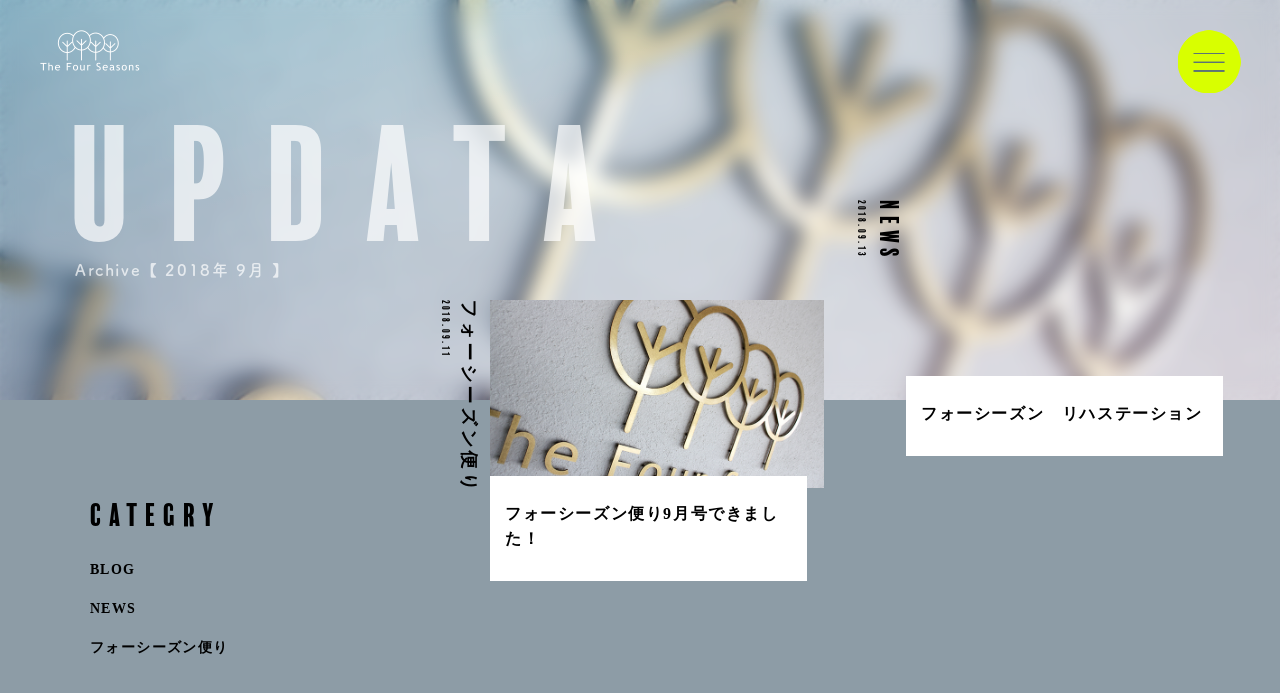

--- FILE ---
content_type: text/html; charset=UTF-8
request_url: https://fo-season.jp/2018/09/
body_size: 11307
content:
<!doctype html>
<html lang="ja">
<head>
	<meta charset="UTF-8">
    <meta name="viewport"
          content="width=device-width, user-scalable=no, initial-scale=1.0, maximum-scale=1.0, minimum-scale=1.0">
    <meta http-equiv="X-UA-Compatible" content="ie=edge">
	<link rel="profile" href="https://gmpg.org/xfn/11">

    <script>
        (function(d) {
            var config = {
                    kitId: 'pqo2fzq',
                    scriptTimeout: 3000,
                    async: true
                },
                h=d.documentElement,t=setTimeout(function(){h.className=h.className.replace(/\bwf-loading\b/g,"")+" wf-inactive";},config.scriptTimeout),tk=d.createElement("script"),f=false,s=d.getElementsByTagName("script")[0],a;h.className+=" wf-loading";tk.src='https://use.typekit.net/'+config.kitId+'.js';tk.async=true;tk.onload=tk.onreadystatechange=function(){a=this.readyState;if(f||a&&a!="complete"&&a!="loaded")return;f=true;clearTimeout(t);try{Typekit.load(config)}catch(e){}};s.parentNode.insertBefore(tk,s)
        })(document);
    </script>

    <link rel="preconnect" href="https://fonts.googleapis.com">
    <link rel="preconnect" href="https://fonts.gstatic.com" crossorigin>
    <link href="https://fonts.googleapis.com/css2?family=Barlow+Condensed:ital,wght@0,100;0,200;0,300;0,400;0,500;0,600;0,700;0,800;0,900;1,100;1,200;1,300;1,400;1,500;1,600;1,700;1,800;1,900&family=Noto+Sans+JP:wght@300;400;500;700&family=Noto+Serif+JP:wght@300;400;500;600;700&display=swap"
          rel="stylesheet">

    <!--[if lte IE 9]>
    <script src="https://fo-season.jp/wp/wp-content/themes/fourseasons/assets/js/flexibility.js"></script>
    <script>
        $(function () {
            flexibility(document.documentElement);
        });
    </script>
    <![endif]-->
    <!--[if lt IE9]>
    <script src="https://fo-season.jp/wp/wp-content/themes/fourseasons/assets/js/html5shiv.min.js"></script>
    <script src="https://fo-season.jp/wp/wp-content/themes/fourseasons/assets/js/respond.min.js"></script>
    <![endif]-->

    <script src="https://fo-season.jp/wp/wp-content/themes/fourseasons/assets/js/viewport.js"></script>

    <script src="https://code.jquery.com/jquery-3.6.0.min.js"></script>

    <script src="https://cdnjs.cloudflare.com/ajax/libs/gsap/3.9.0/gsap.min.js"></script>
    <script src="https://cdnjs.cloudflare.com/ajax/libs/gsap/2.0.2/TweenMax.min.js"></script>
    <script src="https://cdnjs.cloudflare.com/ajax/libs/ScrollMagic/2.0.6/ScrollMagic.min.js"></script>
    <script src="https://cdnjs.cloudflare.com/ajax/libs/ScrollMagic/2.0.6/plugins/animation.gsap.min.js"></script>

    <script src="https://cdnjs.cloudflare.com/ajax/libs/protonet-jquery.inview/1.1.2/jquery.inview.min.js"></script>

    <!-- Link Swiper's CSS -->
    <link rel="stylesheet" href="https://unpkg.com/swiper/swiper-bundle.min.css"/>

    <link rel="stylesheet" href="https://fo-season.jp/wp/wp-content/themes/fourseasons/assets/css/style.css">
    <link rel="stylesheet" href="https://fo-season.jp/wp/wp-content/themes/fourseasons/assets/css/custom.css">

	<title>2018年9月 &#8211; 熊本・宇城の介護施設(有料老人ホーム・在宅介護) フォーシーズン</title>
<meta name='robots' content='max-image-preview:large' />
<link rel="alternate" type="application/rss+xml" title="熊本・宇城の介護施設(有料老人ホーム・在宅介護) フォーシーズン &raquo; フィード" href="https://fo-season.jp/feed/" />
<link rel="alternate" type="application/rss+xml" title="熊本・宇城の介護施設(有料老人ホーム・在宅介護) フォーシーズン &raquo; コメントフィード" href="https://fo-season.jp/comments/feed/" />
<script>
window._wpemojiSettings = {"baseUrl":"https:\/\/s.w.org\/images\/core\/emoji\/14.0.0\/72x72\/","ext":".png","svgUrl":"https:\/\/s.w.org\/images\/core\/emoji\/14.0.0\/svg\/","svgExt":".svg","source":{"concatemoji":"https:\/\/fo-season.jp\/wp\/wp-includes\/js\/wp-emoji-release.min.js?ver=6.2.8"}};
/*! This file is auto-generated */
!function(e,a,t){var n,r,o,i=a.createElement("canvas"),p=i.getContext&&i.getContext("2d");function s(e,t){p.clearRect(0,0,i.width,i.height),p.fillText(e,0,0);e=i.toDataURL();return p.clearRect(0,0,i.width,i.height),p.fillText(t,0,0),e===i.toDataURL()}function c(e){var t=a.createElement("script");t.src=e,t.defer=t.type="text/javascript",a.getElementsByTagName("head")[0].appendChild(t)}for(o=Array("flag","emoji"),t.supports={everything:!0,everythingExceptFlag:!0},r=0;r<o.length;r++)t.supports[o[r]]=function(e){if(p&&p.fillText)switch(p.textBaseline="top",p.font="600 32px Arial",e){case"flag":return s("\ud83c\udff3\ufe0f\u200d\u26a7\ufe0f","\ud83c\udff3\ufe0f\u200b\u26a7\ufe0f")?!1:!s("\ud83c\uddfa\ud83c\uddf3","\ud83c\uddfa\u200b\ud83c\uddf3")&&!s("\ud83c\udff4\udb40\udc67\udb40\udc62\udb40\udc65\udb40\udc6e\udb40\udc67\udb40\udc7f","\ud83c\udff4\u200b\udb40\udc67\u200b\udb40\udc62\u200b\udb40\udc65\u200b\udb40\udc6e\u200b\udb40\udc67\u200b\udb40\udc7f");case"emoji":return!s("\ud83e\udef1\ud83c\udffb\u200d\ud83e\udef2\ud83c\udfff","\ud83e\udef1\ud83c\udffb\u200b\ud83e\udef2\ud83c\udfff")}return!1}(o[r]),t.supports.everything=t.supports.everything&&t.supports[o[r]],"flag"!==o[r]&&(t.supports.everythingExceptFlag=t.supports.everythingExceptFlag&&t.supports[o[r]]);t.supports.everythingExceptFlag=t.supports.everythingExceptFlag&&!t.supports.flag,t.DOMReady=!1,t.readyCallback=function(){t.DOMReady=!0},t.supports.everything||(n=function(){t.readyCallback()},a.addEventListener?(a.addEventListener("DOMContentLoaded",n,!1),e.addEventListener("load",n,!1)):(e.attachEvent("onload",n),a.attachEvent("onreadystatechange",function(){"complete"===a.readyState&&t.readyCallback()})),(e=t.source||{}).concatemoji?c(e.concatemoji):e.wpemoji&&e.twemoji&&(c(e.twemoji),c(e.wpemoji)))}(window,document,window._wpemojiSettings);
</script>
<style>
img.wp-smiley,
img.emoji {
	display: inline !important;
	border: none !important;
	box-shadow: none !important;
	height: 1em !important;
	width: 1em !important;
	margin: 0 0.07em !important;
	vertical-align: -0.1em !important;
	background: none !important;
	padding: 0 !important;
}
</style>
	<link rel='stylesheet' id='sbi_styles-css' href='https://fo-season.jp/wp/wp-content/plugins/instagram-feed-pro/css/sbi-styles.min.css?ver=6.4' media='all' />
<link rel='stylesheet' id='wp-block-library-css' href='https://fo-season.jp/wp/wp-includes/css/dist/block-library/style.min.css?ver=6.2.8' media='all' />
<link rel='stylesheet' id='classic-theme-styles-css' href='https://fo-season.jp/wp/wp-includes/css/classic-themes.min.css?ver=6.2.8' media='all' />
<style id='global-styles-inline-css'>
body{--wp--preset--color--black: #000000;--wp--preset--color--cyan-bluish-gray: #abb8c3;--wp--preset--color--white: #ffffff;--wp--preset--color--pale-pink: #f78da7;--wp--preset--color--vivid-red: #cf2e2e;--wp--preset--color--luminous-vivid-orange: #ff6900;--wp--preset--color--luminous-vivid-amber: #fcb900;--wp--preset--color--light-green-cyan: #7bdcb5;--wp--preset--color--vivid-green-cyan: #00d084;--wp--preset--color--pale-cyan-blue: #8ed1fc;--wp--preset--color--vivid-cyan-blue: #0693e3;--wp--preset--color--vivid-purple: #9b51e0;--wp--preset--gradient--vivid-cyan-blue-to-vivid-purple: linear-gradient(135deg,rgba(6,147,227,1) 0%,rgb(155,81,224) 100%);--wp--preset--gradient--light-green-cyan-to-vivid-green-cyan: linear-gradient(135deg,rgb(122,220,180) 0%,rgb(0,208,130) 100%);--wp--preset--gradient--luminous-vivid-amber-to-luminous-vivid-orange: linear-gradient(135deg,rgba(252,185,0,1) 0%,rgba(255,105,0,1) 100%);--wp--preset--gradient--luminous-vivid-orange-to-vivid-red: linear-gradient(135deg,rgba(255,105,0,1) 0%,rgb(207,46,46) 100%);--wp--preset--gradient--very-light-gray-to-cyan-bluish-gray: linear-gradient(135deg,rgb(238,238,238) 0%,rgb(169,184,195) 100%);--wp--preset--gradient--cool-to-warm-spectrum: linear-gradient(135deg,rgb(74,234,220) 0%,rgb(151,120,209) 20%,rgb(207,42,186) 40%,rgb(238,44,130) 60%,rgb(251,105,98) 80%,rgb(254,248,76) 100%);--wp--preset--gradient--blush-light-purple: linear-gradient(135deg,rgb(255,206,236) 0%,rgb(152,150,240) 100%);--wp--preset--gradient--blush-bordeaux: linear-gradient(135deg,rgb(254,205,165) 0%,rgb(254,45,45) 50%,rgb(107,0,62) 100%);--wp--preset--gradient--luminous-dusk: linear-gradient(135deg,rgb(255,203,112) 0%,rgb(199,81,192) 50%,rgb(65,88,208) 100%);--wp--preset--gradient--pale-ocean: linear-gradient(135deg,rgb(255,245,203) 0%,rgb(182,227,212) 50%,rgb(51,167,181) 100%);--wp--preset--gradient--electric-grass: linear-gradient(135deg,rgb(202,248,128) 0%,rgb(113,206,126) 100%);--wp--preset--gradient--midnight: linear-gradient(135deg,rgb(2,3,129) 0%,rgb(40,116,252) 100%);--wp--preset--duotone--dark-grayscale: url('#wp-duotone-dark-grayscale');--wp--preset--duotone--grayscale: url('#wp-duotone-grayscale');--wp--preset--duotone--purple-yellow: url('#wp-duotone-purple-yellow');--wp--preset--duotone--blue-red: url('#wp-duotone-blue-red');--wp--preset--duotone--midnight: url('#wp-duotone-midnight');--wp--preset--duotone--magenta-yellow: url('#wp-duotone-magenta-yellow');--wp--preset--duotone--purple-green: url('#wp-duotone-purple-green');--wp--preset--duotone--blue-orange: url('#wp-duotone-blue-orange');--wp--preset--font-size--small: 13px;--wp--preset--font-size--medium: 20px;--wp--preset--font-size--large: 36px;--wp--preset--font-size--x-large: 42px;--wp--preset--spacing--20: 0.44rem;--wp--preset--spacing--30: 0.67rem;--wp--preset--spacing--40: 1rem;--wp--preset--spacing--50: 1.5rem;--wp--preset--spacing--60: 2.25rem;--wp--preset--spacing--70: 3.38rem;--wp--preset--spacing--80: 5.06rem;--wp--preset--shadow--natural: 6px 6px 9px rgba(0, 0, 0, 0.2);--wp--preset--shadow--deep: 12px 12px 50px rgba(0, 0, 0, 0.4);--wp--preset--shadow--sharp: 6px 6px 0px rgba(0, 0, 0, 0.2);--wp--preset--shadow--outlined: 6px 6px 0px -3px rgba(255, 255, 255, 1), 6px 6px rgba(0, 0, 0, 1);--wp--preset--shadow--crisp: 6px 6px 0px rgba(0, 0, 0, 1);}:where(.is-layout-flex){gap: 0.5em;}body .is-layout-flow > .alignleft{float: left;margin-inline-start: 0;margin-inline-end: 2em;}body .is-layout-flow > .alignright{float: right;margin-inline-start: 2em;margin-inline-end: 0;}body .is-layout-flow > .aligncenter{margin-left: auto !important;margin-right: auto !important;}body .is-layout-constrained > .alignleft{float: left;margin-inline-start: 0;margin-inline-end: 2em;}body .is-layout-constrained > .alignright{float: right;margin-inline-start: 2em;margin-inline-end: 0;}body .is-layout-constrained > .aligncenter{margin-left: auto !important;margin-right: auto !important;}body .is-layout-constrained > :where(:not(.alignleft):not(.alignright):not(.alignfull)){max-width: var(--wp--style--global--content-size);margin-left: auto !important;margin-right: auto !important;}body .is-layout-constrained > .alignwide{max-width: var(--wp--style--global--wide-size);}body .is-layout-flex{display: flex;}body .is-layout-flex{flex-wrap: wrap;align-items: center;}body .is-layout-flex > *{margin: 0;}:where(.wp-block-columns.is-layout-flex){gap: 2em;}.has-black-color{color: var(--wp--preset--color--black) !important;}.has-cyan-bluish-gray-color{color: var(--wp--preset--color--cyan-bluish-gray) !important;}.has-white-color{color: var(--wp--preset--color--white) !important;}.has-pale-pink-color{color: var(--wp--preset--color--pale-pink) !important;}.has-vivid-red-color{color: var(--wp--preset--color--vivid-red) !important;}.has-luminous-vivid-orange-color{color: var(--wp--preset--color--luminous-vivid-orange) !important;}.has-luminous-vivid-amber-color{color: var(--wp--preset--color--luminous-vivid-amber) !important;}.has-light-green-cyan-color{color: var(--wp--preset--color--light-green-cyan) !important;}.has-vivid-green-cyan-color{color: var(--wp--preset--color--vivid-green-cyan) !important;}.has-pale-cyan-blue-color{color: var(--wp--preset--color--pale-cyan-blue) !important;}.has-vivid-cyan-blue-color{color: var(--wp--preset--color--vivid-cyan-blue) !important;}.has-vivid-purple-color{color: var(--wp--preset--color--vivid-purple) !important;}.has-black-background-color{background-color: var(--wp--preset--color--black) !important;}.has-cyan-bluish-gray-background-color{background-color: var(--wp--preset--color--cyan-bluish-gray) !important;}.has-white-background-color{background-color: var(--wp--preset--color--white) !important;}.has-pale-pink-background-color{background-color: var(--wp--preset--color--pale-pink) !important;}.has-vivid-red-background-color{background-color: var(--wp--preset--color--vivid-red) !important;}.has-luminous-vivid-orange-background-color{background-color: var(--wp--preset--color--luminous-vivid-orange) !important;}.has-luminous-vivid-amber-background-color{background-color: var(--wp--preset--color--luminous-vivid-amber) !important;}.has-light-green-cyan-background-color{background-color: var(--wp--preset--color--light-green-cyan) !important;}.has-vivid-green-cyan-background-color{background-color: var(--wp--preset--color--vivid-green-cyan) !important;}.has-pale-cyan-blue-background-color{background-color: var(--wp--preset--color--pale-cyan-blue) !important;}.has-vivid-cyan-blue-background-color{background-color: var(--wp--preset--color--vivid-cyan-blue) !important;}.has-vivid-purple-background-color{background-color: var(--wp--preset--color--vivid-purple) !important;}.has-black-border-color{border-color: var(--wp--preset--color--black) !important;}.has-cyan-bluish-gray-border-color{border-color: var(--wp--preset--color--cyan-bluish-gray) !important;}.has-white-border-color{border-color: var(--wp--preset--color--white) !important;}.has-pale-pink-border-color{border-color: var(--wp--preset--color--pale-pink) !important;}.has-vivid-red-border-color{border-color: var(--wp--preset--color--vivid-red) !important;}.has-luminous-vivid-orange-border-color{border-color: var(--wp--preset--color--luminous-vivid-orange) !important;}.has-luminous-vivid-amber-border-color{border-color: var(--wp--preset--color--luminous-vivid-amber) !important;}.has-light-green-cyan-border-color{border-color: var(--wp--preset--color--light-green-cyan) !important;}.has-vivid-green-cyan-border-color{border-color: var(--wp--preset--color--vivid-green-cyan) !important;}.has-pale-cyan-blue-border-color{border-color: var(--wp--preset--color--pale-cyan-blue) !important;}.has-vivid-cyan-blue-border-color{border-color: var(--wp--preset--color--vivid-cyan-blue) !important;}.has-vivid-purple-border-color{border-color: var(--wp--preset--color--vivid-purple) !important;}.has-vivid-cyan-blue-to-vivid-purple-gradient-background{background: var(--wp--preset--gradient--vivid-cyan-blue-to-vivid-purple) !important;}.has-light-green-cyan-to-vivid-green-cyan-gradient-background{background: var(--wp--preset--gradient--light-green-cyan-to-vivid-green-cyan) !important;}.has-luminous-vivid-amber-to-luminous-vivid-orange-gradient-background{background: var(--wp--preset--gradient--luminous-vivid-amber-to-luminous-vivid-orange) !important;}.has-luminous-vivid-orange-to-vivid-red-gradient-background{background: var(--wp--preset--gradient--luminous-vivid-orange-to-vivid-red) !important;}.has-very-light-gray-to-cyan-bluish-gray-gradient-background{background: var(--wp--preset--gradient--very-light-gray-to-cyan-bluish-gray) !important;}.has-cool-to-warm-spectrum-gradient-background{background: var(--wp--preset--gradient--cool-to-warm-spectrum) !important;}.has-blush-light-purple-gradient-background{background: var(--wp--preset--gradient--blush-light-purple) !important;}.has-blush-bordeaux-gradient-background{background: var(--wp--preset--gradient--blush-bordeaux) !important;}.has-luminous-dusk-gradient-background{background: var(--wp--preset--gradient--luminous-dusk) !important;}.has-pale-ocean-gradient-background{background: var(--wp--preset--gradient--pale-ocean) !important;}.has-electric-grass-gradient-background{background: var(--wp--preset--gradient--electric-grass) !important;}.has-midnight-gradient-background{background: var(--wp--preset--gradient--midnight) !important;}.has-small-font-size{font-size: var(--wp--preset--font-size--small) !important;}.has-medium-font-size{font-size: var(--wp--preset--font-size--medium) !important;}.has-large-font-size{font-size: var(--wp--preset--font-size--large) !important;}.has-x-large-font-size{font-size: var(--wp--preset--font-size--x-large) !important;}
.wp-block-navigation a:where(:not(.wp-element-button)){color: inherit;}
:where(.wp-block-columns.is-layout-flex){gap: 2em;}
.wp-block-pullquote{font-size: 1.5em;line-height: 1.6;}
</style>
<link rel='stylesheet' id='contact-form-7-css' href='https://fo-season.jp/wp/wp-content/plugins/contact-form-7/includes/css/styles.css?ver=5.6.1' media='all' />
<link rel='stylesheet' id='wp-pagenavi-css' href='https://fo-season.jp/wp/wp-content/plugins/wp-pagenavi/pagenavi-css.css?ver=2.70' media='all' />
<link rel='stylesheet' id='fourseasons-style-css' href='https://fo-season.jp/wp/wp-content/themes/fourseasons/style.css?ver=1.0.0' media='all' />
<link rel="https://api.w.org/" href="https://fo-season.jp/wp-json/" /><link rel="EditURI" type="application/rsd+xml" title="RSD" href="https://fo-season.jp/wp/xmlrpc.php?rsd" />
<link rel="wlwmanifest" type="application/wlwmanifest+xml" href="https://fo-season.jp/wp/wp-includes/wlwmanifest.xml" />
<meta name="generator" content="WordPress 6.2.8" />
</head>


<body id="body"  class="l-body p-home" data-bg="1">
<svg xmlns="http://www.w3.org/2000/svg" viewBox="0 0 0 0" width="0" height="0" focusable="false" role="none" style="visibility: hidden; position: absolute; left: -9999px; overflow: hidden;" ><defs><filter id="wp-duotone-dark-grayscale"><feColorMatrix color-interpolation-filters="sRGB" type="matrix" values=" .299 .587 .114 0 0 .299 .587 .114 0 0 .299 .587 .114 0 0 .299 .587 .114 0 0 " /><feComponentTransfer color-interpolation-filters="sRGB" ><feFuncR type="table" tableValues="0 0.49803921568627" /><feFuncG type="table" tableValues="0 0.49803921568627" /><feFuncB type="table" tableValues="0 0.49803921568627" /><feFuncA type="table" tableValues="1 1" /></feComponentTransfer><feComposite in2="SourceGraphic" operator="in" /></filter></defs></svg><svg xmlns="http://www.w3.org/2000/svg" viewBox="0 0 0 0" width="0" height="0" focusable="false" role="none" style="visibility: hidden; position: absolute; left: -9999px; overflow: hidden;" ><defs><filter id="wp-duotone-grayscale"><feColorMatrix color-interpolation-filters="sRGB" type="matrix" values=" .299 .587 .114 0 0 .299 .587 .114 0 0 .299 .587 .114 0 0 .299 .587 .114 0 0 " /><feComponentTransfer color-interpolation-filters="sRGB" ><feFuncR type="table" tableValues="0 1" /><feFuncG type="table" tableValues="0 1" /><feFuncB type="table" tableValues="0 1" /><feFuncA type="table" tableValues="1 1" /></feComponentTransfer><feComposite in2="SourceGraphic" operator="in" /></filter></defs></svg><svg xmlns="http://www.w3.org/2000/svg" viewBox="0 0 0 0" width="0" height="0" focusable="false" role="none" style="visibility: hidden; position: absolute; left: -9999px; overflow: hidden;" ><defs><filter id="wp-duotone-purple-yellow"><feColorMatrix color-interpolation-filters="sRGB" type="matrix" values=" .299 .587 .114 0 0 .299 .587 .114 0 0 .299 .587 .114 0 0 .299 .587 .114 0 0 " /><feComponentTransfer color-interpolation-filters="sRGB" ><feFuncR type="table" tableValues="0.54901960784314 0.98823529411765" /><feFuncG type="table" tableValues="0 1" /><feFuncB type="table" tableValues="0.71764705882353 0.25490196078431" /><feFuncA type="table" tableValues="1 1" /></feComponentTransfer><feComposite in2="SourceGraphic" operator="in" /></filter></defs></svg><svg xmlns="http://www.w3.org/2000/svg" viewBox="0 0 0 0" width="0" height="0" focusable="false" role="none" style="visibility: hidden; position: absolute; left: -9999px; overflow: hidden;" ><defs><filter id="wp-duotone-blue-red"><feColorMatrix color-interpolation-filters="sRGB" type="matrix" values=" .299 .587 .114 0 0 .299 .587 .114 0 0 .299 .587 .114 0 0 .299 .587 .114 0 0 " /><feComponentTransfer color-interpolation-filters="sRGB" ><feFuncR type="table" tableValues="0 1" /><feFuncG type="table" tableValues="0 0.27843137254902" /><feFuncB type="table" tableValues="0.5921568627451 0.27843137254902" /><feFuncA type="table" tableValues="1 1" /></feComponentTransfer><feComposite in2="SourceGraphic" operator="in" /></filter></defs></svg><svg xmlns="http://www.w3.org/2000/svg" viewBox="0 0 0 0" width="0" height="0" focusable="false" role="none" style="visibility: hidden; position: absolute; left: -9999px; overflow: hidden;" ><defs><filter id="wp-duotone-midnight"><feColorMatrix color-interpolation-filters="sRGB" type="matrix" values=" .299 .587 .114 0 0 .299 .587 .114 0 0 .299 .587 .114 0 0 .299 .587 .114 0 0 " /><feComponentTransfer color-interpolation-filters="sRGB" ><feFuncR type="table" tableValues="0 0" /><feFuncG type="table" tableValues="0 0.64705882352941" /><feFuncB type="table" tableValues="0 1" /><feFuncA type="table" tableValues="1 1" /></feComponentTransfer><feComposite in2="SourceGraphic" operator="in" /></filter></defs></svg><svg xmlns="http://www.w3.org/2000/svg" viewBox="0 0 0 0" width="0" height="0" focusable="false" role="none" style="visibility: hidden; position: absolute; left: -9999px; overflow: hidden;" ><defs><filter id="wp-duotone-magenta-yellow"><feColorMatrix color-interpolation-filters="sRGB" type="matrix" values=" .299 .587 .114 0 0 .299 .587 .114 0 0 .299 .587 .114 0 0 .299 .587 .114 0 0 " /><feComponentTransfer color-interpolation-filters="sRGB" ><feFuncR type="table" tableValues="0.78039215686275 1" /><feFuncG type="table" tableValues="0 0.94901960784314" /><feFuncB type="table" tableValues="0.35294117647059 0.47058823529412" /><feFuncA type="table" tableValues="1 1" /></feComponentTransfer><feComposite in2="SourceGraphic" operator="in" /></filter></defs></svg><svg xmlns="http://www.w3.org/2000/svg" viewBox="0 0 0 0" width="0" height="0" focusable="false" role="none" style="visibility: hidden; position: absolute; left: -9999px; overflow: hidden;" ><defs><filter id="wp-duotone-purple-green"><feColorMatrix color-interpolation-filters="sRGB" type="matrix" values=" .299 .587 .114 0 0 .299 .587 .114 0 0 .299 .587 .114 0 0 .299 .587 .114 0 0 " /><feComponentTransfer color-interpolation-filters="sRGB" ><feFuncR type="table" tableValues="0.65098039215686 0.40392156862745" /><feFuncG type="table" tableValues="0 1" /><feFuncB type="table" tableValues="0.44705882352941 0.4" /><feFuncA type="table" tableValues="1 1" /></feComponentTransfer><feComposite in2="SourceGraphic" operator="in" /></filter></defs></svg><svg xmlns="http://www.w3.org/2000/svg" viewBox="0 0 0 0" width="0" height="0" focusable="false" role="none" style="visibility: hidden; position: absolute; left: -9999px; overflow: hidden;" ><defs><filter id="wp-duotone-blue-orange"><feColorMatrix color-interpolation-filters="sRGB" type="matrix" values=" .299 .587 .114 0 0 .299 .587 .114 0 0 .299 .587 .114 0 0 .299 .587 .114 0 0 " /><feComponentTransfer color-interpolation-filters="sRGB" ><feFuncR type="table" tableValues="0.098039215686275 1" /><feFuncG type="table" tableValues="0 0.66274509803922" /><feFuncB type="table" tableValues="0.84705882352941 0.41960784313725" /><feFuncA type="table" tableValues="1 1" /></feComponentTransfer><feComposite in2="SourceGraphic" operator="in" /></filter></defs></svg>
<!--
<div id="splash" style="position: fixed; width: 100%; height: 100%; z-index: 9999999;">
    <div id="splash-logo">
        <img src="https://fo-season.jp/wp/wp-content/themes/fourseasons/assets/img/logo.png"
                               srcset="https://fo-season.jp/wp/wp-content/themes/fourseasons/assets/img/logo.png 1x,
                    https://fo-season.jp/wp/wp-content/themes/fourseasons/assets/img/logo@2x.png 2x,
                    https://fo-season.jp/wp/wp-content/themes/fourseasons/assets/img/logo@3x.png 3x" alt="The Four Seasons">
    </div>
</div>
<div class="splashbg1"></div>
<div class="splashbg2"></div>
-->

<div id="container">

<header class="l-header">
    <h1 class="l-header_logo">
        <a href="https://fo-season.jp/">
            <img src="https://fo-season.jp/wp/wp-content/themes/fourseasons/assets/img/logo.png"
                 srcset="https://fo-season.jp/wp/wp-content/themes/fourseasons/assets/img/logo.png 1x,
                    https://fo-season.jp/wp/wp-content/themes/fourseasons/assets/img/logo@2x.png 2x,
                    https://fo-season.jp/wp/wp-content/themes/fourseasons/assets/img/logo@3x.png 3x" alt="The Four Seasons">
        </a>
    </h1>
    <nav class="l-header_nav">

        
            <div class="l-header_menu" id="openBtn">
                <!--
                <img class="l-header_menu-circle"
                     src="https://fo-season.jp/wp/wp-content/themes/fourseasons/assets/img/menu.png"
                     srcset="https://fo-season.jp/wp/wp-content/themes/fourseasons/assets/img/menu.png 1x,
                    https://fo-season.jp/wp/wp-content/themes/fourseasons/assets/img/menu@2x.png 2x,
                    https://fo-season.jp/wp/wp-content/themes/fourseasons/assets/img/menu@3x.png 3x" alt="MENU">
                    -->
                <img class="l-header_menu-line"
                     src="https://fo-season.jp/wp/wp-content/themes/fourseasons/assets/img/menu_btn.png"
                     srcset="https://fo-season.jp/wp/wp-content/themes/fourseasons/assets/img/menu_btn.png 1x,
                    https://fo-season.jp/wp/wp-content/themes/fourseasons/assets/img/menu_btn@2x.png 2x,
                    https://fo-season.jp/wp/wp-content/themes/fourseasons/assets/img/menu_btn@3x.png 3x" alt="MENU">
            </div>

            </nav>

    <div id="menu" class="l-menu" style="display: none;">
        <div class="l-menu-close" id="closeBtn">
            <img src="https://fo-season.jp/wp/wp-content/themes/fourseasons/assets/img/close-btn.png"
                 srcset="https://fo-season.jp/wp/wp-content/themes/fourseasons/assets/img/close-btn.png 1x,
                    https://fo-season.jp/wp/wp-content/themes/fourseasons/assets/img/close-btn@2x.png 2x,
                    https://fo-season.jp/wp/wp-content/themes/fourseasons/assets/img/close-btn@3x.png 3x" alt="×">
        </div>
        <nav class="l-menu_nav">
            <div class="l-menu_blk l-menu_blk__main" style="padding-top:0;">
                <a class="l-menu_link white" href="https://fo-season.jp/">
                    <div class="l-menu_en">TOP</div>
                    <div class="l-menu_ja">トップ</div>
                </a>
                <a class="l-menu_link list white" href="https://fo-season.jp/list/">
                    <div class="l-menu_en">List of Facilities</div>
                    <div class="l-menu_ja">施設一覧</div>
                </a>
                <div class="l-menu_link--sub">
                    <div class="l-menu_blk l-menu_blk__at l-menu_blk__at--facility">
                        <div class="l-menu_blk__at__heading">施設での介護</div>
                        <div class="l-menu_blk__at__body">
                            <dl class="l-menu_blk__at__body-item">
                                <dt class="l-menu_blk__at__body-item-title">介護付有料老人ホーム<span class="en">Private Nursing Home with Nursing Care</span></dt>
                                <dd class="l-menu_blk__at__body-item-link"><a href="https://fo-season.jp/grandhome/">グランドホームフォーシーズン<span class="en">The Four Seasons Grand Home</span></a></dd>
                            </dl>
                            <dl class="l-menu_blk__at__body-item">
                                <dt class="l-menu_blk__at__body-item-title">サービス付き高齢者向け住宅<span class="en">Housing with Service for the Elderly</span></dt>
                                <dd class="l-menu_blk__at__body-item-link"><a href="https://fo-season.jp/service/">サービス付き高齢者向け住宅 フォーシーズン<span class="en">Housing with Service for the Elderly</span></a></dd>
                            </dl>
                            <dl class="l-menu_blk__at__body-item">
                                <dt class="l-menu_blk__at__body-item-title">グループホーム<span class="en">Group Home</span></dt>
                                <dd class="l-menu_blk__at__body-item-link"><a href="https://fo-season.jp/grouphome/">グループホーム フォーシーズン<span class="en">The Four Seasons Group Home</span></a></dd>
                            </dl>
                        </div>
                    </div>
                    <div class="l-menu_blk l-menu_blk__at l-menu_blk__at--home">
                        <div class="l-menu_blk__at__heading">在宅での介護</div>
                        <div class="l-menu_blk__at__body">
                            <dl class="l-menu_blk__at__body-item">
                                <dt class="l-menu_blk__at__body-item-title">デイサービス<span class="en">Day Service</span></dt>
                                <dd class="l-menu_blk__at__body-item-link"><a href="https://fo-season.jp/homecare/">フォーシーズン在宅ケアセンター<span class="en">The Four Seasons Home Care Center</span></a></dd>
                                <dd class="l-menu_blk__at__body-item-link"><a href="https://fo-season.jp/plus/">プラスフォーシーズン<span class="en">The Four Seasons Plus</span></a></dd>
                                <dd class="l-menu_blk__at__body-item-link"><a href="https://fo-season.jp/urakawachi/">フォーシーズン浦川内<span class="en">The Four Seasons Urakawachi</span></a></dd>
                                <dd class="l-menu_blk__at__body-item-link"><a href="https://fo-season.jp/rehastation/">フォーシーズンリハステーション<span class="en">The Four Seasons Rehabilitation Station</span></a></dd>
                            </dl>
                            <dl class="l-menu_blk__at__body-item">
                                <dt class="l-menu_blk__at__body-item-title">ショートステイ<span class="en">Short Stay</span></dt>
                                <dd class="l-menu_blk__at__body-item-link"><a href="https://fo-season.jp/grandhome/">グランドホームフォーシーズン<span class="en">The Four Seasons Grand Home</span></a></dd>
                                <dd class="l-menu_blk__at__body-item-link"><a href="https://fo-season.jp/service/">サービス付き高齢者向け住宅 フォーシーズン<span class="en">Housing with Service for the Elderly</span></a></dd>
                                <dd class="l-menu_blk__at__body-item-link"><a href="https://fo-season.jp/grouphome/">グループホームフォーシーズン<span class="en">The Four Seasons Group Home</span></a></dd>
                                <dd class="l-menu_blk__at__body-item-link"><a href="https://fo-season.jp/homecare/">フォーシーズン在宅ケアセンター<span class="en">The Four Seasons Home Care Center</span></a></dd>
                                <dd class="l-menu_blk__at__body-item-link"><a href="https://fo-season.jp/plus/">プラスフォーシーズン<span class="en">The Four Seasons Plus</span></a></dd>
                                <dd class="l-menu_blk__at__body-item-link"><a href="https://fo-season.jp/urakawachi/">フォーシーズン浦川内<span class="en">The Four Seasons Urakawachi</span></a></dd>
                            </dl>
                            <dl class="l-menu_blk__at__body-item">
                                <dt class="l-menu_blk__at__body-item-title">訪問介護・訪問看護<span class="en">Home Care / Visiting Nursing</span></dt>
                                <dd class="l-menu_blk__at__body-item-link"><a href="https://fo-season.jp/homecare/">フォーシーズン在宅ケアセンター<span class="en">The Four Seasons Home Care Center</span></a></dd>
                                <dd class="l-menu_blk__at__body-item-link"><a href="https://fo-season.jp/plus/">プラスフォーシーズン<span class="en">The Four Seasons Plus</span></a></dd>
                                <dd class="l-menu_blk__at__body-item-link"><a href="https://fo-season.jp/wp/wp-content/themes/fourseasons/assets/pdf/binder.pdf">フォーシーズン訪問看護ステーション<span class="en">The Four Seasons Visiting Nursing Station</span></a></dd>
                            </dl>
                        </div>
                    </div>
                </div>
                <a class="l-menu_link white" href="https://www.instagram.com/radica.four_seasons" target="_blank" rel="noopener norefferer">
                    <div class="l-menu_en">Instagram</div>
                    <div class="l-menu_ja">インスタグラム</div>
                </a>
                <a class="l-menu_link white" href="https://fo-season.jp/category/blog/">
                    <div class="l-menu_en">Blog</div>
                    <div class="l-menu_ja">ブログ</div>
                </a>
                <a class="l-menu_link white" href="https://fo-season.jp/#contact">
                    <div class="l-menu_en">Contact</div>
                    <div class="l-menu_ja">コンタクト</div>
                </a>
                <a class="l-menu_link white" href="https://recruit-fo-season.com" target="_blank" rel="noopener norefferer">
                    <div class="l-menu_en">Job Information</div>
                    <div class="l-menu_ja">求人情報</div>
                </a>
								<div class="l-menu_others">
	                <a class="l-menu_link white" href="https://sorairo.life/" target="_blank" rel="noopener norefferer">
	                    <div class="l-menu_link-sorairo">
	                        <img src="https://fo-season.jp/wp/wp-content/themes/fourseasons/assets/img/sorairo-logo.png"
	                             srcset="https://fo-season.jp/wp/wp-content/themes/fourseasons/assets/img/sorairo-logo.png 1x,
	                    https://fo-season.jp/wp/wp-content/themes/fourseasons/assets/img/sorairo-logo@2x.png 2x,
	                    https://fo-season.jp/wp/wp-content/themes/fourseasons/assets/img/sorairo-logo@3x.png 3x" alt="そらいろ保育園 Sorairo Nursery School">
	                    </div>
	                </a>
	                <a class="l-menu_link white" href="https://vimeo.com/880016098" target="_blank" rel="noopener norefferer">
	                    <div class="l-menu_link-video">
	                        <img src="https://fo-season.jp/wp/wp-content/themes/fourseasons/assets/img/video-logo.png"
	                             srcset="https://fo-season.jp/wp/wp-content/themes/fourseasons/assets/img/video-logo.png 1x,
	                    https://fo-season.jp/wp/wp-content/themes/fourseasons/assets/img/video-logo@2x.png 2x,
	                    https://fo-season.jp/wp/wp-content/themes/fourseasons/assets/img/video-logo@3x.png 3x" alt="フォーシーズンの一日">
	                    </div>
	                </a>
							</div>
            </div>
            <div class="l-menu_blk l-menu_blk--pc l-menu_blk__at l-menu_blk__at--facility">
                <div class="l-menu_blk__at__heading">施設での介護</div>
                <div class="l-menu_blk__at__body">
                    <dl class="l-menu_blk__at__body-item">
                        <dt class="l-menu_blk__at__body-item-title">介護付有料老人ホーム<span class="en">Private Nursing Home with Nursing Care</span></dt>
                        <dd class="l-menu_blk__at__body-item-link"><a href="https://fo-season.jp/grandhome/">グランドホームフォーシーズン<span class="en">The Four Seasons Grand Home</span></a></dd>
                    </dl>
                    <dl class="l-menu_blk__at__body-item">
                        <dt class="l-menu_blk__at__body-item-title">サービス付き高齢者向け住宅<span class="en">Housing with Service for the Elderly</span></dt>
                        <dd class="l-menu_blk__at__body-item-link"><a href="https://fo-season.jp/service/">サービス付き高齢者向け住宅 フォーシーズン<span class="en">Housing with Service for the Elderly</span></a></dd>
                    </dl>
                    <dl class="l-menu_blk__at__body-item">
                        <dt class="l-menu_blk__at__body-item-title">グループホーム<span class="en">Group Home</span></dt>
                        <dd class="l-menu_blk__at__body-item-link"><a href="https://fo-season.jp/grouphome/">グループホーム フォーシーズン<span class="en">The Four Seasons Group Home</span></a></dd>
                    </dl>
                </div>
            </div>
            <div class="l-menu_blk l-menu_blk--pc l-menu_blk__at l-menu_blk__at--home">
                <div class="l-menu_blk__at__heading">在宅での介護</div>
                <div class="l-menu_blk__at__body">
                    <dl class="l-menu_blk__at__body-item">
                        <dt class="l-menu_blk__at__body-item-title">デイサービス<span class="en">Day Service</span></dt>
                        <dd class="l-menu_blk__at__body-item-link"><a href="https://fo-season.jp/homecare/">フォーシーズン在宅ケアセンター<span class="en">The Four Seasons Home Care Center</span></a></dd>
                        <dd class="l-menu_blk__at__body-item-link"><a href="https://fo-season.jp/plus/">プラスフォーシーズン<span class="en">The Four Seasons Plus</span></a></dd>
                        <dd class="l-menu_blk__at__body-item-link"><a href="https://fo-season.jp/urakawachi/">フォーシーズン浦川内<span class="en">The Four Seasons Urakawachi</span></a></dd>
                        <dd class="l-menu_blk__at__body-item-link"><a href="https://fo-season.jp/rehastation/">フォーシーズンリハステーション<span class="en">The Four Seasons Rehabilitation Station</span></a></dd>
                    </dl>
                    <dl class="l-menu_blk__at__body-item">
                        <dt class="l-menu_blk__at__body-item-title">ショートステイ<span class="en">Short Stay</span></dt>
                        <dd class="l-menu_blk__at__body-item-link"><a href="https://fo-season.jp/grandhome/">グランドホームフォーシーズン<span class="en">The Four Seasons Grand Home</span></a></dd>
                        <dd class="l-menu_blk__at__body-item-link"><a href="https://fo-season.jp/service/">サービス付き高齢者向け住宅 フォーシーズン<span class="en">Housing with Service for the Elderly</span></a></dd>
                        <dd class="l-menu_blk__at__body-item-link"><a href="https://fo-season.jp/grouphome/">グループホームフォーシーズン<span class="en">The Four Seasons Group Home</span></a></dd>
                        <dd class="l-menu_blk__at__body-item-link"><a href="https://fo-season.jp/homecare/">フォーシーズン在宅ケアセンター<span class="en">The Four Seasons Home Care Center</span></a></dd>
                        <dd class="l-menu_blk__at__body-item-link"><a href="https://fo-season.jp/plus/">プラスフォーシーズン<span class="en">The Four Seasons Plus</span></a></dd>
                        <dd class="l-menu_blk__at__body-item-link"><a href="https://fo-season.jp/urakawachi/">フォーシーズン浦川内<span class="en">The Four Seasons Urakawachi</span></a></dd>
                    </dl>
                    <dl class="l-menu_blk__at__body-item">
                        <dt class="l-menu_blk__at__body-item-title">訪問介護・訪問看護<span class="en">Home Care / Visiting Nursing</span></dt>
                        <dd class="l-menu_blk__at__body-item-link"><a href="https://fo-season.jp/homecare/">フォーシーズン在宅ケアセンター<span class="en">The Four Seasons Home Care Center</span></a></dd>
                        <dd class="l-menu_blk__at__body-item-link"><a href="https://fo-season.jp/plus/">プラスフォーシーズン<span class="en">The Four Seasons Plus</span></a></dd>
                        <dd class="l-menu_blk__at__body-item-link"><a href="https://fo-season.jp/urakawachi/">フォーシーズン浦川内<span class="en">The Four Seasons Urakawachi</span></a></dd>
                        <dd class="l-menu_blk__at__body-item-link"><a href="https://fo-season.jp/wp/wp-content/themes/fourseasons/assets/pdf/binder.pdf">フォーシーズン訪問看護ステーション<span class="en">The Four Seasons Visiting Nursing Station</span></a></dd>
                    </dl>
                </div>
            </div>
        </nav>
    </div>
</header>

<div class="p-blog-header" style="background-image:url('https://fo-season.jp/wp/wp-content/themes/fourseasons/assets/img/demo1.jpg')">
    <div class="l-inner">
      <h1>UPDATA
                  <span style="font-size:16px;display:block;letter-spacing:0.1em;font-weight:bold;margin-top:2px;padding-left:5px;padding-bottom:12px;">Archive【
                                    <i>2018年</i>
              <i>9月</i>
                      】</span>
        </h1>
    </div>
</div>

<div class="l-inner">
    <div class="p-blog-body">
        <main class="p-blog-main">
            <div class="p-archive">
                
                    
                        <article id="post-338" class="p-archive_item">
                            <a href="https://fo-season.jp/post_272/">
                                <div class="p-archive_item_heading">
                                    <time class="p-archive_item_date" datetime="2018-09-13">2018.09.13</time>
                                                                                                                <div class="p-archive_item_category news" href="https://fo-season.jp/category/news/" style="font-weight:normal;">NEWS</div>
                                                                    </div>
                                <div class="p-archive_item_body">
                                    <div class="p-archive_item_img">
                                                                            </div>
                                    <div class="p-archive_item_content">
                                        <h2 class="p-archive_item_title">フォーシーズン　リハステーション</h2>
                                    </div>
                                </div>
                            </a>
                        </article>

                
                        <article id="post-337" class="p-archive_item">
                            <a href="https://fo-season.jp/9_5/">
                                <div class="p-archive_item_heading">
                                    <time class="p-archive_item_date" datetime="2018-09-11">2018.09.11</time>
                                                                                                                <div class="p-archive_item_category letter" href="https://fo-season.jp/category/letter/" style="font-size:1.8rem;font-weight:bold;">フォーシーズン便り</div>
                                                                    </div>
                                <div class="p-archive_item_body">
                                    <div class="p-archive_item_img">
                                        <img width="640" height="432" src="https://fo-season.jp/wp/wp-content/uploads/2021/12/main_photo15-1.jpg" class="attachment-large size-large wp-post-image" alt="" decoding="async" srcset="https://fo-season.jp/wp/wp-content/uploads/2021/12/main_photo15-1.jpg 740w, https://fo-season.jp/wp/wp-content/uploads/2021/12/main_photo15-1-300x203.jpg 300w" sizes="(max-width: 640px) 100vw, 640px" />                                    </div>
                                    <div class="p-archive_item_content">
                                        <h2 class="p-archive_item_title">フォーシーズン便り9月号できました！</h2>
                                    </div>
                                </div>
                            </a>
                        </article>

                
            </div>

            <div class="p-blog_pager">
                            </div>
        </main>

        
<aside id="secondary" class="p-sideber widget-area">
	<section id="block-11" class="widget widget_block">
<div class="wp-block-group is-layout-flow"><div class="wp-block-group__inner-container">
<h2 class="wp-block-heading">CATEGRY</h2>


<ul class="wp-block-categories-list wp-block-categories">	<li class="cat-item cat-item-8"><a href="https://fo-season.jp/category/blog/">BLOG</a>
</li>
	<li class="cat-item cat-item-7"><a href="https://fo-season.jp/category/news/">NEWS</a>
</li>
	<li class="cat-item cat-item-2"><a href="https://fo-season.jp/category/letter/">フォーシーズン便り</a>
</li>
</ul></div></div>
</section><section id="block-3" class="widget widget_block">
<div class="wp-block-group is-layout-flow"><div class="wp-block-group__inner-container">
<div class="wp-block-group is-layout-flow"><div class="wp-block-group__inner-container">
<div class="wp-block-group is-layout-flow"><div class="wp-block-group__inner-container">
<h2 class="wp-block-heading">NEWS</h2>


<ul class="wp-block-latest-posts__list wp-block-latest-posts"><li><a class="wp-block-latest-posts__post-title" href="https://fo-season.jp/%e6%8e%92%e6%b3%84%e3%82%b1%e3%82%a2%e5%8b%89%e5%bc%b7%e4%bc%9a/">排泄ケア勉強会</a></li>
<li><a class="wp-block-latest-posts__post-title" href="https://fo-season.jp/%e8%ac%b9%e8%b3%80%e6%96%b0%e5%b9%b4/">謹賀新年</a></li>
<li><a class="wp-block-latest-posts__post-title" href="https://fo-season.jp/12%e6%9c%88%e3%82%b9%e3%82%bf%e3%83%83%e3%83%95%e5%8b%89%e5%bc%b7%e4%bc%9a%ef%bc%88bcp%e7%a0%94%e4%bf%ae%ef%bc%89/">12月スタッフ勉強会（BCP研修）</a></li>
<li><a class="wp-block-latest-posts__post-title" href="https://fo-season.jp/%e3%82%af%e3%83%aa%e3%82%b9%e3%83%9e%e3%82%b9%e3%82%b3%e3%83%b3%e3%82%b5%e3%83%bc%e3%83%88%e2%99%aa/">クリスマスコンサート♪</a></li>
<li><a class="wp-block-latest-posts__post-title" href="https://fo-season.jp/10%e6%9c%88%e3%81%ae%e6%b4%bb%e5%8b%95%e5%a0%b1%e5%91%8a/">10月の活動報告</a></li>
</ul></div></div>
</div></div>
</div></div>
</section><section id="block-10" class="widget widget_block">
<div class="wp-block-group is-layout-flow"><div class="wp-block-group__inner-container">
<div class="wp-block-group is-layout-flow"><div class="wp-block-group__inner-container">
<h2 class="wp-block-heading">ARCHIVES</h2>


<ul class="wp-block-archives-list wp-block-archives">	<li><a href='https://fo-season.jp/2026/01/'>2026年1月</a>&nbsp;(2)</li>
	<li><a href='https://fo-season.jp/2025/12/'>2025年12月</a>&nbsp;(2)</li>
	<li><a href='https://fo-season.jp/2025/11/'>2025年11月</a>&nbsp;(1)</li>
	<li><a href='https://fo-season.jp/2025/10/'>2025年10月</a>&nbsp;(1)</li>
	<li><a href='https://fo-season.jp/2025/09/'>2025年9月</a>&nbsp;(1)</li>
	<li><a href='https://fo-season.jp/2025/08/'>2025年8月</a>&nbsp;(4)</li>
	<li><a href='https://fo-season.jp/2025/07/'>2025年7月</a>&nbsp;(1)</li>
	<li><a href='https://fo-season.jp/2025/06/'>2025年6月</a>&nbsp;(1)</li>
	<li><a href='https://fo-season.jp/2025/05/'>2025年5月</a>&nbsp;(1)</li>
	<li><a href='https://fo-season.jp/2025/04/'>2025年4月</a>&nbsp;(3)</li>
	<li><a href='https://fo-season.jp/2025/03/'>2025年3月</a>&nbsp;(1)</li>
	<li><a href='https://fo-season.jp/2025/02/'>2025年2月</a>&nbsp;(4)</li>
	<li><a href='https://fo-season.jp/2025/01/'>2025年1月</a>&nbsp;(2)</li>
	<li><a href='https://fo-season.jp/2024/12/'>2024年12月</a>&nbsp;(7)</li>
	<li><a href='https://fo-season.jp/2024/11/'>2024年11月</a>&nbsp;(2)</li>
	<li><a href='https://fo-season.jp/2024/10/'>2024年10月</a>&nbsp;(8)</li>
	<li><a href='https://fo-season.jp/2024/09/'>2024年9月</a>&nbsp;(5)</li>
	<li><a href='https://fo-season.jp/2024/08/'>2024年8月</a>&nbsp;(3)</li>
	<li><a href='https://fo-season.jp/2024/07/'>2024年7月</a>&nbsp;(8)</li>
	<li><a href='https://fo-season.jp/2024/06/'>2024年6月</a>&nbsp;(5)</li>
	<li><a href='https://fo-season.jp/2021/07/'>2021年7月</a>&nbsp;(2)</li>
	<li><a href='https://fo-season.jp/2021/06/'>2021年6月</a>&nbsp;(3)</li>
	<li><a href='https://fo-season.jp/2021/05/'>2021年5月</a>&nbsp;(2)</li>
	<li><a href='https://fo-season.jp/2021/04/'>2021年4月</a>&nbsp;(2)</li>
	<li><a href='https://fo-season.jp/2021/03/'>2021年3月</a>&nbsp;(3)</li>
	<li><a href='https://fo-season.jp/2021/02/'>2021年2月</a>&nbsp;(2)</li>
	<li><a href='https://fo-season.jp/2021/01/'>2021年1月</a>&nbsp;(2)</li>
	<li><a href='https://fo-season.jp/2020/12/'>2020年12月</a>&nbsp;(5)</li>
	<li><a href='https://fo-season.jp/2020/11/'>2020年11月</a>&nbsp;(3)</li>
	<li><a href='https://fo-season.jp/2020/10/'>2020年10月</a>&nbsp;(5)</li>
	<li><a href='https://fo-season.jp/2020/09/'>2020年9月</a>&nbsp;(3)</li>
	<li><a href='https://fo-season.jp/2020/08/'>2020年8月</a>&nbsp;(2)</li>
	<li><a href='https://fo-season.jp/2020/07/'>2020年7月</a>&nbsp;(3)</li>
	<li><a href='https://fo-season.jp/2020/06/'>2020年6月</a>&nbsp;(4)</li>
	<li><a href='https://fo-season.jp/2020/05/'>2020年5月</a>&nbsp;(1)</li>
	<li><a href='https://fo-season.jp/2020/04/'>2020年4月</a>&nbsp;(12)</li>
	<li><a href='https://fo-season.jp/2019/08/'>2019年8月</a>&nbsp;(1)</li>
	<li><a href='https://fo-season.jp/2019/07/'>2019年7月</a>&nbsp;(3)</li>
	<li><a href='https://fo-season.jp/2019/05/'>2019年5月</a>&nbsp;(2)</li>
	<li><a href='https://fo-season.jp/2019/01/'>2019年1月</a>&nbsp;(1)</li>
	<li><a href='https://fo-season.jp/2018/12/'>2018年12月</a>&nbsp;(2)</li>
	<li><a href='https://fo-season.jp/2018/11/'>2018年11月</a>&nbsp;(2)</li>
	<li><a href='https://fo-season.jp/2018/10/'>2018年10月</a>&nbsp;(1)</li>
	<li><a href='https://fo-season.jp/2018/09/' aria-current="page">2018年9月</a>&nbsp;(2)</li>
	<li><a href='https://fo-season.jp/2018/08/'>2018年8月</a>&nbsp;(2)</li>
	<li><a href='https://fo-season.jp/2018/06/'>2018年6月</a>&nbsp;(2)</li>
	<li><a href='https://fo-season.jp/2018/05/'>2018年5月</a>&nbsp;(5)</li>
	<li><a href='https://fo-season.jp/2018/04/'>2018年4月</a>&nbsp;(5)</li>
	<li><a href='https://fo-season.jp/2018/02/'>2018年2月</a>&nbsp;(1)</li>
	<li><a href='https://fo-season.jp/2018/01/'>2018年1月</a>&nbsp;(2)</li>
	<li><a href='https://fo-season.jp/2017/12/'>2017年12月</a>&nbsp;(8)</li>
	<li><a href='https://fo-season.jp/2016/10/'>2016年10月</a>&nbsp;(1)</li>
	<li><a href='https://fo-season.jp/2016/09/'>2016年9月</a>&nbsp;(4)</li>
	<li><a href='https://fo-season.jp/2015/06/'>2015年6月</a>&nbsp;(1)</li>
	<li><a href='https://fo-season.jp/2014/04/'>2014年4月</a>&nbsp;(1)</li>
	<li><a href='https://fo-season.jp/2014/03/'>2014年3月</a>&nbsp;(1)</li>
	<li><a href='https://fo-season.jp/2014/02/'>2014年2月</a>&nbsp;(2)</li>
	<li><a href='https://fo-season.jp/2014/01/'>2014年1月</a>&nbsp;(4)</li>
	<li><a href='https://fo-season.jp/2013/12/'>2013年12月</a>&nbsp;(1)</li>
	<li><a href='https://fo-season.jp/2013/11/'>2013年11月</a>&nbsp;(2)</li>
	<li><a href='https://fo-season.jp/2013/10/'>2013年10月</a>&nbsp;(2)</li>
	<li><a href='https://fo-season.jp/2013/09/'>2013年9月</a>&nbsp;(1)</li>
	<li><a href='https://fo-season.jp/2013/08/'>2013年8月</a>&nbsp;(2)</li>
	<li><a href='https://fo-season.jp/2013/07/'>2013年7月</a>&nbsp;(2)</li>
	<li><a href='https://fo-season.jp/2013/06/'>2013年6月</a>&nbsp;(3)</li>
	<li><a href='https://fo-season.jp/2013/05/'>2013年5月</a>&nbsp;(2)</li>
	<li><a href='https://fo-season.jp/2013/04/'>2013年4月</a>&nbsp;(1)</li>
	<li><a href='https://fo-season.jp/2013/03/'>2013年3月</a>&nbsp;(1)</li>
	<li><a href='https://fo-season.jp/2013/02/'>2013年2月</a>&nbsp;(1)</li>
	<li><a href='https://fo-season.jp/2013/01/'>2013年1月</a>&nbsp;(2)</li>
	<li><a href='https://fo-season.jp/2012/11/'>2012年11月</a>&nbsp;(3)</li>
	<li><a href='https://fo-season.jp/2012/10/'>2012年10月</a>&nbsp;(4)</li>
	<li><a href='https://fo-season.jp/2012/09/'>2012年9月</a>&nbsp;(4)</li>
	<li><a href='https://fo-season.jp/2012/08/'>2012年8月</a>&nbsp;(4)</li>
	<li><a href='https://fo-season.jp/2012/07/'>2012年7月</a>&nbsp;(2)</li>
	<li><a href='https://fo-season.jp/2012/06/'>2012年6月</a>&nbsp;(5)</li>
	<li><a href='https://fo-season.jp/2012/05/'>2012年5月</a>&nbsp;(7)</li>
	<li><a href='https://fo-season.jp/2012/04/'>2012年4月</a>&nbsp;(4)</li>
	<li><a href='https://fo-season.jp/2012/03/'>2012年3月</a>&nbsp;(6)</li>
	<li><a href='https://fo-season.jp/2012/02/'>2012年2月</a>&nbsp;(10)</li>
	<li><a href='https://fo-season.jp/2012/01/'>2012年1月</a>&nbsp;(10)</li>
	<li><a href='https://fo-season.jp/2011/12/'>2011年12月</a>&nbsp;(11)</li>
	<li><a href='https://fo-season.jp/2011/11/'>2011年11月</a>&nbsp;(10)</li>
	<li><a href='https://fo-season.jp/2011/10/'>2011年10月</a>&nbsp;(5)</li>
	<li><a href='https://fo-season.jp/2011/09/'>2011年9月</a>&nbsp;(2)</li>
	<li><a href='https://fo-season.jp/2011/08/'>2011年8月</a>&nbsp;(7)</li>
	<li><a href='https://fo-season.jp/2011/07/'>2011年7月</a>&nbsp;(10)</li>
	<li><a href='https://fo-season.jp/2011/06/'>2011年6月</a>&nbsp;(1)</li>
	<li><a href='https://fo-season.jp/2011/05/'>2011年5月</a>&nbsp;(1)</li>
	<li><a href='https://fo-season.jp/2011/04/'>2011年4月</a>&nbsp;(4)</li>
	<li><a href='https://fo-season.jp/2011/03/'>2011年3月</a>&nbsp;(4)</li>
	<li><a href='https://fo-season.jp/2011/02/'>2011年2月</a>&nbsp;(2)</li>
	<li><a href='https://fo-season.jp/2011/01/'>2011年1月</a>&nbsp;(5)</li>
	<li><a href='https://fo-season.jp/2010/12/'>2010年12月</a>&nbsp;(2)</li>
	<li><a href='https://fo-season.jp/2010/11/'>2010年11月</a>&nbsp;(2)</li>
	<li><a href='https://fo-season.jp/2010/10/'>2010年10月</a>&nbsp;(1)</li>
	<li><a href='https://fo-season.jp/2010/09/'>2010年9月</a>&nbsp;(1)</li>
	<li><a href='https://fo-season.jp/2010/08/'>2010年8月</a>&nbsp;(3)</li>
	<li><a href='https://fo-season.jp/2010/07/'>2010年7月</a>&nbsp;(1)</li>
	<li><a href='https://fo-season.jp/2010/06/'>2010年6月</a>&nbsp;(2)</li>
	<li><a href='https://fo-season.jp/2010/05/'>2010年5月</a>&nbsp;(3)</li>
	<li><a href='https://fo-season.jp/2010/04/'>2010年4月</a>&nbsp;(6)</li>
	<li><a href='https://fo-season.jp/2010/03/'>2010年3月</a>&nbsp;(8)</li>
	<li><a href='https://fo-season.jp/2010/02/'>2010年2月</a>&nbsp;(3)</li>
	<li><a href='https://fo-season.jp/2010/01/'>2010年1月</a>&nbsp;(4)</li>
	<li><a href='https://fo-season.jp/2009/12/'>2009年12月</a>&nbsp;(9)</li>
	<li><a href='https://fo-season.jp/2009/11/'>2009年11月</a>&nbsp;(9)</li>
	<li><a href='https://fo-season.jp/2009/10/'>2009年10月</a>&nbsp;(2)</li>
	<li><a href='https://fo-season.jp/2009/09/'>2009年9月</a>&nbsp;(4)</li>
	<li><a href='https://fo-season.jp/2009/08/'>2009年8月</a>&nbsp;(7)</li>
	<li><a href='https://fo-season.jp/2009/07/'>2009年7月</a>&nbsp;(1)</li>
	<li><a href='https://fo-season.jp/2009/06/'>2009年6月</a>&nbsp;(1)</li>
	<li><a href='https://fo-season.jp/2009/05/'>2009年5月</a>&nbsp;(14)</li>
	<li><a href='https://fo-season.jp/2009/04/'>2009年4月</a>&nbsp;(11)</li>
	<li><a href='https://fo-season.jp/2009/03/'>2009年3月</a>&nbsp;(10)</li>
	<li><a href='https://fo-season.jp/2009/02/'>2009年2月</a>&nbsp;(6)</li>
	<li><a href='https://fo-season.jp/2009/01/'>2009年1月</a>&nbsp;(3)</li>
	<li><a href='https://fo-season.jp/2008/12/'>2008年12月</a>&nbsp;(7)</li>
	<li><a href='https://fo-season.jp/2008/11/'>2008年11月</a>&nbsp;(2)</li>
	<li><a href='https://fo-season.jp/2008/10/'>2008年10月</a>&nbsp;(11)</li>
	<li><a href='https://fo-season.jp/2008/09/'>2008年9月</a>&nbsp;(4)</li>
	<li><a href='https://fo-season.jp/2008/08/'>2008年8月</a>&nbsp;(5)</li>
	<li><a href='https://fo-season.jp/2008/07/'>2008年7月</a>&nbsp;(8)</li>
</ul></div></div>
</div></div>
</section></aside><!-- #secondary -->
    </div>
</div>


<footer class="l-footer ">
    <ul>
        <li><a class="js-modal-open" href="#">PrivacyPoricy</a></li>
        <li><a href="https://www.instagram.com/radica.four_seasons" target="_blank" rel="noopener">Instagram</a></li>
        <li><a href="https://www.facebook.com/TheFourSeasons.jp" target="_blank" rel="noopener">facebook</a></li>
    </ul>
    <small>&copy; 2021. FOUR SEASON</small>
</footer>

<div class="p-modal js-modal">
    <div class="p-modal__bg js-modal-close"></div>
    <div class="p-modal__content">
        <article class="p-privacy">
            <h2>プライバシーポリシー</h2>
            <p>株式会社ラディカは、お客様の氏名、住所、電話番号、メールアドレス等特定の個人を識別できる個人情報の重要性を強く認識し、その適正な取扱を当社の社会的責務と考え、個人情報の保護について、次のような方針のもとに取り組んでまいります。</p>
            <dl>
                <dt>1. 個人情報の取得について</dt>
                <dd>利用目的を明確にしたうえで、必要とする範囲内に限り、適法かつ公正な手段によって個人情報を取得します。</dd>
                <dt>2. 個人情報の取得および利用目的</dt>
                <dd>お客様の個人情報を取得または保有し、利用する目的といたしましては、お客様へより良い製品・サービスの提供、また有用な情報のお知らせ、その他正当な目的のためにのみ利用するものとします。</dd>
                <dt>3. 個人情報の第三者提供について</dt>
                <dd>取得した個人情報は、適切に管理し、個人情報保護法に定める例外事項を除き、本人の同意を得ることなく、第三者に提供、開示しません。</dd>
                <dt>4. 個人情報の開示・訂正・削除・利用停止について</dt>
                <dd>本人から自己の個人情報について、開示・訂正・削除・利用停止などの申し出を受けた場合は、担当管理責任者が対応し、本人確認や所定の調査をした上で、すみやかに必要な措置をとります。</dd>
                <dt>5. 個人情報の管理について</dt>
                <dd>個人情報の紛失、流出、改ざんおよび漏洩などを防ぐため、個人情報を保有する各部門で業務に応じた取り扱い指針を定めました。これにより、適正な安全管理対策を講じます。データ取扱担当者は特定し、個人情報保護の意思徹底を図ります。</dd>
                <dt>6. 組織・体制について</dt>
                <dd>個人情報を取り扱う各部門の自主管理を基本とし、個人情報管理責任者、個人情報管理者を置いて、適正な管理を実施します。また、社内に個人情報保護管理委員会を設置し、個人情報保護に関する社全体の取り組みを推進します。</dd>
                <dt>7. 法令等の順守について</dt>
                <dd>個人情報保護に関して適用される法令、国のガイドラインを順守します。</dd>
                <dt>8. 継続的見直し改善について</dt>
                <dd>この方針を実行するため、個人情報保護管理規定、細則、取り扱い指針を策定しました。当社の業務に従事する全職員に周知徹底させます。取り組みについては適宜見直し、継続的に改善を図り、職員の教育・研修も適時実施します。
            </dl>
        </article>
        <a class="p-modal-close js-modal-close" href="#">×</a>
    </div><!--modal__inner-->
</div><!--modal-->

<script>
    $(function(){
        $('.js-modal-open').on('click',function(){
            $('.js-modal').fadeIn();
            return false;
        });
        $('.js-modal-close').on('click',function(){
            $('.js-modal').fadeOut();
            return false;
        });
    });
</script>

<script src="https://code.jquery.com/jquery-3.1.1.min.js"></script>

<!-- Swiper JS -->
<script src="https://unpkg.com/swiper/swiper-bundle.min.js"></script>

<script>
    $('#openBtn').click(function () {
        $('#menu').fadeIn();
    })
    $('#closeBtn').click(function () {
        $('#menu').fadeOut();
    })

    $('.l-menu_link').click(function () {
        $('#menu').fadeOut();
    })
</script>


</div>

<script>
    $('#openBtn').click(function() {
        $('#menu').fadeIn();
    })
    $('#closeBtn').click(function() {
        $('#menu').fadeOut();
    })
    $('.l-menu_link').click(function() {
        $('#menu').fadeOut();
    })

    $(window).on('load',function(){
        $("#splash-logo").delay(1200).fadeOut('slow');//ロゴを1.2秒でフェードアウトする記述

        //=====ここからローディングエリア（splashエリア）を1.5秒でフェードアウトした後に動かしたいJSをまとめる
        $("#splash").delay(1500).fadeOut('slow',function(){//ローディングエリア（splashエリア）を1.5秒でフェードアウトする記述
            $('body').addClass('appear');//フェードアウト後bodyにappearクラス付与
        });
        //=====ここまでローディングエリア（splashエリア）を1.5秒でフェードアウトした後に動かしたいJSをまとめる

        //=====ここから背景が伸びた後に動かしたいJSをまとめたい場合は
        $('.splashbg1').on('animationend', function() {
            //この中に動かしたいJSを記載
        });
        //=====ここまで背景が伸びた後に動かしたいJSをまとめる

    });

    jQuery(function ($) {
        var fadeIn = $('.fade-in');
        $(window).scroll(function () {
            $(fadeIn).each(function () {
                var offset = $(this).offset().top;
                var scroll = $(window).scrollTop();
                var windowHeight = $(window).height();
                if (scroll > offset - windowHeight + 200) {
                    $(this).addClass("scroll-in");
                }
            });
        });
    });
</script>

<!-- Custom Feeds for Instagram JS -->
<script type="text/javascript">
var sbiajaxurl = "https://fo-season.jp/wp/wp-admin/admin-ajax.php";

</script>
<script src='https://fo-season.jp/wp/wp-includes/js/dist/vendor/wp-polyfill-inert.min.js?ver=3.1.2' id='wp-polyfill-inert-js'></script>
<script src='https://fo-season.jp/wp/wp-includes/js/dist/vendor/regenerator-runtime.min.js?ver=0.13.11' id='regenerator-runtime-js'></script>
<script src='https://fo-season.jp/wp/wp-includes/js/dist/vendor/wp-polyfill.min.js?ver=3.15.0' id='wp-polyfill-js'></script>
<script id='contact-form-7-js-extra'>
var wpcf7 = {"api":{"root":"https:\/\/fo-season.jp\/wp-json\/","namespace":"contact-form-7\/v1"}};
</script>
<script src='https://fo-season.jp/wp/wp-content/plugins/contact-form-7/includes/js/index.js?ver=5.6.1' id='contact-form-7-js'></script>
<script src='https://fo-season.jp/wp/wp-content/themes/fourseasons/js/navigation.js?ver=1.0.0' id='fourseasons-navigation-js'></script>

</body>
</html>


--- FILE ---
content_type: text/css
request_url: https://fo-season.jp/wp/wp-content/themes/fourseasons/assets/css/style.css
body_size: 36704
content:
@charset "UTF-8";
/************************************************
    Reset
*************************************************/
* {
  min-height: 0;
  min-width: 0; }

html, body, div, span, applet, object, iframe, h1, h2, h3, h4, h5, h6, p, blockquote, pre, a, abbr, acronym, address, big, cite, code, del, dfn, em, font, img, ins, kbd, q, s, samp, small, strike, strong, sub, sup, tt, var, dl, dt, dd, ol, ul, li, fieldset, figure, figcaption, form, label, legend, table, caption, tbody, tfoot, thead, tr, th, td {
  padding: 0;
  border: 0;
  margin: 0; }

i {
  font-style: inherit; }

body {
  -webkit-text-size-adjust: 100%;
  -moz-text-size-adjust: 100%;
  -ms-text-size-adjust: 100%;
  text-size-adjust: 100%; }

h1, h2, h3, h4, h5, h6 {
  font-size: 1em;
  font-weight: normal; }

table, caption, th, td {
  font-weight: normal;
  text-align: left;
  empty-cells: show;
  -webkit-box-sizing: border-box;
  box-sizing: border-box;
  padding: 0;
  border: 0;
  border-collapse: collapse;
  border-spacing: 0px;
  margin: 0; }

a img, iframe {
  border: none; }

a {
  color: inherit; }

ol, ul, li {
  list-style: none; }

input, textarea, select, button {
  font-family: inherit;
  font-size: 100%;
  -webkit-appearance: none;
  -moz-appearance: none;
  appearance: none;
  background: none;
  vertical-align: bottom;
  -webkit-box-sizing: border-box;
  box-sizing: border-box;
  max-width: 100%;
  padding: 0;
  border: none;
  border-radius: 0;
  outline: none;
  margin: 0; }

input[type="text"],
textarea {
  width: 100%; }

address {
  font-style: normal; }

img {
  -webkit-backface-visibility: hidden;
  backface-visibility: hidden;
  vertical-align: bottom;
  max-width: 100%;
  height: auto; }

br {
  opacity: 0; }

* {
  -webkit-box-sizing: border-box;
  box-sizing: border-box; }

a {
  -webkit-transition: 0.5s;
  -o-transition: 0.5s;
  transition: 0.5s;
  text-decoration: none; }

@media (min-width: 751px) {
  a[href*="tel:"] {
    pointer-events: none;
    cursor: default;
    text-decoration: none; } }

/************************************************
    共通設定
*************************************************/
* {
  -webkit-backface-visibility: hidden;
  -webkit-font-smoothing: antialiased;
  -moz-osx-font-smoothing: grayscale;
  font-family: fot-tsukuardgothic-std, "游ゴシック", "Yu Gothic", YuGothic, serif;
  backface-visibility: hidden;
  -webkit-backface-visibility: hidden; }

html {
  font-size: 62.5%;
  display: block; }

body {
  font-size: 1rem;
  line-height: 1;
  position: relative;
  font-weight: 500;
  display: block; }

a:hover {
  opacity: 0.8;
  -webkit-transition: opacity .4s ease;
  -o-transition: opacity .4s ease;
  transition: opacity .4s ease; }

#sb_instagram {
  width: 100%;
  margin: 0 auto;
  padding: 0;
  -webkit-box-sizing: border-box;
  -moz-box-sizing: border-box;
  box-sizing: border-box; }

#sb_instagram:after {
  content: "";
  display: table;
  clear: both; }

#sb_instagram.sbi_fixed_height {
  overflow: hidden;
  overflow-y: auto;
  -webkit-box-sizing: border-box;
  -moz-box-sizing: border-box;
  box-sizing: border-box; }

#sb_instagram #sbi_images {
  width: 100%;
  float: left;
  line-height: 0;
  -webkit-box-sizing: border-box;
  -moz-box-sizing: border-box;
  box-sizing: border-box; }

#sb_instagram.sbi_highlight #sbi_images, #sb_instagram.sbi_masonry #sbi_images {
  -webkit-transition: height .5s ease;
  -moz-transition: height .5s ease;
  -o-transition: height .5s ease;
  -ms-transition: height .5s ease;
  transition: height .5s ease; }

#sb_instagram a {
  border-bottom: 0 !important; }

#sb_instagram #sbi_images .sbi_item {
  display: -moz-inline-stack;
  display: inline-block;
  vertical-align: top;
  zoom: 1;
  max-height: 1000px;
  padding: inherit !important;
  margin: 0 !important;
  text-decoration: none;
  opacity: 1;
  overflow: hidden;
  -webkit-box-sizing: border-box;
  -moz-box-sizing: border-box;
  box-sizing: border-box;
  -webkit-transition: all .5s ease;
  -moz-transition: all .5s ease;
  -o-transition: all .5s ease;
  -ms-transition: all .5s ease;
  transition: all .5s ease; }

#sb_instagram #sbi_images .sbi_item.sbi_transition {
  opacity: 0;
  max-height: 0; }

#sb_instagram.sbi_highlight #sbi_images .sbi_item, #sb_instagram.sbi_masonry #sbi_images .sbi_item {
  -webkit-transition: opacity .5s ease;
  -moz-transition: opacity .5s ease;
  -o-transition: opacity .5s ease;
  -ms-transition: opacity .5s ease;
  transition: opacity .5s ease; }

#sb_instagram.sbi_highlight #sbi_images .sbi_item.sbi_transition, #sb_instagram.sbi_masonry #sbi_images .sbi_item.sbi_transition {
  opacity: 0;
  max-height: 1000px; }

#sb_instagram #sbi_images.sbi_carousel .sbi_item, #sb_instagram #sbi_images.sbi_carousel .sbi_item.sbi_transition {
  opacity: 1;
  max-height: 1000px; }

#sb_instagram.sbi_carousel_2_row #sbi_images.sbi_carousel .sbi_item {
  width: 100%; }

#sb_instagram.sbi_col_1 #sbi_images .sbi_item {
  width: 100%; }

#sb_instagram.sbi_col_2 #sbi_images .sbi_item {
  width: 50%; }

#sb_instagram.sbi_col_3 #sbi_images .sbi_item {
  width: 33.33%; }

#sb_instagram.sbi_col_4 #sbi_images .sbi_item {
  width: 25%; }

#sb_instagram.sbi_col_5 #sbi_images .sbi_item {
  width: 20%; }

#sb_instagram.sbi_col_6 #sbi_images .sbi_item {
  width: 16.66%; }

#sb_instagram.sbi_col_7 #sbi_images .sbi_item {
  width: 14.28%; }

#sb_instagram.sbi_col_8 #sbi_images .sbi_item {
  width: 12.5%; }

#sb_instagram.sbi_col_9 #sbi_images .sbi_item {
  width: 11.11%; }

#sb_instagram.sbi_col_10 #sbi_images .sbi_item {
  width: 10%; }

#sb_instagram.sbi_col_1.sbi_disable_mobile #sbi_images .sbi_item {
  width: 100%; }

#sb_instagram.sbi_col_2.sbi_disable_mobile #sbi_images .sbi_item {
  width: 50%; }

#sb_instagram.sbi_col_3.sbi_disable_mobile #sbi_images .sbi_item {
  width: 33.33%; }

#sb_instagram.sbi_col_4.sbi_disable_mobile #sbi_images .sbi_item {
  width: 25%; }

#sb_instagram.sbi_col_5.sbi_disable_mobile #sbi_images .sbi_item {
  width: 20%; }

#sb_instagram.sbi_col_6.sbi_disable_mobile #sbi_images .sbi_item {
  width: 16.66%; }

#sb_instagram.sbi_col_7.sbi_disable_mobile #sbi_images .sbi_item {
  width: 14.28%; }

#sb_instagram.sbi_col_8.sbi_disable_mobile #sbi_images .sbi_item {
  width: 12.5%; }

#sb_instagram.sbi_col_9.sbi_disable_mobile #sbi_images .sbi_item {
  width: 11.11%; }

#sb_instagram.sbi_col_10.sbi_disable_mobile #sbi_images .sbi_item {
  width: 10%; }

.sbi-screenreader {
  text-indent: -9999px !important;
  display: block !important;
  width: 0 !important;
  height: 0 !important;
  line-height: 0 !important;
  text-align: left !important; }

#sb_instagram .sbi_photo_wrap {
  position: relative; }

#sb_instagram .sbi_photo {
  display: block;
  text-decoration: none; }

#sb_instagram .sbi_photo img {
  width: 100%;
  height: auto;
  border-radius: 0; }

#sb_instagram .sbi_photo video {
  width: 100%;
  height: 100%;
  border-radius: 0;
  display: block;
  margin: 0;
  padding: 0; }

#sb_instagram #sbi_images img {
  display: block;
  padding: 0 !important;
  margin: 0 !important;
  max-width: 100% !important;
  opacity: 1 !important;
  font-size: 10px !important;
  line-height: .9;
  color: #999; }

#sb_instagram .sbi_link.sbi_disable_lightbox {
  display: none !important; }

#sb_instagram .sbi_link {
  display: none;
  position: absolute;
  z-index: 1;
  top: 0;
  right: 0;
  bottom: 0;
  left: 0;
  width: 100%;
  padding: 0;
  background: #333;
  background: rgba(0, 0, 0, 0.6);
  text-align: center;
  color: #fff;
  font-size: 12px;
  line-height: 1.1;
  overflow: hidden; }

#sb_instagram .sbi_link.sbi_default a, #sb_instagram .sbi_link.sbi_default p, #sb_instagram .sbi_link.sbi_default span {
  text-shadow: 0 0 10px #000; }

#sb_instagram .sbi_link .sbi_hover_bottom, #sb_instagram .sbi_link .sbi_instagram_link, #sb_instagram .sbi_link .sbi_lightbox_link, #sb_instagram .sbi_link .sbi_playbtn, #sb_instagram .sbi_link .sbi_username a, #sb_instagram .sbi_link .svg-inline--fa.fa-play {
  opacity: .9; }

#sb_instagram .sbi_link .sbi_instagram_link:hover, #sb_instagram .sbi_link .sbi_lightbox_link:hover, #sb_instagram .sbi_link .sbi_playbtn:hover, #sb_instagram .sbi_link .sbi_username a:hover, #sb_instagram .sbi_link .svg-inline--fa.fa-play:hover {
  opacity: 1; }

#sb_instagram .sbi_link_area {
  position: absolute;
  top: 0;
  right: 0;
  bottom: 0;
  left: 0;
  z-index: 1; }

#sb_instagram .sbi_link a {
  padding: 0;
  text-decoration: none;
  color: #ddd;
  color: rgba(255, 255, 255, 0.7);
  line-height: 1.1;
  background: 0 0;
  display: -moz-inline-stack;
  display: inline-block;
  vertical-align: top;
  zoom: 1; }

#sb_instagram .sbi_link a:active, #sb_instagram .sbi_link a:hover {
  color: #fff; }

#sb_instagram .sbi_link .sbi_lightbox_link {
  display: block;
  position: absolute;
  z-index: 2;
  top: 50%;
  left: 50%;
  margin-top: -24px;
  margin-left: -21px;
  padding: 0;
  font-size: 49px;
  font-style: normal !important; }

#sb_instagram .sbi_carousel_vid_first .sbi_lightbox_link, #sb_instagram .sbi_type_video .sbi_lightbox_link {
  display: none; }

#sb_instagram .sbi_link .sbi_instagram_link {
  font-size: 30px;
  position: absolute;
  z-index: 100;
  bottom: 0;
  right: 2px;
  padding: 8px; }

#sb_instagram .sbi_link a:focus, #sb_instagram .sbi_link a:hover {
  text-decoration: underline; }

#sb_instagram .sbi_hover_bottom, #sb_instagram .sbi_hover_top {
  position: absolute;
  width: 98%;
  text-align: center;
  padding: 1% !important;
  margin: 0 !important;
  font-size: 12px;
  color: #ddd;
  color: #fff; }

#sb_instagram .sbi_username {
  top: 0;
  margin: 0; }

#sb_instagram .sbi_username a {
  padding: 10px 10px 0 10px;
  position: relative;
  z-index: 2;
  -ms-word-break: break-all;
  word-break: break-all;
  word-break: break-word;
  -webkit-hyphens: auto;
  -moz-hyphens: auto;
  -ms-hyphens: auto;
  hyphens: auto; }

#sb_instagram .sbi_link .sbi_caption {
  line-height: 1;
  padding-top: 10px; }

#sb_instagram .sbi_hover_bottom {
  bottom: 10px;
  line-height: 1;
  z-index: 2; }

#sb_instagram .sbi_hover_bottom p {
  margin: 0;
  padding: 0; }

#sb_instagram .sbi_date, #sb_instagram .sbi_location {
  padding: 0 5px;
  margin: 3px 0;
  display: inline-block; }

#sb_instagram .sbi_hover_bottom .fa, #sb_instagram .sbi_hover_bottom svg {
  margin: 0 5px 0 0; }

#sb_instagram .sbi_hover_bottom .sbi_location {
  line-height: 1;
  width: 100%;
  padding: 0 38px;
  -webkit-box-sizing: border-box;
  -moz-box-sizing: border-box;
  box-sizing: border-box; }

#sb_instagram .sbi_hover_bottom .sbi_meta {
  padding: 5px 0 0 0; }

#sb_instagram.sbi_medium .sbi_username a {
  font-size: 11px; }

#sb_instagram.sbi_medium .sbi_instagram_link, #sb_instagram.sbi_medium .sbi_lightbox_link, #sb_instagram.sbi_medium .sbi_link .svg-inline--fa.fa-play, #sb_instagram.sbi_medium .sbi_playbtn {
  margin-top: -12px;
  margin-left: -10px; }

#sb_instagram.sbi_medium .sbi_instagram_link, #sb_instagram.sbi_medium .sbi_lightbox_link, #sb_instagram.sbi_medium .sbi_photo_wrap .fa-clone, #sb_instagram.sbi_medium .sbi_photo_wrap .svg-inline--fa.fa-play, #sb_instagram.sbi_medium .sbi_playbtn {
  font-size: 23px; }

#sb_instagram.sbi_medium .sbi_instagram_link {
  margin: 0;
  padding: 6px; }

#sb_instagram.sbi_medium .sbi_hover_bottom {
  bottom: 7px;
  font-size: 11px; }

#sb_instagram.sbi_medium .sbi_playbtn, #sb_instagram.sbi_medium .svg-inline--fa.fa-play {
  margin-left: -10px; }

#sb_instagram.sbi_medium .sbi_hover_bottom .sbi_location {
  padding: 0 30px; }

#sb_instagram.sbi_medium .sbi_type_carousel .sbi_photo_wrap .fa-clone {
  right: 8px;
  top: 8px; }

#sb_instagram.sbi_small .sbi_username a {
  padding: 3px 2px;
  font-size: 10px;
  line-height: 1; }

#sb_instagram.sbi_small .sbi_instagram_link, #sb_instagram.sbi_small .sbi_lightbox_link, #sb_instagram.sbi_small .sbi_playbtn, #sb_instagram.sbi_small .svg-inline--fa.fa-play {
  margin-top: -9px;
  margin-left: -7px; }

#sb_instagram.sbi_small .sbi_carousel_vid_first .svg-inline--fa.fa-play, #sb_instagram.sbi_small .sbi_instagram_link, #sb_instagram.sbi_small .sbi_lightbox_link, #sb_instagram.sbi_small .sbi_photo_wrap .fa-clone, #sb_instagram.sbi_small .sbi_playbtn, #sb_instagram.sbi_small .sbi_type_video .svg-inline--fa.fa-play {
  font-size: 18px; }

#sb_instagram.sbi_small .sbi_instagram_link {
  margin: 0;
  padding: 4px 3px;
  font-size: 14px; }

#sb_instagram.sbi_small .sbi_hover_bottom {
  bottom: 3px;
  font-size: 10px; }

#sb_instagram.sbi_small .sbi_hover_bottom .sbi_location {
  padding: 0 18px; }

#sb_instagram.sbi_small .sbi_type_carousel .sbi_photo_wrap .fa-clone {
  right: 5px;
  top: 5px;
  font-size: 12px; }

#sb_instagram .sbi_info {
  width: 100%;
  float: left;
  clear: both;
  text-decoration: none;
  color: #666;
  text-align: center; }

#sb_instagram.sbi_highlight .sbi_info {
  display: none; }

#sb_instagram .sbi_info p {
  width: 100%;
  clear: both;
  padding: 5px 5px 2px 5px !important;
  margin: 0 !important;
  line-height: 1.2;
  -webkit-box-sizing: border-box;
  -moz-box-sizing: border-box;
  box-sizing: border-box; }

#sb_instagram .sbi_expand {
  display: none; }

#sb_instagram .sbi_caption {
  word-wrap: break-word;
  -webkit-hyphens: auto;
  -moz-hyphens: auto;
  -ms-hyphens: auto;
  hyphens: auto; }

#sb_instagram .sbi_meta {
  line-height: 1.1;
  padding: 4px 0 8px 0; }

#sb_instagram .sbi_meta span {
  margin: 0 5px !important;
  font-size: 11px; }

#sb_instagram .sbi_meta i, #sb_instagram .sbi_meta svg {
  margin-right: 5px !important;
  font-size: 13px; }

#sb_instagram .sbi_lightbox_link .fa-arrows-alt {
  display: none; }

.sbi_video {
  display: none;
  position: absolute;
  top: 0;
  right: 0;
  bottom: 0;
  left: 0;
  width: 100%;
  height: 100%;
  max-width: 100%;
  -webkit-border-radius: 4px;
  -moz-border-radius: 4px;
  -ms-border-radius: 4px;
  -o-border-radius: 4px;
  border-radius: 4px; }

#sbi_lightbox .sbi_owl-wrapper .sbi_video, .sbi_video_lightbox .sbi_video {
  display: block; }

#sbi_lightbox .sbi_lb-image-wrap-outer {
  direction: ltr !important; }

#sb_instagram .svg-inline--fa.fa-play, .sbi_playbtn {
  display: none !important; }

#sb_instagram .sbi_carousel_vid_first .svg-inline--fa.fa-play, #sb_instagram .sbi_type_video .svg-inline--fa.fa-play, .sbi_carousel_vid_first .sbi_playbtn, .sbi_type_carousel .fa-clone, .sbi_type_video .sbi_playbtn {
  display: block !important;
  position: absolute;
  z-index: 1;
  padding: 0;
  font-size: 48px;
  color: #fff;
  color: rgba(255, 255, 255, 0.9);
  font-style: normal !important;
  text-shadow: 0 0 8px rgba(0, 0, 0, 0.8); }

.sbi_carousel_vid_first .sbi_playbtn, .sbi_link .svg-inline--fa.fa-play, .sbi_type_video .sbi_playbtn {
  top: 50%;
  left: 50%;
  margin-top: -24px;
  margin-left: -19px; }

#sb_instagram .sbi_type_carousel .fa-clone {
  right: 12px;
  top: 12px;
  font-size: 24px;
  text-shadow: 0 0 8px rgba(0, 0, 0, 0.3); }

#sb_instagram .sbi_type_video .svg-inline--fa.fa-play, .sbi_carousel_vid_first .svg-inline--fa.fa-play, .sbi_type_carousel svg.fa-clone {
  -webkit-filter: drop-shadow(0 0 2px rgba(0, 0, 0, 0.4));
  filter: drop-shadow(0 0 2px rgba(0, 0, 0, 0.4)); }

#sb_instagram .sbi_carousel_vid_first .sbi_link .sbi_playbtn, #sb_instagram .sbi_type_video .sbi_link .sbi_playbtn {
  text-shadow: none; }

.sbi_lb_lightbox-carousel-video {
  position: relative !important; }

@media all and (max-width: 640px) {
  #sb_instagram.sbi_col_3.sbi_mob_col_auto #sbi_images .sbi_item, #sb_instagram.sbi_col_4.sbi_mob_col_auto #sbi_images .sbi_item, #sb_instagram.sbi_col_5.sbi_mob_col_auto #sbi_images .sbi_item, #sb_instagram.sbi_col_6.sbi_mob_col_auto #sbi_images .sbi_item {
    width: 50%; }
  #sb_instagram.sbi_col_10 #sbi_images .sbi_item, #sb_instagram.sbi_col_10.sbi_mob_col_auto #sbi_images .sbi_item, #sb_instagram.sbi_col_7 #sbi_images .sbi_item, #sb_instagram.sbi_col_7.sbi_mob_col_auto #sbi_images .sbi_item, #sb_instagram.sbi_col_8 #sbi_images .sbi_item, #sb_instagram.sbi_col_8.sbi_mob_col_auto #sbi_images .sbi_item, #sb_instagram.sbi_col_9 #sbi_images .sbi_item, #sb_instagram.sbi_col_9.sbi_mob_col_auto #sbi_images .sbi_item {
    width: 25%; }
  #sb_instagram.sbi_col_2 #sbi_images .sbi_item {
    width: 50%; }
  #sb_instagram.sbi_col_3 #sbi_images .sbi_item {
    width: 33.33%; }
  #sb_instagram.sbi_col_4 #sbi_images .sbi_item {
    width: 25%; }
  #sb_instagram.sbi_col_5 #sbi_images .sbi_item {
    width: 20%; }
  #sb_instagram.sbi_col_6 #sbi_images .sbi_item {
    width: 16.66%; }
  #sb_instagram.sbi_col_7 #sbi_images .sbi_item {
    width: 14.28%; }
  #sb_instagram.sbi_col_8 #sbi_images .sbi_item {
    width: 12.5%; }
  #sb_instagram.sbi_col_9 #sbi_images .sbi_item {
    width: 11.11%; }
  #sb_instagram.sbi_col_10 #sbi_images .sbi_item {
    width: 10%; }
  #sb_instagram.sbi_width_resp {
    width: 100% !important; } }

@media all and (max-width: 480px) {
  #sb_instagram.sbi_col_10.sbi_mob_col_auto #sbi_images .sbi_item, #sb_instagram.sbi_col_3.sbi_mob_col_auto #sbi_images .sbi_item, #sb_instagram.sbi_col_4.sbi_mob_col_auto #sbi_images .sbi_item, #sb_instagram.sbi_col_5.sbi_mob_col_auto #sbi_images .sbi_item, #sb_instagram.sbi_col_6.sbi_mob_col_auto #sbi_images .sbi_item, #sb_instagram.sbi_col_7.sbi_mob_col_auto #sbi_images .sbi_item, #sb_instagram.sbi_col_8.sbi_mob_col_auto #sbi_images .sbi_item, #sb_instagram.sbi_col_9.sbi_mob_col_auto #sbi_images .sbi_item, #sb_instagram.sbi_mob_col_1 #sbi_images .sbi_item {
    width: 100%; }
  #sb_instagram.sbi_mob_col_2 #sbi_images .sbi_item {
    width: 50%; }
  #sb_instagram.sbi_mob_col_3 #sbi_images .sbi_item {
    width: 33.33%; }
  #sb_instagram.sbi_mob_col_4 #sbi_images .sbi_item {
    width: 25%; }
  #sb_instagram.sbi_mob_col_5 #sbi_images .sbi_item {
    width: 20%; }
  #sb_instagram.sbi_mob_col_6 #sbi_images .sbi_item {
    width: 16.66%; }
  #sb_instagram.sbi_mob_col_7 #sbi_images .sbi_item {
    width: 14.28%; } }

body:after {
  content: url(../img/sbi-sprite.png);
  display: none; }

.sbi_lightboxOverlay {
  position: absolute;
  top: 0;
  left: 0;
  z-index: 99999;
  background-color: #000;
  opacity: .9;
  display: none; }

.sbi_lightbox {
  position: absolute;
  left: 0;
  width: 100%;
  z-index: 100000;
  text-align: center;
  line-height: 0;
  font-weight: 400; }

.sbi_lightbox .sbi_lb-image {
  display: block;
  height: auto;
  max-width: inherit;
  -webkit-border-radius: 3px;
  -moz-border-radius: 3px;
  -ms-border-radius: 3px;
  -o-border-radius: 3px;
  border-radius: 3px; }

.sbi_lightbox.sbi_lb-comments-enabled .sbi_lb-image {
  -webkit-border-radius: 3px 0 0 3px;
  -moz-border-radius: 3px 0 0 3px;
  -ms-border-radius: 3px 0 0 3px;
  -o-border-radius: 3px 0 0 3px;
  border-radius: 3px 0 0 3px; }

.sbi_lightbox a:active, .sbi_lightbox a:focus, .sbi_lightbox a:hover {
  outline: 0; }

.sbi_lightbox a img {
  border: none; }

.sbi_lb-outerContainer {
  position: relative;
  background-color: #000;
  width: 250px;
  height: 250px;
  margin: 0 auto 5px auto;
  -webkit-border-radius: 4px;
  -moz-border-radius: 4px;
  -ms-border-radius: 4px;
  -o-border-radius: 4px;
  border-radius: 4px; }

.sbi_lb-outerContainer:after {
  content: "";
  display: table;
  clear: both; }

.sbi_lb-container-wrapper {
  height: 100%; }

.sbi_lb-container {
  position: relative;
  padding: 4px;
  top: 0;
  left: 0;
  width: 100%;
  height: 100%;
  bottom: 0;
  right: 0; }

.sbi_lb-loader {
  position: absolute;
  width: 100%;
  top: 50%;
  left: 0;
  height: 20px;
  margin-top: -10px;
  text-align: center;
  line-height: 0; }

.sbi_lb-loader span {
  display: block;
  width: 14px;
  height: 14px;
  margin: 0 auto;
  background: url(../img/sbi-sprite.png) no-repeat; }

.sbi_lb-nav {
  top: 0;
  left: 0;
  width: 100%;
  z-index: 10; }

.sbi_lb-container > .nav {
  left: 0; }

.sbi_lb-nav a {
  position: absolute;
  z-index: 100;
  top: 0;
  height: 90%;
  outline: 0;
  background-image: url([data-uri]); }

.sbi_lb-next, .sbi_lb-prev {
  height: 100%;
  cursor: pointer;
  display: block; }

.sbi_lb-nav a.sbi_lb-prev {
  width: 50px;
  left: -70px;
  padding-left: 10px;
  padding-right: 10px;
  float: left;
  opacity: .5;
  -webkit-transition: opacity .2s;
  -moz-transition: opacity .2;
  -o-transition: opacity .2s;
  transition: opacity .2s; }

.sbi_lb-nav a.sbi_lb-prev:hover {
  opacity: 1; }

.sbi_lb-nav a.sbi_lb-next {
  width: 50px;
  right: -70px;
  padding-left: 10px;
  padding-right: 10px;
  float: right;
  opacity: .5;
  -webkit-transition: opacity .2s;
  -moz-transition: opacity .2s;
  -o-transition: opacity .2s;
  transition: opacity .2s; }

.sbi_lb-nav a.sbi_lb-next:hover {
  opacity: 1; }

.sbi_lb-nav span {
  display: block;
  top: 55%;
  position: absolute;
  left: 20px;
  width: 34px;
  height: 45px;
  margin: -25px 0 0 0;
  background: url(../img/sbi-sprite.png) no-repeat; }

.sbi_lb-nav a.sbi_lb-prev span {
  background-position: -53px 0; }

.sbi_lb-nav a.sbi_lb-next span {
  left: auto;
  right: 20px;
  background-position: -18px 0; }

.sbi_lb-dataContainer {
  margin: 0 auto;
  padding-top: 10px;
  width: 100%;
  font-family: "Open Sans",Helvetica,Arial,sans-serif;
  -moz-border-radius-bottomleft: 4px;
  -webkit-border-bottom-left-radius: 4px;
  border-bottom-left-radius: 4px;
  -moz-border-radius-bottomright: 4px;
  -webkit-border-bottom-right-radius: 4px;
  border-bottom-right-radius: 4px; }

.sbi_lightbox.sbi_lb-comments-enabled .sbi_lb-outerContainer {
  position: relative;
  padding-right: 300px;
  background: #fff;
  -webkit-box-sizing: content-box;
  -moz-box-sizing: content-box;
  box-sizing: content-box; }

.sbi_lightbox.sbi_lb-comments-enabled .sbi_lb-container-wrapper {
  position: relative;
  background: #000; }

.sbi_lightbox.sbi_lb-comments-enabled .sbi_lb-dataContainer {
  width: 300px !important;
  position: absolute;
  top: 0;
  right: -300px;
  height: 100%;
  bottom: 0;
  background: #fff;
  line-height: 1.4;
  overflow: hidden;
  overflow-y: auto;
  text-align: left; }

.sbi_lb-commentBox:after, .sbi_lb-data:after, .sbi_lb-dataContainer:after {
  content: "";
  display: table;
  clear: both; }

.sbi_lightbox.sbi_lb-comments-enabled .sbi_lb-commentBox {
  display: block !important;
  width: 100%;
  margin-top: 20px;
  padding: 4px; }

#sbi_lightbox.sbi_lb-comments-enabled .sbi_lb-number {
  padding-bottom: 0; }

#sbi_lightbox.sbi_lb-comments-enabled .sbi_lb-caption {
  width: 100%;
  max-width: 100%;
  margin-bottom: 20px; }

#sbi_lightbox.sbi_lb-comments-enabled .sbi_lb-caption .sbi_caption_text {
  display: inline-block;
  padding-top: 10px; }

.sbi_lightbox.sbi_lb-comments-enabled .sbi_lb-comment {
  display: block !important;
  width: 100%;
  min-width: 100%;
  float: left;
  clear: both;
  font-size: 12px;
  padding: 3px 20px 3px 0;
  margin: 0 0 1px 0;
  -webkit-box-sizing: border-box;
  -moz-box-sizing: border-box;
  box-sizing: border-box; }

.sbi_lightbox.sbi_lb-comments-enabled .sbi_lb-commenter {
  font-weight: 700;
  margin-right: 5px; }

.sbi_lightbox.sbi_lb-comments-enabled .sbi_lb-commentBox p {
  text-align: left; }

.sbi_lightbox.sbi_lb-comments-enabled .sbi_lb-dataContainer {
  -webkit-box-sizing: border-box;
  box-sizing: border-box;
  padding: 15px 20px; }

.sbi_lb-data {
  padding: 0 4px;
  color: #ccc; }

.sbi_lb-data .sbi_lb-details {
  width: 85%;
  float: left;
  text-align: left;
  line-height: 1.1; }

.sbi_lb-data .sbi_lb-caption {
  float: left;
  font-size: 13px;
  font-weight: 400;
  line-height: 1.3;
  padding-bottom: 3px;
  color: #ccc;
  word-wrap: break-word;
  word-break: break-word;
  overflow-wrap: break-word;
  -webkit-hyphens: auto;
  -moz-hyphens: auto;
  -ms-hyphens: auto;
  hyphens: auto; }

.sbi_lb-data .sbi_lb-caption a {
  color: #ccc;
  font-weight: 700;
  text-decoration: none; }

.sbi_lb-commenter:hover, .sbi_lb-data .sbi_lb-caption a:hover {
  color: #fff;
  text-decoration: underline; }

.sbi_lb-data .sbi_lb-caption .sbi_lightbox_username {
  float: left;
  width: 100%;
  color: #ccc;
  padding-bottom: 0;
  display: block;
  margin: 0 0 5px 0; }

.sbi_lb-data .sbi_lb-caption .sbi_lightbox_username:hover p {
  color: #fff;
  text-decoration: underline; }

.sbi_lightbox.sbi_lb-comments-enabled .sbi_lb-commenter {
  color: #333; }

#sbi_lightbox.sbi_lightbox.sbi_lb-comments-enabled .sbi_lb-number, #sbi_lightbox.sbi_lightbox.sbi_lb-comments-enabled .sbi_lightbox_action a, #sbi_lightbox.sbi_lightbox.sbi_lb-comments-enabled .sbi_lightbox_action a:hover, .sbi_lightbox.sbi_lb-comments-enabled .sbi_lb-commenter:hover, .sbi_lightbox.sbi_lb-comments-enabled .sbi_lb-data, .sbi_lightbox.sbi_lb-comments-enabled .sbi_lb-data .sbi_lb-caption, .sbi_lightbox.sbi_lb-comments-enabled .sbi_lb-data .sbi_lb-caption .sbi_lightbox_username p, .sbi_lightbox.sbi_lb-comments-enabled .sbi_lb-data .sbi_lb-caption .sbi_lightbox_username:hover p, .sbi_lightbox.sbi_lb-comments-enabled .sbi_lb-data .sbi_lb-caption a, .sbi_lightbox.sbi_lb-comments-enabled .sbi_lb-data .sbi_lb-caption a:hover, .sbi_lightbox.sbi_lb-comments-enabled .sbi_lightbox_username {
  color: #333; }

.sbi_lightbox .sbi_lightbox_username img {
  float: left;
  border: none;
  width: 32px;
  height: 32px;
  margin-right: 10px;
  background: #666;
  -moz-border-radius: 40px;
  -webkit-border-radius: 40px;
  border-radius: 40px; }

.sbi_lightbox_username p {
  float: left;
  margin: 0;
  padding: 0;
  color: #ccc;
  line-height: 32px;
  font-weight: 700;
  font-size: 13px; }

.sbi_lb-data .sbi_lb-number {
  display: block;
  float: left;
  clear: both;
  padding: 5px 0 15px 0;
  font-size: 12px;
  color: #999; }

.sbi_lb-data .sbi_lb-close {
  display: block;
  float: right;
  width: 30px;
  height: 30px;
  font-size: 18px;
  color: #aaa;
  text-align: right;
  outline: 0;
  opacity: .7;
  -webkit-transition: opacity .2s;
  -moz-transition: opacity .2s;
  -o-transition: opacity .2s;
  transition: opacity .2s; }

.sbi_lb-data .sbi_lb-close:hover {
  cursor: pointer;
  opacity: 1;
  color: #fff; }

.sbi_lb-nav {
  height: auto; }

.sbi_lightbox .sbi_owl-item:nth-child(n+2) .sbi_video {
  position: relative !important; }

.sbi_lb-container {
  padding: 0; }

#sbi_mod_error, #sbi_mod_link {
  display: none; }

#sbi_mod_error {
  border: 1px solid #ddd;
  background: #eee;
  color: #333;
  margin: 0 0 10px 0;
  padding: 10px 15px;
  font-size: 13px;
  text-align: center;
  clear: both;
  -moz-border-radius: 4px;
  -webkit-border-radius: 4px;
  border-radius: 4px; }

#sbi_mod_error p {
  padding: 5px 0 !important;
  margin: 0 !important;
  line-height: 1.3 !important;
  font-family: "Open Sans",Helvetica,Arial,sans-serif;
  font-size: 13px; }

#sbi_mod_error p:first-child b {
  font-size: 14px; }

#sbi_mod_error ol, #sbi_mod_error ul {
  padding: 5px 0 5px 20px !important;
  margin: 0 !important; }

#sbi_mod_error li {
  padding: 1px 0 !important;
  margin: 0 !important; }

#sbi_mod_error span {
  font-size: 12px;
  font-style: italic; }

.sbi_lb-container-wrapper #sbi_mod_error {
  position: absolute;
  z-index: 9999999;
  font-size: 12px;
  line-height: 1.5;
  bottom: 0;
  width: 92%;
  margin: 0 2% 10px 2%;
  padding: 12px 2% 13px 2%;
  background: rgba(255, 255, 255, 0.9);
  border: none;
  -webkit-box-shadow: 0 0 20px 0 rgba(0, 0, 0, 0.1);
  box-shadow: 0 0 20px 0 rgba(0, 0, 0, 0.1); }

#sbi_lightbox .sbi_lightbox_action {
  float: left;
  position: relative;
  padding: 0 0 0 10px;
  margin: 5px 0 0 10px;
  border-left: 1px solid #666;
  font-size: 12px; }

#sbi_lightbox .sbi_lightbox_action a {
  display: block;
  float: left;
  color: #999;
  text-decoration: none; }

#sbi_lightbox .sbi_lightbox_action a:focus, #sbi_lightbox .sbi_lightbox_action a:hover {
  color: #fff; }

.sbi_lightbox.sbi_lb-comments-enabled .sbi_lightbox_action a:focus, .sbi_lightbox.sbi_lb-comments-enabled .sbi_lightbox_action a:hover {
  color: inherit; }

#sbi_lightbox .sbi_lightbox_action .fa, #sbi_lightbox .sbi_lightbox_action svg {
  margin-right: 5px; }

#sbi_lightbox .sbi_lightbox_action.sbi_instagram .fa, #sbi_lightbox .sbi_lightbox_action.sbi_instagram svg {
  font-size: 13px; }

#sbi_lightbox.sbi_lb-comments-enabled #sbi_mod_link {
  width: 100%;
  margin-left: 0;
  padding: 5px 0 0 0;
  border-left: none; }

#sbi_lightbox.sbi_lb-comments-enabled #sbi_mod_box {
  width: 265px;
  left: -15px; }

#sbi_lightbox .sbi_lightbox_tooltip {
  display: none;
  position: absolute;
  width: 100px;
  bottom: 22px;
  left: 0;
  padding: 5px 10px;
  margin: 0;
  background: rgba(255, 255, 255, 0.9);
  color: #222;
  font-size: 12px;
  line-height: 1.4;
  -moz-border-radius: 4px;
  -webkit-border-radius: 4px;
  border-radius: 4px;
  box-shadow: 0 0 10px rgba(0, 0, 0, 0.4);
  -moz-box-shadow: 0 0 10px rgba(0, 0, 0, 0.4);
  -webkit-box-shadow: 0 0 10px rgba(0, 0, 0, 0.4);
  -webkit-box-sizing: border-box;
  -moz-box-sizing: border-box;
  box-sizing: border-box; }

#sbi_lightbox .sbi_lightbox_tooltip .svg-inline--fa.fa-play {
  position: absolute;
  font-size: 8px;
  bottom: -6px;
  left: 36px;
  color: rgba(255, 255, 255, 0.9); }

#sbi_lightbox .sbi_tooltip_social a .fa, #sbi_lightbox .sbi_tooltip_social a svg {
  font-size: 16px;
  margin: 0;
  padding: 5px; }

#sbi_lightbox .sbi_tooltip_social a#sbi_facebook_icon .fa, #sbi_lightbox .sbi_tooltip_social a#sbi_pinterest_icon .fa, #sbi_lightbox .sbi_tooltip_social a#sbi_twitter_icon .fa {
  padding-top: 4px;
  font-size: 18px; }

#sbi_lightbox .sbi_tooltip_social a svg {
  font-size: 19px;
  padding: 3px 4px;
  margin: auto; }

#sbi_lightbox .sbi_share_close {
  position: absolute;
  top: -16px;
  right: -16px;
  height: 20px;
  width: 20px;
  background: #fff;
  border-radius: 50% !important;
  box-shadow: 0 0 10px rgba(0, 0, 0, 0.4);
  -moz-box-shadow: 0 0 10px rgba(0, 0, 0, 0.4);
  -webkit-box-shadow: 0 0 10px rgba(0, 0, 0, 0.4);
  -webkit-box-sizing: border-box;
  -moz-box-sizing: border-box;
  box-sizing: border-box; }

#sbi_lightbox .sbi_share_close:hover {
  cursor: pointer; }

#sbi_lightbox .sbi_share_close:hover svg {
  background: #333;
  border-radius: 50%; }

#sbi_lightbox .sbi_share_close svg {
  width: 12px !important;
  height: 14px !important; }

#sbi_lightbox #sbi_mod_box {
  width: 285px;
  padding: 8px 10px; }

#sbi_lightbox .sbi_tooltip_social {
  width: 145px;
  padding: 5px 5px 4px 5px; }

#sbi_lightbox .sbi_tooltip_social a {
  color: #333;
  -moz-border-radius: 4px;
  -webkit-border-radius: 4px;
  border-radius: 4px; }

#sbi_lightbox .sbi_lightbox_action #sbi_facebook_icon:hover {
  background: #3b5998; }

#sbi_lightbox .sbi_lightbox_action #sbi_twitter_icon:hover {
  background: #00aced; }

#sbi_lightbox .sbi_lightbox_action #sbi_google_icon:hover {
  background: #dd4b39; }

#sbi_lightbox .sbi_lightbox_action #sbi_linkedin_icon:hover {
  background: #007bb6; }

#sbi_lightbox .sbi_lightbox_action #sbi_pinterest_icon:hover {
  background: #cb2027; }

#sbi_lightbox .sbi_lightbox_action #sbi_email_icon:hover {
  background: #333; }

#sbi_lightbox .sbi_owl-theme .sbi_owl-controls .sbi_owl-page span {
  width: 8px;
  height: 8px; }

@media all and (max-width: 640px) {
  .sbi_lightbox.sbi_lb-comments-enabled .sbi_lb-outerContainer {
    width: 100% !important;
    padding-right: 0 !important;
    background: #000; }
  .sbi_lightbox.sbi_lb-comments-enabled .sbi_lb-dataContainer {
    -webkit-box-sizing: border-box;
    box-sizing: border-box;
    width: 100% !important;
    position: relative;
    right: 0;
    height: 100%;
    line-height: 1.4;
    overflow: hidden;
    overflow-y: auto;
    text-align: left;
    border-radius: 0 0 5px 5px; }
  .sbi_lightbox .sbi_lb-image {
    margin: auto !important;
    margin-top: 0 !important;
    margin-bottom: 0 !important;
    padding: 0 !important;
    border-radius: 0; }
  #sbi_lightbox.sbi_lb-comments-enabled #sbi_mod_link.sbi_lightbox_action {
    padding: 0 0 0 10px;
    margin: 5px 0 0 10px;
    border-left: 1px solid #666; }
  #sbi_lightbox .sbi_lb-nav, #sbi_lightbox .sbi_lb-next, #sbi_lightbox .sbi_lb-prev {
    display: none !important; }
  #sbi_lightbox .sbi_owl-theme .sbi_owl-controls .sbi_owl-page span {
    width: 16px;
    height: 16px; } }

#sb_instagram .sbi_loader {
  width: 20px;
  height: 20px;
  position: relative;
  top: 50%;
  left: 50%;
  margin: -10px 0 0 -10px;
  background-color: #000;
  background-color: rgba(0, 0, 0, 0.5);
  border-radius: 100%;
  -webkit-animation: sbi-sk-scaleout 1s infinite ease-in-out;
  animation: sbi-sk-scaleout 1s infinite ease-in-out; }

#sb_instagram #sbi_load .sbi_loader {
  position: absolute;
  margin-top: -11px;
  background-color: #fff;
  display: none;
  -webkit-transition: all .1s ease-in;
  -o-transition: all .1s ease-in;
  transition: all .1s ease-in; }

@-webkit-keyframes sbi-sk-scaleout {
  0% {
    -webkit-transform: scale(0); }
  100% {
    -webkit-transform: scale(1);
    opacity: 0; } }

@keyframes sbi-sk-scaleout {
  0% {
    -webkit-transform: scale(0);
    -ms-transform: scale(0);
    transform: scale(0); }
  100% {
    -webkit-transform: scale(1);
    -ms-transform: scale(1);
    transform: scale(1);
    opacity: 0; } }

#sb_instagram .fa-spin, #sbi_lightbox .fa-spin {
  -webkit-animation: fa-spin 2s infinite linear;
  animation: fa-spin 2s infinite linear; }

#sb_instagram .fa-pulse, #sbi_lightbox .fa-pulse {
  -webkit-animation: fa-spin 1s infinite steps(8);
  animation: fa-spin 1s infinite steps(8); }

@-webkit-keyframes fa-spin {
  0% {
    -webkit-transform: rotate(0);
    transform: rotate(0); }
  100% {
    -webkit-transform: rotate(359deg);
    transform: rotate(359deg); } }

@keyframes fa-spin {
  0% {
    -webkit-transform: rotate(0);
    transform: rotate(0); }
  100% {
    -webkit-transform: rotate(359deg);
    transform: rotate(359deg); } }

#sbi_lightbox .sbi_gdpr_notice {
  z-index: 1;
  display: block;
  position: absolute;
  top: 50%;
  left: 50%;
  margin-left: -44px;
  margin-top: -44px;
  padding: 20px; }

#sbi_lightbox .sbi_gdpr_notice svg:not(:root).svg-inline--fa {
  position: relative;
  display: block !important;
  height: 48px;
  width: 48px;
  opacity: .8; }

#sbi_lightbox .sbi_gdpr_notice:hover svg:not(:root).svg-inline--fa {
  opacity: 1; }

.sbi_lb-comments-enabled .sbi_lb-dataContainer {
  -moz-border-radius-bottom-left: 0;
  -webkit-border-bottom-left-radius: 0;
  border-bottom-left-radius: 0;
  -moz-border-radius-top-right: 4px;
  -webkit-border-top-right-radius: 4px;
  border-top-right-radius: 4px; }

.sbi_lb-comments-enabled .sbi_lb-data .sbi_lb-details {
  width: 95%; }

.sbi_lb-comments-enabled .sbi_lb-closeContainer {
  position: absolute;
  top: 0;
  right: 0; }

.sbi_lb-comments-enabled .sbi_lb-closeContainer .sbi_lb-close {
  background: 0 0;
  color: #333;
  width: auto;
  height: auto;
  padding: 8px 10px;
  font-size: 14px; }

.sbi_lb-comments-enabled .sbi_lb-closeContainer .sbi_lb-close:hover {
  background: rgba(0, 0, 0, 0.05);
  -moz-border-radius-bottom-left: 4px;
  -webkit-border-bottom-left-radius: 4px;
  border-bottom-left-radius: 4px; }

#sbi_lightbox.sbi_lightbox.sbi_lb-comments-enabled .sbi_tooltip_social a:focus, #sbi_lightbox.sbi_lightbox.sbi_lb-comments-enabled .sbi_tooltip_social a:hover {
  color: #fff; }

.sbi_loading_comments {
  text-align: center;
  margin-top: 15px; }

.sbi_lb-story .sbi_lb-outerContainer:before {
  content: '';
  position: absolute;
  width: 100%;
  height: 5px;
  top: -5px;
  left: 0;
  background: #fa9b57;
  background: -webkit-gradient(linear, left top, right top, color-stop(0, #fa9b57), color-stop(35%, #f7763f), color-stop(55%, #e34876), color-stop(75%, #dc327c), to(#c73390));
  background: -webkit-linear-gradient(left, #fa9b57 0, #f7763f 35%, #e34876 55%, #dc327c 75%, #c73390 100%);
  background: -o-linear-gradient(left, #fa9b57 0, #f7763f 35%, #e34876 55%, #dc327c 75%, #c73390 100%);
  background: linear-gradient(90deg, #fa9b57 0, #f7763f 35%, #e34876 55%, #dc327c 75%, #c73390 100%);
  -webkit-border-radius: 3px 3px 0 0;
  -moz-border-radius: 3px 3px 0 0;
  -ms-border-radius: 3px 3px 0 0;
  -o-border-radius: 3px 3px 0 0;
  border-radius: 3px 3px 0 0; }

.sbi_lightbox.sbi_lb-story .sbi_lb-image {
  -webkit-border-radius: 0 0 3px 3px;
  -moz-border-radius: 0 0 3px 3px;
  -ms-border-radius: 0 0 3px 3px;
  -o-border-radius: 0 0 3px 3px;
  border-radius: 0 0 3px 3px; }

.sb_instagram_header {
  float: left;
  clear: both;
  margin: auto;
  padding: 0;
  line-height: 1.2;
  width: 100%;
  overflow: hidden;
  -webkit-box-sizing: border-box;
  -moz-box-sizing: border-box;
  box-sizing: border-box; }

.sb_instagram_header a {
  float: left;
  display: block;
  text-decoration: none;
  -webkit-transition: color .5s ease;
  -o-transition: color .5s ease;
  transition: color .5s ease; }

.sbi_header_img {
  float: left;
  position: relative;
  width: 50px;
  margin: 0 0 0 -100% !important;
  overflow: hidden;
  -moz-border-radius: 40px;
  -webkit-border-radius: 40px;
  border-radius: 40px; }

.sbi_header_img img {
  float: left;
  margin: 0 !important;
  padding: 0 !important;
  border: none !important; }

.sbi_header_hashtag_icon, .sbi_header_img_hover {
  opacity: 0;
  position: absolute;
  width: 100%;
  top: 0;
  bottom: 0;
  left: 0;
  text-align: center;
  color: #fff;
  background: rgba(0, 0, 0, 0.75); }

.sb_instagram_header .sbi_header_hashtag_icon .sbi_new_logo, .sb_instagram_header .sbi_header_img_hover .sbi_new_logo {
  position: absolute;
  top: 50%;
  left: 50%;
  margin-top: -12px;
  margin-left: -12px;
  width: 24px;
  height: 24px;
  font-size: 24px; }

.sb_instagram_header.sbi_medium .sbi_header_hashtag_icon .sbi_new_logo, .sb_instagram_header.sbi_medium .sbi_header_img_hover .sbi_new_logo {
  margin-top: -18px;
  margin-left: -18px;
  width: 36px;
  height: 36px;
  font-size: 36px; }

.sb_instagram_header.sbi_large .sbi_header_hashtag_icon .sbi_new_logo, .sb_instagram_header.sbi_large .sbi_header_img_hover .sbi_new_logo {
  margin-top: -24px;
  margin-left: -24px;
  width: 48px;
  height: 48px;
  font-size: 48px; }

.sb_instagram_header .sbi_header_img_hover i {
  overflow: hidden;
  background: url(../img/small-logo.png) no-repeat 0 0; }

.sbi_header_img_hover {
  z-index: 2;
  -webkit-transition: opacity .4s ease-in-out;
  -o-transition: opacity .4s ease-in-out;
  transition: opacity .4s ease-in-out; }

.sb_instagram_header .sbi_fade_in {
  opacity: 1;
  -webkit-transition: opacity .2s ease-in-out;
  -o-transition: opacity .2s ease-in-out;
  transition: opacity .2s ease-in-out; }

.sbi_header_text {
  float: left;
  width: 100%;
  padding-top: 2px; }

.sb_instagram_header.sbi_medium .sbi_header_text {
  padding-top: 10px; }

#sb_instagram .sb_instagram_header.sbi_medium .sbi_bio {
  margin-top: 3px !important; }

.sb_instagram_header.sbi_large .sbi_header_text {
  padding-top: 14px; }

#sb_instagram .sb_instagram_header.sbi_large .sbi_bio {
  margin-top: 6px !important; }

.sbi_header_text h3, .sbi_header_text p {
  float: left;
  clear: both;
  width: auto;
  margin: 0 0 0 60px !important;
  padding: 0 !important; }

.sbi_header_text .sbi_bio_info {
  padding: 0 !important; }

.sbi_bio_info span + span {
  margin-left: 10px; }

#sb_instagram .sbi_bio {
  line-height: 1; }

.sbi_bio_info .fa, .sbi_bio_info svg {
  padding-right: 3px; }

.sbi_posts_count svg {
  height: 1.05em;
  margin-bottom: -1px; }

.sbi_followers svg.svg-inline--fa.fa-user {
  width: .8em;
  margin-right: 0 !important; }

.sbi_header_type_generic .sbi_header_img, .sbi_no_avatar .sbi_header_img {
  background: #333;
  color: #fff;
  width: 50px;
  height: 50px;
  position: relative; }

.sbi_header_type_generic .sbi_no_bio {
  padding-top: 9px !important; }

.sbi_header_type_generic .sbi_header_hashtag_icon, .sbi_no_avatar .sbi_header_hashtag_icon {
  display: block;
  color: #fff;
  opacity: .9;
  -webkit-transition: background .6s linear,color .6s linear;
  -moz-transition: background .6s linear,color .6s linear;
  -ms-transition: background .6s linear,color .6s linear;
  -o-transition: background .6s linear,color .6s linear;
  transition: background .6s linear,color .6s linear; }

.sbi_header_type_generic:hover .sbi_header_hashtag_icon, .sbi_no_avatar:hover .sbi_header_hashtag_icon {
  display: block;
  opacity: 1;
  -webkit-transition: background .2s linear,color .2s linear;
  -moz-transition: background .2s linear,color .2s linear;
  -ms-transition: background .2s linear,color .2s linear;
  -o-transition: background .2s linear,color .2s linear;
  transition: background .2s linear,color .2s linear; }

.sb_instagram_header h3 {
  font-size: 16px;
  line-height: 1.3;
  -ms-word-wrap: break-word;
  word-break: break-word; }

.sb_instagram_header p {
  font-size: 13px;
  line-height: 1.3; }

.sbi_header_text.sbi_no_info h3 {
  padding-top: 9px !important; }

.sbi_header_text.sbi_no_bio .sbi_bio_info {
  clear: both; }

.sbi_header_text .sbi_bio_info {
  float: left;
  clear: none;
  margin-top: 2px !important; }

.sbi_header_text h3 {
  margin-right: -50px !important; }

.sbi_header_style_boxed .sbi_header_img {
  -moz-border-radius: 0;
  -webkit-border-radius: 0;
  border-radius: 0; }

.sbi_header_bar {
  width: 100%;
  float: left;
  clear: both;
  padding: 5px;
  -webkit-box-sizing: border-box;
  -moz-box-sizing: border-box;
  box-sizing: border-box; }

.sbi_header_style_boxed .sbi_bio_info {
  margin: 2px 5px;
  float: left;
  width: auto; }

.sbi_header_style_boxed .sbi_no_bio h3 {
  margin-top: 9px !important; }

.sbi_header_style_boxed .sbi_bio {
  padding-bottom: 3px !important;
  margin-right: 5px !important; }

.sb_instagram_header.sbi_header_style_boxed .sbi_header_follow_btn {
  float: right;
  padding: 4px 12px;
  background: #517fa4;
  color: #fff;
  font-size: 12px;
  -moz-border-radius: 3px;
  -webkit-border-radius: 3px;
  border-radius: 3px; }

.sbi_header_follow_btn:focus, .sbi_header_follow_btn:hover {
  opacity: .85;
  outline: 0; }

.sbi_header_follow_btn .fa, .sbi_header_follow_btn svg {
  margin-right: 5px;
  display: inline-block;
  font-size: inherit;
  height: 1em;
  overflow: visible;
  vertical-align: -.125em; }

.sbi_header_style_boxed .sbi_header_hashtag_icon {
  background: 0 0; }

#sb_instagram #sbi_load {
  float: left;
  clear: both;
  width: 100%;
  text-align: center; }

#sb_instagram #sbi_load .sbi_load_btn, #sb_instagram .sbi_close_mod, #sb_instagram .sbi_follow_btn a, #sb_instagram .sbi_moderation_link {
  display: -moz-inline-stack;
  display: inline-block;
  vertical-align: top;
  zoom: 1;
  padding: 7px 14px;
  margin: 5px auto 0 auto;
  background: #333;
  color: #eee;
  border: none;
  color: #fff;
  text-decoration: none;
  font-size: 13px;
  line-height: 1.5;
  -moz-border-radius: 4px;
  -webkit-border-radius: 4px;
  border-radius: 4px;
  -webkit-box-sizing: border-box;
  -moz-box-sizing: border-box;
  box-sizing: border-box; }

#sb_instagram #sbi_load .sbi_load_btn {
  position: relative; }

#sb_instagram #sbi_load .sbi_load_btn.sbi_hide_load {
  display: none !important; }

#sb_instagram #sbi_load .fa-spinner {
  display: none;
  position: absolute;
  top: 50%;
  left: 50%;
  margin: -8px 0 0 -7px;
  font-size: 15px; }

#sb_instagram #sbi_load {
  opacity: 1;
  -webkit-transition: all .5s ease-in;
  -o-transition: all .5s ease-in;
  transition: all .5s ease-in; }

#sb_instagram .sbi_load_btn .sbi_btn_text {
  opacity: 1;
  -webkit-transition: all .1s ease-in;
  -o-transition: all .1s ease-in;
  transition: all .1s ease-in; }

#sb_instagram .sbi_hidden {
  opacity: 0 !important; }

#sb_instagram .sbi_follow_btn {
  display: -moz-inline-stack;
  display: inline-block;
  vertical-align: top;
  zoom: 1;
  text-align: center; }

#sb_instagram .sbi_follow_btn.sbi_top {
  display: block;
  margin-bottom: 5px; }

#sb_instagram .sbi_follow_btn a {
  background: #408bd1;
  color: #fff; }

#sb_instagram #sbi_load .sbi_load_btn, #sb_instagram .sbi_follow_btn a {
  -webkit-transition: all .1s ease-in;
  -o-transition: all .1s ease-in;
  transition: all .1s ease-in; }

#sb_instagram #sbi_load .sbi_load_btn:hover {
  outline: 0;
  -webkit-box-shadow: inset 0 0 20px 20px rgba(255, 255, 255, 0.25);
  box-shadow: inset 0 0 20px 20px rgba(255, 255, 255, 0.25); }

#sb_instagram .sbi_follow_btn a:focus, #sb_instagram .sbi_follow_btn a:hover {
  outline: 0;
  -webkit-box-shadow: inset 0 0 10px 20px #359dff;
  box-shadow: inset 0 0 10px 20px #359dff; }

#sb_instagram #sbi_load .sbi_load_btn.sbi_custom:hover, #sb_instagram .sbi_follow_btn.sbi_custom a:focus, #sb_instagram .sbi_follow_btn.sbi_custom a:hover {
  -webkit-box-shadow: inset 0 0 20px 20px rgba(255, 255, 255, 0.15);
  box-shadow: inset 0 0 20px 20px rgba(255, 255, 255, 0.15); }

#sb_instagram #sbi_load .sbi_load_btn:active, #sb_instagram .sbi_follow_btn a:active {
  -webkit-box-shadow: inset 0 0 10px 20px rgba(0, 0, 0, 0.3);
  box-shadow: inset 0 0 10px 20px rgba(0, 0, 0, 0.3); }

#sb_instagram .sbi_follow_btn .fa, #sb_instagram .sbi_follow_btn svg {
  margin-bottom: -1px;
  margin-right: 7px;
  font-size: 15px; }

#sb_instagram #sbi_load .sbi_follow_btn {
  margin-left: 5px; }

#sb_instagram svg:not(:root).svg-inline--fa, #sbi_lightbox svg:not(:root).svg-inline--fa {
  -webkit-box-sizing: unset;
  box-sizing: unset;
  overflow: visible;
  width: 1em; }

#sb_instagram .svg-inline--fa.fa-w-16, #sbi_lightbox .svg-inline--fa.fa-w-16 {
  width: 1em; }

#sb_instagram .svg-inline--fa, #sbi_lightbox .svg-inline--fa {
  display: inline-block;
  font-size: inherit;
  height: 1em;
  overflow: visible;
  vertical-align: -.125em; }

#sb_instagram #sbi_images.sbi_carousel {
  display: none;
  width: 100%;
  -webkit-tap-highlight-color: transparent;
  position: relative;
  z-index: 1; }

.sbi_carousel {
  direction: ltr; }

.sbi_carousel .sbi_info, .sbi_carousel .sbi_owl2row-item {
  display: none; }

.sbi-owl-stage {
  position: relative;
  -ms-touch-action: pan-Y;
  -moz-backface-visibility: hidden; }

.sbi-owl-stage:after {
  content: ".";
  display: block;
  clear: both;
  visibility: hidden;
  line-height: 0;
  height: 0; }

.sbi-owl-stage-outer {
  position: relative;
  overflow: hidden;
  -webkit-transform: translate3d(0, 0, 0); }

.sbi-owl-item, .sbi-owl-wrapper {
  -webkit-backface-visibility: hidden;
  -moz-backface-visibility: hidden;
  -ms-backface-visibility: hidden;
  -webkit-transform: translate3d(0, 0, 0);
  -moz-transform: translate3d(0, 0, 0);
  -ms-transform: translate3d(0, 0, 0); }

.sbi-owl-item {
  position: relative;
  min-height: 1px;
  padding: 0 5px;
  padding: 0;
  float: left;
  -webkit-backface-visibility: hidden;
  -webkit-tap-highlight-color: transparent;
  -webkit-touch-callout: none; }

.sbi-owl-item img {
  display: block;
  width: 100%; }

.sbi-owl-dots.disabled, .sbi-owl-nav.disabled {
  display: none; }

.sbi-owl-dot, .sbi-owl-nav .sbi-owl-next, .sbi-owl-nav .sbi-owl-prev {
  cursor: pointer;
  cursor: hand;
  -webkit-user-select: none;
  -khtml-user-select: none;
  -moz-user-select: none;
  -ms-user-select: none;
  user-select: none; }

.sbi_carousel.sbi-owl-loaded {
  display: block; }

.sbi_carousel.sbi-owl-loading {
  opacity: 0;
  display: block; }

.sbi_carousel.sbi-owl-hidden {
  opacity: 0; }

.sbi_carousel.sbi-owl-refresh .sbi-owl-item {
  visibility: hidden; }

.sbi_carousel.sbi-owl-drag .sbi-owl-item {
  -webkit-user-select: none;
  -moz-user-select: none;
  -ms-user-select: none;
  user-select: none; }

.sbi_carousel.sbi-owl-grab {
  cursor: move;
  cursor: -webkit-grab;
  cursor: grab; }

.sbi_carousel.sbi-owl-rtl {
  direction: rtl; }

.sbi_carousel.sbi-owl-rtl .sbi-owl-item {
  float: right; }

.no-js .sbi_carousel {
  display: block; }

.animated {
  -webkit-animation-duration: 1s;
  animation-duration: 1s;
  -webkit-animation-fill-mode: both;
  animation-fill-mode: both; }

.sbi-owl-animated-in {
  z-index: 0; }

.sbi-owl-animated-out {
  z-index: 1; }

.fadeOut {
  -webkit-animation-name: fadeOut;
  animation-name: fadeOut; }

@-webkit-keyframes fadeOut {
  0% {
    opacity: 1; }
  100% {
    opacity: 0; } }

@keyframes fadeOut {
  0% {
    opacity: 1; }
  100% {
    opacity: 0; } }

.sbi-owl-height {
  -webkit-transition: height .5s ease-in-out;
  -o-transition: height .5s ease-in-out;
  transition: height .5s ease-in-out; }

.sbi-owl-item .sbi-owl-lazy {
  opacity: 0;
  -webkit-transition: opacity .4s ease;
  -o-transition: opacity .4s ease;
  transition: opacity .4s ease; }

.sbi-owl-item img.sbi-owl-lazy {
  -webkit-transform-style: preserve-3d;
  transform-style: preserve-3d; }

.sbi-owl-video-wrapper {
  position: relative;
  height: 100%;
  background: #000; }

.sbi-owl-video-play-icon {
  position: absolute;
  height: 80px;
  width: 80px;
  left: 50%;
  top: 50%;
  margin-left: -40px;
  margin-top: -40px;
  background: url(owl.video.play.png) no-repeat;
  cursor: pointer;
  z-index: 1;
  -webkit-backface-visibility: hidden;
  -webkit-transition: -webkit-transform .1s ease;
  transition: -webkit-transform .1s ease;
  -o-transition: transform .1s ease;
  transition: transform .1s ease;
  transition: transform .1s ease, -webkit-transform .1s ease; }

.sbi-owl-video-play-icon:hover {
  -ms-transform: scale(1.3, 1.3);
  -webkit-transform: scale(1.3, 1.3);
  transform: scale(1.3, 1.3); }

.sbi-owl-video-playing .sbi-owl-video-play-icon, .sbi-owl-video-playing .sbi-owl-video-tn {
  display: none; }

.sbi-owl-video-tn {
  opacity: 0;
  height: 100%;
  background-position: center center;
  background-repeat: no-repeat;
  background-size: contain;
  -webkit-transition: opacity .4s ease;
  -o-transition: opacity .4s ease;
  transition: opacity .4s ease; }

.sbi-owl-video-frame {
  position: relative;
  z-index: 1;
  height: 100%;
  width: 100%; }

.sbi-owl-nav {
  margin-top: 10px;
  text-align: center;
  -webkit-tap-highlight-color: transparent; }

.sbi-owl-nav {
  margin-top: 0; }

.sbi-owl-nav .disabled {
  opacity: .5;
  cursor: default; }

.sbi-owl-nav.disabled + .sbi-owl-dots {
  margin-top: 10px; }

.sbi-owl-dots {
  text-align: center;
  -webkit-tap-highlight-color: transparent;
  padding: 5px 0;
  margin-top: 5px; }

.sbi-owl-dots .sbi-owl-dot {
  display: inline-block;
  zoom: 1; }

.sbi-owl-dots .sbi-owl-dot span {
  display: block;
  width: 12px;
  height: 12px;
  margin: 5px 7px;
  background: #333;
  filter: Alpha(Opacity=25);
  opacity: .25;
  -webkit-backface-visibility: visible;
  -webkit-transition: opacity .1s ease;
  -o-transition: opacity .1s ease;
  transition: opacity .1s ease;
  border-radius: 30px; }

.sbi-owl-dots .sbi-owl-dot.active span, .sbi-owl-dots .sbi-owl-dot:hover span {
  filter: Alpha(Opacity=100);
  opacity: 1; }

.sbi-owl-item {
  display: inline-block;
  vertical-align: top; }

.sbi-owl-stage-outer {
  overflow-x: hidden;
  overflow-y: hidden; }

.sbi-owl-item > div {
  width: 100% !important; }

.sbi-post-links {
  max-width: 100%; }

.sbi-owl-item {
  -webkit-box-sizing: border-box;
  box-sizing: border-box; }

.sbi-owl-nav > div {
  position: absolute;
  top: 50%;
  font-size: 14px;
  display: inline-block;
  background: rgba(255, 255, 255, 0.3);
  padding: 6px 6px 6px 8px;
  border-radius: 50%;
  margin-top: -15px;
  color: #000;
  -webkit-box-shadow: 0 0 5px 0 rgba(0, 0, 0, 0.2);
  box-shadow: 0 0 5px 0 rgba(0, 0, 0, 0.2);
  -webkit-transition: all .5s;
  -moz-transition: all .5s;
  -o-transition: all .5s;
  transition: all .5s; }

.sbi_carousel:hover .sbi-owl-nav > div {
  background: rgba(255, 255, 255, 0.5);
  -webkit-box-shadow: 0 0 5px 0 rgba(0, 0, 0, 0.5);
  box-shadow: 0 0 5px 0 rgba(0, 0, 0, 0.5);
  -webkit-transform: scale(1.1);
  -moz-transform: scale(1.1);
  -ms-transform: scale(1.1);
  -o-transform: scale(1.1);
  transform: scale(1.1); }

.sbi_carousel:hover .sbi-owl-nav > div:hover {
  cursor: pointer;
  background: #fff; }

.sbi-owl-nav .sbi-owl-prev {
  margin-left: 7px;
  padding: 6px 8px 6px 6px;
  left: 0; }

.sbi-owl-nav .sbi-owl-next {
  margin-right: 7px;
  right: 0; }

#sb_instagram .sbi_carousel .sbi-owl-nav .svg-inline--fa {
  height: 1.2em; }

#sb_instagram.sbi_moderation_mode {
  position: relative;
  z-index: 999999;
  background: #f9f9f9; }

#sb_instagram.sbi_moderation_mode a, #sb_instagram.sbi_moderation_mode label, #sb_instagram.sbi_moderation_mode p {
  font-family: "Open Sans",Helvetica,Arial,sans-serif; }

.sbi_moderation_mode .sb_instagram_header {
  padding: 15px 15px 0 15px !important;
  margin: 0; }

.sbi_moderation_mode .sbi_mod_submit_mod {
  display: -moz-inline-stack;
  display: inline-block;
  vertical-align: top;
  zoom: 1;
  padding: 7px 14px;
  margin: 10px auto 0 auto;
  background: #333;
  border: none;
  color: #fff;
  text-decoration: none;
  font-size: 13px;
  line-height: 1.5;
  -moz-border-radius: 4px;
  -webkit-border-radius: 4px;
  border-radius: 4px;
  -webkit-box-sizing: border-box;
  -moz-box-sizing: border-box;
  box-sizing: border-box; }

.sbi_moderation_mode .sbi_mod_submit_mod:hover {
  color: #fff;
  opacity: .8; }

.sbi_moderation_mode .sbi_mod_mode_wrapper {
  float: left;
  clear: both;
  width: 100%;
  position: relative;
  padding: 50px 2%;
  font-size: 14px;
  line-height: 1.4;
  color: #222;
  background: #eee;
  border-bottom: 1px solid #ddd;
  border-top: 1px solid #ddd;
  -webkit-box-sizing: border-box;
  -moz-box-sizing: border-box;
  box-sizing: border-box; }

.sbi_moderation_mode .sbi_mod_mode_wrapper .sbi_mod_row {
  width: 100%;
  padding-bottom: 5px; }

.sbi_moderation_mode .sbi_mod_mode_wrapper input {
  cursor: pointer;
  vertical-align: baseline; }

.sbi_moderation_mode .sbi_mod_mode_wrapper label {
  position: relative;
  top: -2px;
  cursor: pointer; }

#sb_instagram.sbi_moderation_mode .sbi_follow_btn {
  display: none; }

.sbi_mod_mode_wrapper_bottom {
  clear: both;
  margin-top: 20px; }

.sbi_moderation_mode .sbi_mod_mode_wrapper_bottom .sbi_mod_submit_mod {
  margin: 0; }

.sbi_moderation_mode .sbi_mod_new_white_list {
  background: #fff;
  border-radius: 4px;
  padding: 20px 2%;
  margin-top: 10px;
  width: 95%;
  border-left: 5px solid #4e9c2b;
  box-shadow: 0 0 5px rgba(0, 0, 0, 0.1);
  -moz-box-shadow: 0 0 5px rgba(0, 0, 0, 0.1);
  -webkit-box-shadow: 0 0 5px rgba(0, 0, 0, 0.1); }

.sbi_moderation_mode .sbi_warning {
  border-left: 5px solid #e8452b; }

.sbi_mod_new_white_list span {
  font-weight: 700;
  margin-right: 5px; }

.sbi_moderation_mode .sbi_mod_new_white_list code {
  font-size: 18px;
  display: inline-block;
  padding: 10px 0 0 0;
  margin-left: -2px; }

#sb_instagram.sbi_moderation_mode .sbi_close_mod {
  position: absolute;
  right: 20px;
  top: 20px; }

#sb_instagram.sbi_moderation_mode .sbi_close_mod:focus, #sb_instagram.sbi_moderation_mode .sbi_close_mod:hover {
  background: #d83e2e; }

#sb_instagram .sbi_moderation_link {
  float: right;
  background: #e6684f; }

#sb_instagram .sbi_moderation_link .fa, #sb_instagram .sbi_moderation_link svg, .sbi_mod_submit_mod .fa, .sbi_mod_submit_mod svg, .sbi_moderation_mode .sbi_close_mod .fa, .sbi_moderation_mode .sbi_close_mod svg {
  margin-right: 6px;
  width: 1em; }

#sb_instagram .sbi_moderation_link:focus, #sb_instagram .sbi_moderation_link:hover {
  background: #e5593d; }

.sbi_moderation_mode .sbi_mod {
  padding: 10px;
  text-align: center; }

.sbi_mod_post_status {
  position: absolute;
  top: 0;
  right: 0;
  padding: 12px 13px 14px 16px;
  color: #fff;
  -moz-border-radius-bottom-left: 4px;
  -webkit-border-bottom-left-radius: 4px;
  border-bottom-left-radius: 4px;
  z-index: 10; }

.sbi_mod_post_status .fa, .sbi_mod_post_status svg {
  font-size: 28px;
  font-weight: 700; }

.sbi_mod_exclude {
  background: #e5593d; }

.sbi_mod_include {
  background: #4e9c2b; }

.sbi_mod_user {
  display: block;
  padding: 0 0 5px 0; }

.sbi_mod input, .sbi_mod label {
  cursor: pointer; }

.sbi_mod_block {
  padding: 3px;
  margin-bottom: 5px; }

.sbi_mod_user input {
  width: 100%;
  padding: 3px;
  line-height: 1;
  font-size: 11px;
  text-align: center; }

.sbi_mod_block:focus, .sbi_mod_block:hover {
  background: rgba(0, 0, 0, 0.05);
  color: #bf2c0f;
  border-radius: 4px; }

.sbi_mod_block label {
  width: 100%;
  display: block; }

.sbi_mod_block_user {
  position: relative;
  top: 1px; }

.sbi_mod_submit_mod:focus, .sbi_mod_submit_mod:hover {
  background: #488a2b; }

.sbi_mod_type_header {
  padding: 0 0 10px 0;
  margin: 0;
  font-size: 16px;
  font-weight: 700; }

.sbi_mod_saved {
  display: none;
  position: fixed;
  top: 50%;
  left: 50%;
  z-index: 999999;
  background: rgba(255, 255, 255, 0.9);
  padding: 18px 22px;
  margin: -32px 0 0 -60px;
  border-radius: 4px;
  color: #488a2b;
  box-shadow: 0 0 10px rgba(0, 0, 0, 0.1);
  -moz-box-shadow: 0 0 10px rgba(0, 0, 0, 0.1);
  -webkit-box-shadow: 0 0 10px rgba(0, 0, 0, 0.1); }

.sbi_mod_saved .fa, .sbi_mod_saved svg {
  margin-right: 3px; }

#sbi_lightbox .sbi-owl-dots {
  top: -45px;
  position: relative;
  width: auto;
  display: inline-block;
  background: rgba(0, 0, 0, 0.1);
  border-radius: 30px;
  padding: 3px 5px; }

#sbi_lightbox .sbi-owl-dots .sbi-owl-dot span {
  opacity: .5;
  background: #fff;
  background: rgba(255, 255, 255, 0.9);
  width: 8px;
  height: 8px; }

#sbi_lightbox .sbi-owl-dots .sbi-owl-dot.active span {
  filter: Alpha(Opacity=100);
  opacity: 1; }

#sbi_lightbox .sbi-owl-nav > div {
  position: absolute;
  display: inline-block;
  top: 50%;
  right: 8px;
  margin-top: -16px;
  color: #000;
  zoom: 1;
  padding: 6px 5px 6px 7px;
  font-size: 15px;
  -webkit-border-radius: 30px;
  -moz-border-radius: 30px;
  border-radius: 30px;
  background: #fff;
  filter: Alpha(Opacity=50);
  opacity: .5;
  z-index: 10; }

#sbi_lightbox .sbi-owl-nav > .sbi-owl-prev {
  right: auto;
  left: 8px;
  padding-left: 5px;
  padding-right: 7px; }

#sbi_lightbox .sbi-owl-nav > div:hover {
  filter: Alpha(Opacity=100);
  opacity: 1;
  text-decoration: none; }

#sbi_lightbox .fa-clone {
  position: absolute;
  right: 12px;
  top: 12px;
  color: #fff;
  opacity: 1;
  z-index: 1; }

.sbi_lightbox .sbi_lb-image {
  margin: 0;
  padding: 0 !important; }

@media all and (max-width: 640px) {
  #sbi_lightbox .sbi_owl-theme .sbi_owl-controls .sbi_owl-buttons div {
    left: 0; }
  #sbi_lightbox .sbi_owl-theme .sbi_owl-controls .sbi_owl-buttons .sbi_owl-next {
    right: 0; }
  #sbi_lightbox .fa-clone {
    right: 4px;
    top: 4px; } }

@media all and (min-width: 800px) {
  .sbi_lightbox.sbi_lb-comments-enabled {
    position: fixed;
    top: 50px !important; } }

#sb_instagram .sbi_photo_wrap {
  overflow: hidden; }

#sb_instagram .sbi_item:not(.sbi_transition) .sbi_photo {
  background-size: cover;
  background-repeat: no-repeat;
  -webkit-transition: all .5s;
  -moz-transition: all .5s;
  -o-transition: all .5s;
  transition: all .5s; }

#sb_instagram:not(.sbi_moderation_mode) .sbi_photo_wrap:hover .sbi_photo {
  -webkit-transform: scale(1.05);
  -moz-transform: scale(1.05);
  -ms-transform: scale(1.05);
  -o-transform: scale(1.05);
  transform: scale(1.05); }

#sb_instagram #sbi_images.sbi_carousel .sbi_item.sbi_transition .sbi_photo {
  background-size: cover;
  background-repeat: no-repeat;
  -webkit-transition: all .5s;
  -moz-transition: all .5s;
  -o-transition: all .5s;
  transition: all .5s; }

#sb_instagram .sbi_link {
  opacity: 0;
  display: block;
  -o-transition: opacity .6s ease-in-out;
  transition: opacity .6s ease-in-out;
  -moz-transition: opacity .6s ease-in-out;
  -webkit-transition: opacity .6s ease-in-out; }

#sb_instagram .sbi_photo_wrap:hover .sbi_link {
  opacity: 1;
  display: block;
  -o-transition: opacity .2s ease-in-out;
  transition: opacity .2s ease-in-out;
  -moz-transition: opacity .2s ease-in-out;
  -webkit-transition: opacity .2s ease-in-out; }

#sb_instagram.sbi_moderation_mode .sbi_photo_wrap .sbi_link {
  display: none !important; }

@media all and (min-width: 480px) {
  .sb_instagram_header.sbi_medium .sbi_header_img {
    width: 80px;
    height: 80px;
    border-radius: 40px; }
  .sb_instagram_header.sbi_medium .sbi_header_img img {
    width: 80px;
    height: 80px;
    border-radius: 40px; }
  .sb_instagram_header.sbi_medium .sbi_header_text h3 {
    font-size: 20px; }
  .sb_instagram_header.sbi_medium .sbi_header_text .sbi_bio, .sb_instagram_header.sbi_medium .sbi_header_text .sbi_bio_info {
    font-size: 14px; }
  .sb_instagram_header.sbi_medium .sbi_header_text .sbi_bio, .sb_instagram_header.sbi_medium .sbi_header_text .sbi_bio_info, .sb_instagram_header.sbi_medium .sbi_header_text h3 {
    margin-left: 95px !important;
    line-height: 1.4; }
  .sb_instagram_header.sbi_medium .sbi_header_text h3 {
    margin-right: -85px !important; }
  .sb_instagram_header.sbi_medium .sbi_header_text .sbi_bio_info {
    margin-top: 4px !important; }
  .sb_instagram_header.sbi_medium .sbi_header_text.sbi_no_bio h3 {
    padding-top: 7px !important; }
  .sb_instagram_header.sbi_header_type_generic.sbi_medium .sbi_no_bio, .sb_instagram_header.sbi_medium .sbi_header_text.sbi_no_info h3 {
    padding-top: 20px !important; }
  .sb_instagram_header.sbi_large .sbi_header_img {
    width: 120px;
    height: 120px;
    border-radius: 60px; }
  .sb_instagram_header.sbi_large .sbi_header_img img {
    width: 120px;
    height: 120px;
    border-radius: 60px; }
  .sb_instagram_header.sbi_large .sbi_header_text h3 {
    font-size: 28px; }
  .sb_instagram_header.sbi_large .sbi_header_text .sbi_bio, .sb_instagram_header.sbi_large .sbi_header_text .sbi_bio_info {
    font-size: 16px; }
  .sb_instagram_header.sbi_large .sbi_header_text .sbi_bio, .sb_instagram_header.sbi_large .sbi_header_text .sbi_bio_info, .sb_instagram_header.sbi_large .sbi_header_text h3 {
    margin-left: 140px !important;
    line-height: 1.5; }
  .sb_instagram_header.sbi_large .sbi_header_text h3 {
    margin-right: -120px !important; }
  .sb_instagram_header.sbi_large .sbi_header_text .sbi_bio_info {
    margin-top: 12px !important; }
  .sb_instagram_header.sbi_large .sbi_header_text.sbi_no_bio h3 {
    padding-top: 12px !important; }
  #sb_instagram .sb_instagram_header.sbi_header_type_generic.sbi_large .sbi_no_bio, .sb_instagram_header.sbi_large .sbi_header_text.sbi_no_info h3 {
    padding-top: 32px !important; } }

.sb_instagram_header.sbi_centered {
  float: none;
  clear: both;
  padding: 0;
  line-height: 1.2;
  -webkit-box-sizing: border-box;
  -moz-box-sizing: border-box;
  box-sizing: border-box;
  margin: 0 auto;
  max-width: 500px;
  overflow: hidden; }

.sb_instagram_header.sbi_centered .sbi_header_img {
  float: none;
  margin: auto !important; }

.sb_instagram_header.sbi_centered .sbi_header_text .sbi_bio, .sb_instagram_header.sbi_centered .sbi_header_text .sbi_bio_info, .sb_instagram_header.sbi_centered .sbi_header_text h3 {
  margin: auto !important;
  text-align: center;
  float: none; }

.sb_instagram_header.sbi_header_style_boxed .sbi_header_img, .sb_instagram_header.sbi_header_style_boxed .sbi_header_img img {
  border-radius: 0 !important; }

.sb_instagram_header.sbi_centered a {
  float: none; }

.sb_instagram_header.sbi_story * {
  -webkit-box-sizing: border-box;
  -moz-box-sizing: border-box;
  box-sizing: border-box; }

.sb_instagram_header.sbi_story .sbi_header_img {
  padding: 3px;
  background: #fa9b57;
  background: -webkit-linear-gradient(45deg, #fa9b57 0, #f7763f 35%, #e34876 55%, #dc327c 75%, #c73390 100%);
  background: -o-linear-gradient(45deg, #fa9b57 0, #f7763f 35%, #e34876 55%, #dc327c 75%, #c73390 100%);
  background: linear-gradient(45deg, #fa9b57 0, #f7763f 35%, #e34876 55%, #dc327c 75%, #c73390 100%); }

.sb_instagram_header.sbi_story.sbi_header_style_boxed .sbi_header_img:after {
  border-radius: 0; }

.sb_instagram_header.sbi_story .sbi_header_img_hover .sbi_new_logo {
  background: url(../img/sbi-sprite.png) no-repeat -91px -27px;
  width: 28px;
  height: 28px;
  margin-top: -14px;
  margin-left: -14px; }

.sb_instagram_header.sbi_story .sbi_header_img_hover {
  -webkit-transition: opacity .2s ease-in-out;
  -o-transition: opacity .2s ease-in-out;
  transition: opacity .2s ease-in-out; }

#sb_instagram .sbi_header_link {
  -webkit-box-shadow: none;
  box-shadow: none; }

#sb_instagram .sbi_header_link:hover {
  border: none; }

.sb_instagram_header.sbi_story .sbi_header_img img {
  height: auto;
  border: 3px solid #fff !important;
  border-radius: 50%; }

.sbi_story .sbi_header_img_hover {
  background: 0 0; }

.sb_instagram_header.sbi_story .sbi_header_link:hover .sbi_header_img img {
  border: 0 solid #fff !important; }

.sbi_story .sbi_header_link:hover .sbi_header_img {
  padding: 25px; }

.sbi_story.sbi_medium .sbi_header_link:hover .sbi_header_img {
  padding: 40px; }

.sbi_story.sbi_large .sbi_header_link:hover .sbi_header_img {
  padding: 60px; }

#sb_instagram.sbi_highlight, #sb_instagram.sbi_masonry {
  display: block !important; }

#sb_instagram.sbi_highlight #sbi_images .sbi_item, #sb_instagram.sbi_masonry #sbi_images .sbi_item {
  -webkit-box-sizing: content-box !important;
  -moz-box-sizing: content-box !important;
  box-sizing: content-box !important; }

#sb_instagram.sbi_highlight #sbi_images .sbi_item, #sb_instagram.sbi_masonry #sbi_images .sbi_item {
  position: relative;
  float: left;
  -webkit-box-sizing: content-box;
  -moz-box-sizing: content-box;
  box-sizing: content-box;
  display: block !important; }

#sb_instagram.sbi_highlight #sbi_images .sbi_item {
  height: 100px;
  width: 100px; }

#sb_instagram #sbi_images .sbi_item.sbi_num_diff_hide, #sb_instagram.sbi_highlight #sbi_images .sbi_item.sbi_num_diff_hide, #sb_instagram.sbi_masonry #sbi_images .sbi_item.sbi_num_diff_hide {
  display: none !important; }

.sbi_highlight #sbi_images:after, .sbi_masonry #sbi_images:after {
  content: '';
  display: table;
  clear: both; }

.sbi_masonry .sbi_hide {
  visibility: hidden; }

#sb_instagram .sbi_frontend_notice {
  position: relative;
  width: 100%;
  -webkit-box-sizing: border-box;
  box-sizing: border-box;
  clear: both;
  padding: 10px;
  margin: 0 0 10px 0;
  background: #f9f9f9;
  color: #333;
  border: 1px solid #eee;
  font-size: 12px;
  line-height: 1.5; }

#sb_instagram .sbi_frontend_notice .sbi_close_notice {
  position: absolute;
  top: 0;
  right: 0;
  padding: 3px;
  color: #999;
  height: 10px;
  line-height: 1; }

#sb_instagram .sbi_frontend_notice .sbi_close_notice:active, #sb_instagram .sbi_frontend_notice .sbi_close_notice:hover {
  color: #333; }

#sb_instagram #sbi_mod_error .sb_frontend_btn {
  display: inline-block;
  padding: 6px 10px;
  background: #ddd;
  background: rgba(0, 0, 0, 0.1);
  text-decoration: none;
  border-radius: 5px;
  margin-top: 10px;
  color: #444; }

#sb_instagram #sbi_mod_error .sb_frontend_btn:hover {
  background: #ccc;
  background: rgba(0, 0, 0, 0.15); }

#sb_instagram #sbi_mod_error .sb_frontend_btn .fa {
  margin-right: 2px; }

#sb_instagram.sbi_no_autop .sbi_item {
  float: left; }

#sb_instagram.sbi_no_autop #sbi_load br, #sb_instagram.sbi_no_autop br {
  display: none !important; }

#sb_instagram.sbi_no_autop #sbi_images .sbi_caption_wrap br {
  display: none !important; }

#sb_instagram.sbi_no_autop #sbi_load p {
  display: inline-block !important;
  margin: 0 !important;
  padding: 0 !important; }

#sb_instagram.sbi_no_autop #sbi_images p {
  margin: 0; }

@media all and (min-width: 641px) {
  .sbi.sbi_no_autop.sbi_col_1 .sbi_item:nth-child(n+1), .sbi.sbi_no_autop.sbi_col_2 .sbi_item:nth-child(2n+1), .sbi.sbi_no_autop.sbi_col_3 .sbi_item:nth-child(3n+1), .sbi.sbi_no_autop.sbi_col_4 .sbi_item:nth-child(4n+1), .sbi.sbi_no_autop.sbi_col_5 .sbi_item:nth-child(5n+1), .sbi.sbi_no_autop.sbi_col_6 .sbi_item:nth-child(6n+1), .sbi.sbi_no_autop.sbi_col_7 .sbi_item:nth-child(7n+1) {
    clear: left; } }

@media all and (min-width: 481px) and (max-width: 640px) {
  #sb_instagram.sbi_no_autop.sbi_mob_col_auto #sbi_images .sbi_item:nth-child(2n+1) {
    clear: left; } }

@media all and (max-width: 480px) {
  #sb_instagram.sbi_mob_col_2.sbi_no_autop #sbi_images .sbi_item:nth-child(2n+1) {
    clear: left; }
  #sb_instagram.sbi_mob_col_3.sbi_no_autop #sbi_images .sbi_item:nth-child(3n+1) {
    clear: left; }
  #sb_instagram.sbi_mob_col_4.sbi_no_autop #sbi_images .sbi_item:nth-child(4n+1) {
    clear: left; }
  #sb_instagram.sbi_mob_col_5.sbi_no_autop #sbi_images .sbi_item:nth-child(5n+1) {
    clear: left; }
  #sb_instagram.sbi_mob_col_6.sbi_no_autop #sbi_images .sbi_item:nth-child(6n+1) {
    clear: left; }
  #sb_instagram.sbi_mob_col_7.sbi_no_autop #sbi_images .sbi_item:nth-child(7n+1) {
    clear: left; } }

@font-face {
  font-family: 'Neue Haas Grotesk Display Pro';
  src: url("../fonts/NeueHaasGrotesk/NeueHaasDisplay-BlackItalic.eot");
  src: local("Neue Haas Grotesk Display Pro 96 Black Italic"), local("NeueHaasDisplay-BlackItalic"), url("../fonts/NeueHaasGrotesk/NeueHaasDisplay-BlackItalic.eot?#iefix") format("embedded-opentype"), url("../fonts/NeueHaasGrotesk/NeueHaasDisplay-BlackItalic.woff") format("woff"), url("../fonts/NeueHaasGrotesk/NeueHaasDisplay-BlackItalic.ttf") format("truetype");
  font-weight: 900;
  font-style: italic; }

@font-face {
  font-family: 'Neue Haas Grotesk Display Pro';
  src: url("../fonts/NeueHaasGrotesk/NeueHaasDisplay-Mediu.eot");
  src: local("Neue Haas Grotesk Display Pro 65 Medium"), local("NeueHaasDisplay-Mediu"), url("../fonts/NeueHaasGrotesk/NeueHaasDisplay-Mediu.eot?#iefix") format("embedded-opentype"), url("../fonts/NeueHaasGrotesk/NeueHaasDisplay-Mediu.woff") format("woff"), url("../fonts/NeueHaasGrotesk/NeueHaasDisplay-Mediu.ttf") format("truetype");
  font-weight: 500;
  font-style: normal; }

@font-face {
  font-family: 'Neue Haas Grotesk Display Pro';
  src: url("../fonts/NeueHaasGrotesk/NeueHaasDisplay-Light.eot");
  src: local("Neue Haas Grotesk Display Pro 45 Light"), local("NeueHaasDisplay-Light"), url("../fonts/NeueHaasGrotesk/NeueHaasDisplay-Light.eot?#iefix") format("embedded-opentype"), url("../fonts/NeueHaasGrotesk/NeueHaasDisplay-Light.woff") format("woff"), url("../fonts/NeueHaasGrotesk/NeueHaasDisplay-Light.ttf") format("truetype");
  font-weight: 300;
  font-style: normal; }

@font-face {
  font-family: 'Neue Haas Grotesk Display Pro';
  src: url("../fonts/NeueHaasGrotesk/NeueHaasDisplay-ThinItalic.eot");
  src: local("Neue Haas Grotesk Display Pro 36 Thin Italic"), local("NeueHaasDisplay-ThinItalic"), url("../fonts/NeueHaasGrotesk/NeueHaasDisplay-ThinItalic.eot?#iefix") format("embedded-opentype"), url("../fonts/NeueHaasGrotesk/NeueHaasDisplay-ThinItalic.woff") format("woff"), url("../fonts/NeueHaasGrotesk/NeueHaasDisplay-ThinItalic.ttf") format("truetype");
  font-weight: 100;
  font-style: italic; }

@font-face {
  font-family: 'Neue Haas Grotesk Display Pro';
  src: url("../fonts/NeueHaasGrotesk/NeueHaasDisplay-RomanItalic.eot");
  src: local("Neue Haas Grotesk Display Pro 56 Roman Italic"), local("NeueHaasDisplay-RomanItalic"), url("../fonts/NeueHaasGrotesk/NeueHaasDisplay-RomanItalic.eot?#iefix") format("embedded-opentype"), url("../fonts/NeueHaasGrotesk/NeueHaasDisplay-RomanItalic.woff") format("woff"), url("../fonts/NeueHaasGrotesk/NeueHaasDisplay-RomanItalic.ttf") format("truetype");
  font-weight: normal;
  font-style: italic; }

@font-face {
  font-family: 'Neue Haas Grotesk Display Pro';
  src: url("../fonts/NeueHaasGrotesk/NeueHaasDisplay-XXThinItalic.eot");
  src: local("Neue Haas Grotesk Display Pro 16 XXThin Italic"), local("NeueHaasDisplay-XXThinItalic"), url("../fonts/NeueHaasGrotesk/NeueHaasDisplay-XXThinItalic.eot?#iefix") format("embedded-opentype"), url("../fonts/NeueHaasGrotesk/NeueHaasDisplay-XXThinItalic.woff") format("woff"), url("../fonts/NeueHaasGrotesk/NeueHaasDisplay-XXThinItalic.ttf") format("truetype");
  font-weight: 100;
  font-style: italic; }

@font-face {
  font-family: 'Neue Haas Grotesk Display Pro';
  src: url("../fonts/NeueHaasGrotesk/NeueHaasDisplay-Roman.eot");
  src: local("Neue Haas Grotesk Display Pro 55 Roman"), local("NeueHaasDisplay-Roman"), url("../fonts/NeueHaasGrotesk/NeueHaasDisplay-Roman.eot?#iefix") format("embedded-opentype"), url("../fonts/NeueHaasGrotesk/NeueHaasDisplay-Roman.woff") format("woff"), url("../fonts/NeueHaasGrotesk/NeueHaasDisplay-Roman.ttf") format("truetype");
  font-weight: normal;
  font-style: normal; }

@font-face {
  font-family: 'Neue Haas Grotesk Display Pro';
  src: url("../fonts/NeueHaasGrotesk/NeueHaasDisplay-BoldItalic.eot");
  src: local("Neue Haas Grotesk Display Pro 76 Bold Italic"), local("NeueHaasDisplay-BoldItalic"), url("../fonts/NeueHaasGrotesk/NeueHaasDisplay-BoldItalic.eot?#iefix") format("embedded-opentype"), url("../fonts/NeueHaasGrotesk/NeueHaasDisplay-BoldItalic.woff") format("woff"), url("../fonts/NeueHaasGrotesk/NeueHaasDisplay-BoldItalic.ttf") format("truetype");
  font-weight: bold;
  font-style: italic; }

@font-face {
  font-family: 'Neue Haas Grotesk Display Pro';
  src: url("../fonts/NeueHaasGrotesk/NeueHaasDisplay-Thin.eot");
  src: local("Neue Haas Grotesk Display Pro 35 Thin"), local("NeueHaasDisplay-Thin"), url("../fonts/NeueHaasGrotesk/NeueHaasDisplay-Thin.eot?#iefix") format("embedded-opentype"), url("../fonts/NeueHaasGrotesk/NeueHaasDisplay-Thin.woff") format("woff"), url("../fonts/NeueHaasGrotesk/NeueHaasDisplay-Thin.ttf") format("truetype");
  font-weight: 100;
  font-style: normal; }

@font-face {
  font-family: 'Neue Haas Grotesk Display Pro';
  src: url("../fonts/NeueHaasGrotesk/NeueHaasDisplay-Black.eot");
  src: local("Neue Haas Grotesk Display Pro 95 Black"), local("NeueHaasDisplay-Black"), url("../fonts/NeueHaasGrotesk/NeueHaasDisplay-Black.eot?#iefix") format("embedded-opentype"), url("../fonts/NeueHaasGrotesk/NeueHaasDisplay-Black.woff") format("woff"), url("../fonts/NeueHaasGrotesk/NeueHaasDisplay-Black.ttf") format("truetype");
  font-weight: 900;
  font-style: normal; }

@font-face {
  font-family: 'Neue Haas Grotesk Display Pro';
  src: url("../fonts/NeueHaasGrotesk/NeueHaasDisplay-XXThin.eot");
  src: local("Neue Haas Grotesk Display Pro 15 XXThin"), local("NeueHaasDisplay-XXThin"), url("../fonts/NeueHaasGrotesk/NeueHaasDisplay-XXThin.eot?#iefix") format("embedded-opentype"), url("../fonts/NeueHaasGrotesk/NeueHaasDisplay-XXThin.woff") format("woff"), url("../fonts/NeueHaasGrotesk/NeueHaasDisplay-XXThin.ttf") format("truetype");
  font-weight: 100;
  font-style: normal; }

@font-face {
  font-family: 'Neue Haas Grotesk Display Pro';
  src: url("../fonts/NeueHaasGrotesk/NeueHaasDisplay-MediumItalic.eot");
  src: local("Neue Haas Grotesk Display Pro 66 Medium Italic"), local("NeueHaasDisplay-MediumItalic"), url("../fonts/NeueHaasGrotesk/NeueHaasDisplay-MediumItalic.eot?#iefix") format("embedded-opentype"), url("../fonts/NeueHaasGrotesk/NeueHaasDisplay-MediumItalic.woff") format("woff"), url("../fonts/NeueHaasGrotesk/NeueHaasDisplay-MediumItalic.ttf") format("truetype");
  font-weight: 500;
  font-style: italic; }

@font-face {
  font-family: 'Neue Haas Grotesk Display Pro';
  src: url("../fonts/NeueHaasGrotesk/NeueHaasDisplay-Bold.eot");
  src: local("Neue Haas Grotesk Display Pro 75 Bold"), local("NeueHaasDisplay-Bold"), url("../fonts/NeueHaasGrotesk/NeueHaasDisplay-Bold.eot?#iefix") format("embedded-opentype"), url("../fonts/NeueHaasGrotesk/NeueHaasDisplay-Bold.woff") format("woff"), url("../fonts/NeueHaasGrotesk/NeueHaasDisplay-Bold.ttf") format("truetype");
  font-weight: bold;
  font-style: normal; }

@font-face {
  font-family: 'Neue Haas Grotesk Display Pro';
  src: url("../fonts/NeueHaasGrotesk/NeueHaasDisplay-XThin.eot");
  src: local("Neue Haas Grotesk Display Pro 25 XThin"), local("NeueHaasDisplay-XThin"), url("../fonts/NeueHaasGrotesk/NeueHaasDisplay-XThin.eot?#iefix") format("embedded-opentype"), url("../fonts/NeueHaasGrotesk/NeueHaasDisplay-XThin.woff") format("woff"), url("../fonts/NeueHaasGrotesk/NeueHaasDisplay-XThin.ttf") format("truetype");
  font-weight: 100;
  font-style: normal; }

@font-face {
  font-family: 'Neue Haas Grotesk Display Pro';
  src: url("../fonts/NeueHaasGrotesk/NeueHaasDisplay-LightItalic.eot");
  src: local("Neue Haas Grotesk Display Pro 46 Light Italic"), local("NeueHaasDisplay-LightItalic"), url("../fonts/NeueHaasGrotesk/NeueHaasDisplay-LightItalic.eot?#iefix") format("embedded-opentype"), url("../fonts/NeueHaasGrotesk/NeueHaasDisplay-LightItalic.woff") format("woff"), url("../fonts/NeueHaasGrotesk/NeueHaasDisplay-LightItalic.ttf") format("truetype");
  font-weight: 300;
  font-style: italic; }

@font-face {
  font-family: 'Neue Haas Grotesk Display Pro';
  src: url("../fonts/NeueHaasGrotesk/NeueHaasDisplay-XThinItalic.eot");
  src: local("Neue Haas Grotesk Display Pro 26 XThin Italic"), local("NeueHaasDisplay-XThinItalic"), url("../fonts/NeueHaasGrotesk/NeueHaasDisplay-XThinItalic.eot?#iefix") format("embedded-opentype"), url("../fonts/NeueHaasGrotesk/NeueHaasDisplay-XThinItalic.woff") format("woff"), url("../fonts/NeueHaasGrotesk/NeueHaasDisplay-XThinItalic.ttf") format("truetype");
  font-weight: 100;
  font-style: italic; }

@font-face {
  font-family: 'Noto Sans CJK JP';
  font-style: normal;
  font-weight: 100;
  src: url("../fonts/Noto-Sans-CJK-JP-master/fonts/NotoSansCJKjp-Thin.woff2") format("woff2"), url("../fonts/Noto-Sans-CJK-JP-master/fonts/NotoSansCJKjp-Thin.woff") format("woff"), url("../fonts/Noto-Sans-CJK-JP-master/fonts/NotoSansCJKjp-Thin.ttf") format("truetype"), url("../fonts/Noto-Sans-CJK-JP-master/fonts/NotoSansCJKjp-Thin.eot") format("embedded-opentype"); }

@font-face {
  font-family: 'Noto Sans CJK JP';
  font-style: normal;
  font-weight: 500;
  src: url("../fonts/Noto-Sans-CJK-JP-master/fonts/NotoSansCJKjp-Medium.woff2") format("woff2"), url("../fonts/Noto-Sans-CJK-JP-master/fonts/NotoSansCJKjp-Medium.woff") format("woff"), url("../fonts/Noto-Sans-CJK-JP-master/fonts/NotoSansCJKjp-Medium.ttf") format("truetype"), url("../fonts/Noto-Sans-CJK-JP-master/fonts/NotoSansCJKjp-Medium.eot") format("embedded-opentype"); }

@font-face {
  font-family: 'Noto Sans CJK JP';
  font-style: normal;
  font-weight: 600;
  src: url("../fonts/Noto-Sans-CJK-JP-master/fonts/NotoSansCJKjp-Bold.woff2") format("woff2"), url("../fonts/Noto-Sans-CJK-JP-master/fonts/NotoSansCJKjp-Bold.woff") format("woff"), url("../fonts/Noto-Sans-CJK-JP-master/fonts/NotoSansCJKjp-Bold.ttf") format("truetype"), url("../fonts/Noto-Sans-CJK-JP-master/fonts/NotoSansCJKjp-Bold.eot") format("embedded-opentype"); }

@font-face {
  font-family: 'Noto Sans CJK JP';
  font-style: normal;
  font-weight: 300;
  src: url("../fonts/Noto-Sans-CJK-JP-master/fonts/NotoSansCJKjp-Light.woff2") format("woff2"), url("../fonts/Noto-Sans-CJK-JP-master/fonts/NotoSansCJKjp-Light.woff") format("woff"), url("../fonts/Noto-Sans-CJK-JP-master/fonts/NotoSansCJKjp-Light.ttf") format("truetype"), url("../fonts/Noto-Sans-CJK-JP-master/fonts/NotoSansCJKjp-Light.eot") format("embedded-opentype"); }

@-webkit-keyframes rotation {
  0% {
    -webkit-transform: rotate(0);
    transform: rotate(0); }
  100% {
    -webkit-transform: rotate(360deg);
    transform: rotate(360deg); } }

@keyframes rotation {
  0% {
    -webkit-transform: rotate(0);
    transform: rotate(0); }
  100% {
    -webkit-transform: rotate(360deg);
    transform: rotate(360deg); } }

.l-header {
  position: fixed;
  width: 100%;
  height: auto;
  top: 0;
  left: 0;
  z-index: 99999; }
  .l-header .l-header_logo {
    position: absolute;
    top: 30px;
    left: 40px; }
  .l-header .l-header_nav {
    position: absolute;
    top: 30px;
    right: 40px;
    display: -webkit-box;
    display: -ms-flexbox;
    display: flex;
    -webkit-box-orient: vertical;
    -webkit-box-direction: normal;
    -ms-flex-direction: column;
    flex-direction: column;
    -webkit-box-pack: center;
    -ms-flex-pack: center;
    justify-content: center;
    -webkit-box-align: center;
    -ms-flex-align: center;
    align-items: center; }
    .l-header .l-header_nav .l-header_instagram {
      position: relative; }
    .l-header .l-header_nav .l-header_menu {
      position: relative;
      display: block;
      margin-bottom: 25px;
      width: 63px;
      height: 63px; }
      .l-header .l-header_nav .l-header_menu .l-header_menu-circle {
        width: 100%;
        height: auto;
        -webkit-animation: 30s linear infinite rotation;
        animation: 30s linear infinite rotation; }
      .l-header .l-header_nav .l-header_menu .l-header_menu-line {
        position: absolute;
        top: 50%;
        left: 50%;
        -webkit-transform: translate3d(-50%, -50%, 0);
        transform: translate3d(-50%, -50%, 0);
        width: 100%;
        height: auto; }
  @media (max-width: 768px) {
    .l-header .l-header_logo {
      position: absolute;
      top: 10px;
      left: 15px; }
    .l-header .l-header_nav {
      top: 15px;
      right: 15px; }
      .l-header .l-header_nav .l-header_menu {
        position: absolute;
        top: 0px;
        right: 0px;
        width: 90px;
        height: 90px; }
        .l-header .l-header_nav .l-header_menu .l-header_menu-circle {
          display: none; }
        .l-header .l-header_nav .l-header_menu .l-header_menu-line {
          width: 60%; }
      .l-header .l-header_nav .l-header_instagram {
        display: none; } }

@keyframes rotation {
  0% {
    -webkit-transform: rotate(0);
    transform: rotate(0); }
  100% {
    -webkit-transform: rotate(360deg);
    transform: rotate(360deg); } }

.l-body {
  min-height: 100vh; }

.l-inner {
  position: relative;
  width: 100%;
  max-width: 1230px;
  padding: 0 15px;
  margin: 0 auto; }

.l-footer {
  position: relative;
  width: 100%;
  padding: 140px 50px 200px;
  display: -webkit-box;
  display: -ms-flexbox;
  display: flex;
  -webkit-box-pack: end;
  -ms-flex-pack: end;
  justify-content: flex-end;
  -webkit-box-align: center;
  -ms-flex-align: center;
  align-items: center; }
  .l-footer.l-footer--top {
    width: 100%;
    padding: 0px 50px 50px;
    color: #ffffff;
    z-index: 9999;
    display: none; }
  .l-footer.l-footer--about {
    padding: 400px 50px 80px; }
  .l-footer ul {
    display: -webkit-box;
    display: -ms-flexbox;
    display: flex;
    -webkit-box-pack: end;
    -ms-flex-pack: end;
    justify-content: flex-end;
    -webkit-box-align: center;
    -ms-flex-align: center;
    align-items: center; }
    .l-footer ul li {
      position: relative;
      margin-right: 20px; }
      .l-footer ul li a {
        font-family: "Barlow Condensed";
        font-size: 1.6rem;
        letter-spacing: 0.1em;
        font-weight: 300; }
  .l-footer small {
    font-family: "Barlow Condensed";
    font-size: 1.6rem;
    letter-spacing: 0.1em;
    font-weight: 300; }
  @media (max-width: 768px) {
    .l-footer {
      padding: 80px 30px 100px;
      -webkit-box-orient: vertical;
      -webkit-box-direction: normal;
      -ms-flex-direction: column;
      flex-direction: column; }
      .l-footer.l-footer--top {
        padding: 0px 15px 10px; }
      .l-footer ul {
        -webkit-box-pack: center;
        -ms-flex-pack: center;
        justify-content: center;
        width: 100%;
        margin-bottom: 20px; }
        .l-footer ul li {
          text-align: center;
          margin: 0 5px;
          width: 50%; }
          .l-footer ul li a {
            font-family: "Barlow Condensed";
            font-size: 1.4rem;
            display: block;
            width: 100%;
            padding: 10px;
            background-color: rgba(255, 255, 255, 0.1);
            border: solid 1px rgba(255, 255, 255, 0.3); }
      .l-footer small {
        font-size: 1.2rem; }
      .l-footer.l-footer--about {
        padding: 200px 15px 80px; } }

.l-top-footer {
  position: fixed; }

.l-menu {
  display: block;
  position: fixed;
  width: 100vw;
  height: 100vh;
  background-color: black;
  z-index: 9999;
  overflow-y: scroll; }
  .l-menu .l-menu-close {
    position: fixed;
    top: 35px;
    right: 40px;
    z-index: 999; }
  .l-menu .l-menu_nav {
    position: relative;
    display: -webkit-box;
    display: -ms-flexbox;
    display: flex;
    -webkit-box-pack: justify;
    -ms-flex-pack: justify;
    justify-content: space-between;
    -webkit-box-align: start;
    -ms-flex-align: start;
    align-items: flex-start;
    width: 100%;
    max-width: 1650px;
    margin: 0 auto;
    padding-top: 130px;
    padding-left: 30px;
    padding-right: 30px; }
    .l-menu .l-menu_nav .l-menu_blk {
      position: relative; }
      .l-menu .l-menu_nav .l-menu_blk.bg-pink {
        background-color: rgba(239, 210, 221, 0.3); }
      .l-menu .l-menu_nav .l-menu_blk.bg-orange {
        background-color: rgba(255, 144, 89, 0.3); }
      .l-menu .l-menu_nav .l-menu_blk .l-menu_blk-title {
        font-size: 3rem;
        letter-spacing: 0.1em;
        margin-bottom: 25px; }
        .l-menu .l-menu_nav .l-menu_blk .l-menu_blk-title.pink {
          color: #efd2dd; }
        .l-menu .l-menu_nav .l-menu_blk .l-menu_blk-title.orange {
          color: #ff9059; }
      .l-menu .l-menu_nav .l-menu_blk .l-menu_link {
        position: relative;
        display: -webkit-box;
        display: -ms-flexbox;
        display: flex;
        -webkit-box-orient: vertical;
        -webkit-box-direction: normal;
        -ms-flex-direction: column;
        flex-direction: column;
        padding: 0 8px; }
        .l-menu .l-menu_nav .l-menu_blk .l-menu_link:not(:last-of-type) {
          margin-bottom: 80px; }
        .l-menu .l-menu_nav .l-menu_blk .l-menu_link.pink {
          color: #efd2dd; }
        .l-menu .l-menu_nav .l-menu_blk .l-menu_link.orange {
          color: #ff9059; }
        .l-menu .l-menu_nav .l-menu_blk .l-menu_link.white {
          color: #ffffff; }
        .l-menu .l-menu_nav .l-menu_blk .l-menu_link .l-menu_en {
          font-size: 5rem;
          letter-spacing: .2em;
          font-family: 'Barlow Condensed', sans-serif;
          font-weight: 700;
          margin-bottom: 10px; }
        .l-menu .l-menu_nav .l-menu_blk .l-menu_link .l-menu_ja {
          font-size: 2.2rem;
          font-family: 'Noto Sans CJK JP'; }
        .l-menu .l-menu_nav .l-menu_blk .l-menu_link .l-menu_link-sorairo {
          position: relative;
          width: 90%;
          max-width: 180px;
          height: auto;
          padding-top: 30px; }
      .l-menu .l-menu_nav .l-menu_blk.l-menu_blk__main {
        width: calc((100% - 22px) * 23.2 / 100);
        position: relative;
        padding-bottom: 50px; }
        .l-menu .l-menu_nav .l-menu_blk.l-menu_blk__main .l-menu_link--sub {
          display: none !important; }
      .l-menu .l-menu_nav .l-menu_blk.l-menu_blk__at {
        position: relative;
        color: #ffffff; }
        .l-menu .l-menu_nav .l-menu_blk.l-menu_blk__at .l-menu_blk__at__heading {
          position: relative;
          font-size: 4rem;
          letter-spacing: 0.2em;
          margin-bottom: 25px;
          font-weight: 600;
          font-family: 'Noto Sans CJK JP'; }
        .l-menu .l-menu_nav .l-menu_blk.l-menu_blk__at .l-menu_blk__at__body {
          position: relative;
          width: 100%;
          padding: 45px 35px 60px; }
          .l-menu .l-menu_nav .l-menu_blk.l-menu_blk__at .l-menu_blk__at__body .l-menu_blk__at__body-item:not(:last-of-type) {
            padding-bottom: 20px;
            margin-bottom: 20px; }
          .l-menu .l-menu_nav .l-menu_blk.l-menu_blk__at .l-menu_blk__at__body .l-menu_blk__at__body-item .l-menu_blk__at__body-item-title {
            font-size: 2.4rem;
            line-height: 1.5em;
            font-family: 'Noto Sans CJK JP';
            font-weight: 500;
            margin-bottom: 15px; }
            .l-menu .l-menu_nav .l-menu_blk.l-menu_blk__at .l-menu_blk__at__body .l-menu_blk__at__body-item .l-menu_blk__at__body-item-title .en {
              color: #a5a5a5;
              font-size: 1.2rem;
              line-height: 1.1em;
              display: block;
              margin-top: 4px; }
          .l-menu .l-menu_nav .l-menu_blk.l-menu_blk__at .l-menu_blk__at__body .l-menu_blk__at__body-item .l-menu_blk__at__body-item-link {
            position: relative;
            display: -webkit-box;
            display: -ms-flexbox;
            display: flex;
            -webkit-box-pack: start;
            -ms-flex-pack: start;
            justify-content: flex-start;
            padding-left: 10px; }
            .l-menu .l-menu_nav .l-menu_blk.l-menu_blk__at .l-menu_blk__at__body .l-menu_blk__at__body-item .l-menu_blk__at__body-item-link::before {
              content: '・';
              display: inline-block;
              font-size: 1.8rem;
              line-height: 1.4em; }
            .l-menu .l-menu_nav .l-menu_blk.l-menu_blk__at .l-menu_blk__at__body .l-menu_blk__at__body-item .l-menu_blk__at__body-item-link a {
              font-size: 1.8rem;
              line-height: 1.4em;
              letter-spacing: 0.1em;
              font-family: 'Noto Sans CJK JP';
              font-weight: 300;
              position: relative;
              padding-bottom: 4px; }
              .l-menu .l-menu_nav .l-menu_blk.l-menu_blk__at .l-menu_blk__at__body .l-menu_blk__at__body-item .l-menu_blk__at__body-item-link a .en {
                color: #a5a5a5;
                font-size: 1.2rem;
                line-height: 1.1em;
                letter-spacing: 0;
                display: block;
                margin-top: 2px;
                font-weight: normal; }
        .l-menu .l-menu_nav .l-menu_blk.l-menu_blk__at.l-menu_blk__at--facility {
          width: calc((100% - 22px) * 37.7 / 100); }
          .l-menu .l-menu_nav .l-menu_blk.l-menu_blk__at.l-menu_blk__at--facility .l-menu_blk__at__heading {
            color: #efd2dd; }
          .l-menu .l-menu_nav .l-menu_blk.l-menu_blk__at.l-menu_blk__at--facility .l-menu_blk__at__body {
            background-color: rgba(239, 210, 211, 0.3); }
            .l-menu .l-menu_nav .l-menu_blk.l-menu_blk__at.l-menu_blk__at--facility .l-menu_blk__at__body .l-menu_blk__at__body-item:not(:last-of-type) {
              border-bottom: solid 1px rgba(255, 255, 255, 0.2); }
        .l-menu .l-menu_nav .l-menu_blk.l-menu_blk__at.l-menu_blk__at--home {
          width: calc((100% - 22px) * 39 / 100); }
          .l-menu .l-menu_nav .l-menu_blk.l-menu_blk__at.l-menu_blk__at--home .l-menu_blk__at__heading {
            color: #ff9059; }
          .l-menu .l-menu_nav .l-menu_blk.l-menu_blk__at.l-menu_blk__at--home .l-menu_blk__at__body {
            position: relative;
            width: 100%;
            background-color: rgba(255, 144, 89, 0.3); }
  @media (max-width: 1200px) {
    .l-menu .l-menu-close {
      position: fixed;
      top: 20px;
      right: 20px; }
    .l-menu .l-menu_nav {
      padding-top: 80px; }
      .l-menu .l-menu_nav .l-menu_blk {
        margin-bottom: 20px; }
        .l-menu .l-menu_nav .l-menu_blk.l-menu_blk__main {
          padding: 0px 15px 20px;
          width: 220px;
          margin-bottom: 30px; }
        .l-menu .l-menu_nav .l-menu_blk.l-menu_blk__at {
          width: calc((100% / 2 ) - 120px) !important; }
          .l-menu .l-menu_nav .l-menu_blk.l-menu_blk__at .l-menu_blk__at__heading {
            font-size: 3rem;
            margin-bottom: 6px; }
          .l-menu .l-menu_nav .l-menu_blk.l-menu_blk__at .l-menu_blk__at__body {
            padding: 30px 15px 40px; }
            .l-menu .l-menu_nav .l-menu_blk.l-menu_blk__at .l-menu_blk__at__body .l-menu_blk__at__body-item:not(:last-of-type) {
              padding-bottom: 10px;
              margin-bottom: 10px; }
            .l-menu .l-menu_nav .l-menu_blk.l-menu_blk__at .l-menu_blk__at__body .l-menu_blk__at__body-item .l-menu_blk__at__body-item-title {
              font-size: 2rem;
              margin-bottom: 10px; }
            .l-menu .l-menu_nav .l-menu_blk.l-menu_blk__at .l-menu_blk__at__body .l-menu_blk__at__body-item .l-menu_blk__at__body-item-link a {
              font-size: 1.6rem;
              padding-left: 0; }
        .l-menu .l-menu_nav .l-menu_blk .l-menu_link:not(:last-of-type) {
          margin-bottom: 40px; }
        .l-menu .l-menu_nav .l-menu_blk .l-menu_link .l-menu_en {
          font-size: 3rem; }
        .l-menu .l-menu_nav .l-menu_blk .l-menu_link .l-menu_ja {
          font-size: 1.8rem; } }
  @media (max-width: 768px) {
    .l-menu .l-menu-close {
      top: 15px;
      right: 15px; }
      .l-menu .l-menu-close img {
        width: 40px;
        height: 40px; }
    .l-menu .l-menu_nav {
      padding-top: 40px;
      padding-left: 10px;
      padding-right: 10px;
      display: -ms-grid;
      display: grid;
      -ms-grid-columns: 100%;
      grid-template-columns: 100%; }
      .l-menu .l-menu_nav .l-menu_blk {
        width: 100%; }
        .l-menu .l-menu_nav .l-menu_blk.l-menu_blk--pc {
          display: none !important; }
        .l-menu .l-menu_nav .l-menu_blk.l-menu_blk__main {
          width: 100% !important;
          padding: 0;
          padding-bottom: 0; }
          .l-menu .l-menu_nav .l-menu_blk.l-menu_blk__main .l-menu_link--sub {
            display: block !important;
            padding-left: 15px; }
        .l-menu .l-menu_nav .l-menu_blk.l-menu_blk__at .l-menu_blk__at__heading {
          font-size: 1.8rem; }
        .l-menu .l-menu_nav .l-menu_blk.l-menu_blk__at .l-menu_blk__at__body {
          padding: 10px 10px 15px; }
          .l-menu .l-menu_nav .l-menu_blk.l-menu_blk__at .l-menu_blk__at__body .l-menu_blk__at__body-item {
            padding-bottom: 6px; }
            .l-menu .l-menu_nav .l-menu_blk.l-menu_blk__at .l-menu_blk__at__body .l-menu_blk__at__body-item .l-menu_blk__at__body-item-title {
              font-size: 1.6rem;
              margin-bottom: 6px; }
            .l-menu .l-menu_nav .l-menu_blk.l-menu_blk__at .l-menu_blk__at__body .l-menu_blk__at__body-item .l-menu_blk__at__body-item-link a {
              font-size: 1.4rem;
              line-height: 1.3em;
              padding-top: 2px;
              padding-bottom: 2px; }
        .l-menu .l-menu_nav .l-menu_blk.l-menu_blk__at.l-menu_blk__at--facility {
          width: 100% !important; }
        .l-menu .l-menu_nav .l-menu_blk.l-menu_blk__at.l-menu_blk__at--home {
          width: 100% !important; }
        .l-menu .l-menu_nav .l-menu_blk .l-menu_link {
          padding-bottom: 10px;
          border-bottom: solid 1px rgba(255, 255, 255, 0.3);
          -webkit-box-pack: start;
          -ms-flex-pack: start;
          justify-content: flex-start;
          -webkit-box-align: center;
          -ms-flex-align: center;
          align-items: center;
          -webkit-box-orient: horizontal;
          -webkit-box-direction: normal;
          -ms-flex-direction: row;
          flex-direction: row; }
          .l-menu .l-menu_nav .l-menu_blk .l-menu_link:not(:last-of-type) {
            margin-bottom: 10px; }
          .l-menu .l-menu_nav .l-menu_blk .l-menu_link.list {
            border-bottom: none;
            margin-bottom: 5px; }
          .l-menu .l-menu_nav .l-menu_blk .l-menu_link .l-menu_en {
            margin-bottom: 0;
            font-size: 2.8rem; }
          .l-menu .l-menu_nav .l-menu_blk .l-menu_link .l-menu_ja {
            padding-left: 10px;
            font-size: 1.6rem; }
          .l-menu .l-menu_nav .l-menu_blk .l-menu_link .l-menu_link-sorairo {
            margin: 0 auto;
            width: 120px;
            padding-top: 20px;
            padding-bottom: 20px; } }

.c-btn-anim img {
  -webkit-transition: all .4s ease;
  -o-transition: all .4s ease;
  transition: all .4s ease; }

.c-btn-anim:hover {
  opacity: 1; }
  .c-btn-anim:hover img {
    -webkit-transform: translateY(-5px);
    -ms-transform: translateY(-5px);
    transform: translateY(-5px); }

.p-index {
  background-color: #5c7476;
  position: relative;
  margin: 0;
  padding: 0;
  height: 100%;
  width: 100%;
  -webkit-transition: background 2s ease-in-out;
  -o-transition: background 2s ease-in-out;
  transition: background 2s ease-in-out; }

.p-index-container {
  position: fixed;
  padding-top: 30px;
  width: 100%;
  height: auto;
  z-index: -1; }
  .p-index-container .p-index-title {
    position: fixed;
    top: 80px;
    left: 30px;
    max-width: calc(100% - 2.5rem);
    z-index: -2;
    word-break: break-word;
    overflow: hidden;
    -webkit-hyphens: auto;
    -ms-hyphens: auto;
    hyphens: auto;
    width: 80%; }
    .p-index-container .p-index-title .p-index-title_name {
      font-size: 200px;
      line-height: .885;
      margin: 0;
      letter-spacing: -.01em;
      font-family: 'Barlow Condensed', sans-serif;
      padding: 0 0 .5ex;
      color: #e2db90;
      font-weight: bold;
      position: relative;
      width: 100%; }
    .p-index-container .p-index-title .p-index-title_desc {
      position: relative;
      font-size: 2.4rem;
      line-height: 1.6em;
      color: #ffffff; }
  .p-index-container .p-index-img {
    position: fixed;
    right: 0;
    top: 70px;
    z-index: -3;
    width: calc(1200 / 1900 * 100%);
    height: auto; }
    .p-index-container .p-index-img::before {
      content: "";
      display: block;
      padding-top: 56.25%;
      width: 100%;
      position: relative;
      z-index: -1; }
    .p-index-container .p-index-img img {
      position: absolute;
      width: 100%;
      height: 100%;
      -webkit-filter: grayscale(100%);
      filter: grayscale(100%);
      -o-object-fit: cover;
      object-fit: cover;
      -o-object-position: center center;
      object-position: center center;
      top: 0;
      right: 0;
      z-index: 0; }
      .p-index-container .p-index-img img:not(:first-of-type) {
        display: none; }
  @media (max-width: 768px) {
    .p-index-container .p-index-title {
      top: 60px;
      left: 15px;
      max-width: calc(100% - 2.5rem);
      width: 90%; }
      .p-index-container .p-index-title .p-index-title_name {
        font-size: 110px; }
      .p-index-container .p-index-title .p-index-title_desc {
        position: relative;
        font-size: 2.4rem;
        line-height: 1.6em;
        color: #ffffff; }
    .p-index-container .p-index-img {
      top: 50%;
      left: 50%;
      -webkit-transform: translate3d(-50%, -50%, 0);
      transform: translate3d(-50%, -50%, 0);
      width: 90%; } }

.p-privacy {
  position: relative;
  width: 100%;
  height: 100%;
  max-height: 600px;
  text-align: left;
  font-size: 1.3rem;
  line-height: 1.6em;
  letter-spacing: 0.1em;
  overflow-y: scroll; }
  .p-privacy h2 {
    font-size: 1.6rem;
    text-align: center;
    letter-spacing: 0.1em;
    margin-bottom: 30px;
    font-weight: bold;
    font-family: "游ゴシック", "Yu Gothic", YuGothic, serif; }
  .p-privacy p {
    position: relative;
    margin-bottom: 20px;
    font-family: "游ゴシック", "Yu Gothic", YuGothic, serif; }
  .p-privacy dl dt {
    font-weight: bold;
    font-family: "游ゴシック", "Yu Gothic", YuGothic, serif; }
  .p-privacy dl dd {
    margin-bottom: 15px;
    font-family: "游ゴシック", "Yu Gothic", YuGothic, serif; }

.p-modal {
  display: none;
  height: 100vh;
  position: fixed;
  top: 0;
  width: 100%;
  z-index: 99999; }

.p-modal__bg {
  background: rgba(0, 0, 0, 0.8);
  height: 100vh;
  position: absolute;
  width: 100%; }

.p-modal__content {
  background: #fff;
  left: 50%;
  padding: 40px;
  position: absolute;
  top: 50%;
  -webkit-transform: translate(-50%, -50%);
  -ms-transform: translate(-50%, -50%);
  transform: translate(-50%, -50%);
  width: 80%;
  max-height: 90vh; }

.p-modal-close {
  position: absolute;
  top: -20px;
  right: -20px;
  background-color: #000000;
  color: #ffffff;
  font-size: 3rem;
  width: 40px;
  height: 40px;
  border-radius: 50%;
  display: -webkit-box;
  display: -ms-flexbox;
  display: flex;
  -webkit-box-pack: center;
  -ms-flex-pack: center;
  justify-content: center;
  -webkit-box-align: center;
  -ms-flex-align: center;
  align-items: center; }

.box {
  margin: 0;
  width: 597.09px;
  height: 506.599px;
  transition: background 0.5s cubic-bezier(0.785, 0.135, 0.15, 0.86), box-shadow 0.5s ease-in-out, filter 0.5s ease-in-out, border 0.5s cubic-bezier(0.785, 0.135, 0.15, 0.86), opacity 0.5s ease-in-out, -webkit-box-shadow 0.5s ease-in-out, -webkit-filter 0.5s ease-in-out;
  cursor: pointer;
  position: relative;
  opacity: 1;
  will-change: opacity;
  display: block; }
  .box:hover .box__mask {
    -webkit-transform: scale(1.05);
    -ms-transform: scale(1.05);
    transform: scale(1.05); }
  .box:hover .box__txt {
    opacity: 1; }
  .box.box1 {
    width: 50%;
    padding-top: 42.3%;
    height: 0;
    margin-left: 18.5%; }
    .box.box1 .box__img {
      -webkit-transform: translate3d(38.33%, -100%, 0);
      transform: translate3d(38.33%, -100%, 0); }
    .box.box1.animate-in .box__img {
      -webkit-transform: translate3d(0%, 0%, 0);
      transform: translate3d(0%, 0%, 0); }
    .box.box1.animate-out .box__img {
      -webkit-transform: translate3d(-61.67%, 100%, 0);
      transform: translate3d(-61.67%, 100%, 0); }
  .box.box2 {
    width: 100%;
    padding-top: 83.4%;
    height: 0; }
    .box.box2 .box__img {
      -webkit-transform: translate3d(38.33%, -100%, 0);
      transform: translate3d(38.33%, -100%, 0); }
    .box.box2.animate-in .box__img {
      -webkit-transform: translate3d(0%, 0%, 0);
      transform: translate3d(0%, 0%, 0); }
    .box.box2.animate-out .box__img {
      -webkit-transform: translate3d(100%, 0%, 0);
      transform: translate3d(100%, 0%, 0); }
    .box.box2 .box__stroke {
      width: 100%;
      height: 100%; }
  .box.box3 {
    width: 100%;
    padding-top: 52%;
    height: 0; }
    .box.box3 .box__img {
      -webkit-transform: translate3d(-100%, 0%, 0);
      transform: translate3d(-100%, 0%, 0); }
    .box.box3.animate-in .box__img {
      -webkit-transform: translate3d(0%, 0%, 0);
      transform: translate3d(0%, 0%, 0); }
    .box.box3.animate-out .box__img {
      -webkit-transform: translate3d(0%, 100%, 0);
      transform: translate3d(0%, 100%, 0); }
    .box.box3 .box__stroke {
      bottom: 0;
      top: auto; }
  .box.box4 {
    width: 57.627%;
    padding-top: 80.508%;
    height: 0; }
    .box.box4 .box__img {
      -webkit-transform: translate3d(0%, -100%, 0);
      transform: translate3d(0%, -100%, 0); }
    .box.box4.animate-in .box__img {
      -webkit-transform: translate3d(0%, 0%, 0);
      transform: translate3d(0%, 0%, 0); }
    .box.box4.animate-out .box__img {
      -webkit-transform: translate3d(-100%, 0%, 0);
      transform: translate3d(-100%, 0%, 0); }
    .box.box4 .box__stroke {
      width: 100%;
      height: 100%; }
  .box.box5 {
    width: 100%;
    padding-top: 100%;
    height: 0; }
    .box.box5 .box__img {
      -webkit-transform: rotate(90deg);
      -ms-transform: rotate(90deg);
      transform: rotate(90deg);
      -webkit-transform-origin: right bottom;
      -ms-transform-origin: right bottom;
      transform-origin: right bottom; }
    .box.box5.animate-in .box__img {
      -webkit-transform: rotate(0deg);
      -ms-transform: rotate(0deg);
      transform: rotate(0deg); }
    .box.box5.animate-out .box__img {
      -webkit-transform: rotate(-90deg);
      -ms-transform: rotate(-90deg);
      transform: rotate(-90deg); }
  .box.box6 {
    width: 100%;
    padding-top: 100%;
    height: 0; }
    .box.box6 .box__img {
      -webkit-transform: rotate(90deg);
      -ms-transform: rotate(90deg);
      transform: rotate(90deg);
      -webkit-transform-origin: right top;
      -ms-transform-origin: right top;
      transform-origin: right top; }
    .box.box6.animate-in .box__img {
      -webkit-transform: rotate(0deg);
      -ms-transform: rotate(0deg);
      transform: rotate(0deg); }
    .box.box6.animate-out .box__img {
      -webkit-transform: rotate(-90deg);
      -ms-transform: rotate(-90deg);
      transform: rotate(-90deg); }
  .box.box7 {
    width: 100%;
    padding-top: 100%;
    height: 0; }
    .box.box7 .box__img {
      -webkit-transform: rotate(-90deg);
      -ms-transform: rotate(-90deg);
      transform: rotate(-90deg);
      -webkit-transform-origin: left bottom;
      -ms-transform-origin: left bottom;
      transform-origin: left bottom; }
    .box.box7.animate-in .box__img {
      -webkit-transform: rotate(0deg);
      -ms-transform: rotate(0deg);
      transform: rotate(0deg); }
    .box.box7.animate-out .box__img {
      -webkit-transform: rotate(90deg);
      -ms-transform: rotate(90deg);
      transform: rotate(90deg); }
  .box.box8 {
    width: 100%;
    padding-top: 100%;
    height: 0; }
    .box.box8 .box__img {
      -webkit-transform: rotate(-90deg);
      -ms-transform: rotate(-90deg);
      transform: rotate(-90deg);
      -webkit-transform-origin: left top;
      -ms-transform-origin: left top;
      transform-origin: left top; }
    .box.box8.animate-in .box__img {
      -webkit-transform: rotate(0deg);
      -ms-transform: rotate(0deg);
      transform: rotate(0deg); }
    .box.box8.animate-out .box__img {
      -webkit-transform: rotate(90deg);
      -ms-transform: rotate(90deg);
      transform: rotate(90deg); }
  .box.box9 {
    width: 100%;
    padding-top: 100%;
    height: 0; }
    .box.box9 .box__img {
      -webkit-transform: rotate(-90deg);
      -ms-transform: rotate(-90deg);
      transform: rotate(-90deg);
      -webkit-transform-origin: right top;
      -ms-transform-origin: right top;
      transform-origin: right top; }
    .box.box9.animate-in .box__img {
      -webkit-transform: rotate(0deg);
      -ms-transform: rotate(0deg);
      transform: rotate(0deg); }
    .box.box9.animate-out .box__img {
      -webkit-transform: rotate(-90deg);
      -ms-transform: rotate(-90deg);
      transform: rotate(-90deg); }

.box__shape {
  position: absolute;
  top: 0;
  left: 0;
  right: 0;
  height: 100%;
  width: 100%;
  overflow: hidden;
  z-index: 0; }
  .box__shape.box__shape1 {
    -webkit-mask-image: url(../img/mask1.svg);
    mask-image: url(../img/mask1.svg);
    height: calc(100% - 2px);
    width: calc(100% - 2px);
    left: 1px;
    top: 1px; }
  .box__shape.box__shape2 {
    -webkit-mask-image: url(../img/mask2.svg);
    mask-image: url(../img/mask2.svg);
    height: calc(100% - 2px);
    width: calc(100% - 2px);
    left: 1px;
    top: 1px; }
  .box__shape.box__shape3 {
    -webkit-mask-image: url(../img/mask3.svg);
    mask-image: url(../img/mask3.svg);
    bottom: 0;
    top: auto;
    height: calc(100% + 1px);
    width: calc(100% - 1px);
    left: 1px; }
  .box__shape.box__shape4 {
    -webkit-mask-image: url(../img/mask4.svg);
    mask-image: url(../img/mask4.svg);
    height: calc(100% - 2px);
    width: calc(100% - 2px); }
  .box__shape.box__shape5 {
    -webkit-mask-image: url(../img/mask5.svg);
    mask-image: url(../img/mask5.svg);
    height: calc(100% - 2px);
    width: calc(100% - 2px); }
  .box__shape.box__shape6 {
    -webkit-mask-image: url(../img/mask6.svg);
    mask-image: url(../img/mask6.svg);
    height: calc(100% - 2px);
    width: calc(100% - 2px); }
  .box__shape.box__shape7 {
    -webkit-mask-image: url(../img/mask7.svg);
    mask-image: url(../img/mask7.svg);
    height: calc(100% - 2px);
    width: calc(100% - 2px); }
  .box__shape.box__shape8 {
    -webkit-mask-image: url(../img/mask8.svg);
    mask-image: url(../img/mask8.svg);
    height: calc(100% - 2px);
    width: calc(100% - 2px); }
  .box__shape.box__shape9 {
    -webkit-mask-image: url(../img/mask9.svg);
    mask-image: url(../img/mask9.svg);
    height: calc(100% - 2px);
    width: calc(100% - 2px); }

.box__backturn, .box__img, .box__mask {
  width: 100%;
  height: 100%;
  overflow: hidden;
  transition: transform 0.5s ease-in-out, background 0.5s cubic-bezier(0.785, 0.135, 0.15, 0.86), -webkit-transform 0.5s ease-in-out;
  will-change: transform; }

.box__hover {
  width: 100%;
  height: 100%;
  transition: transform 0.35s cubic-bezier(0.785, 0.135, 0.15, 0.86), -webkit-transform 0.35s cubic-bezier(0.785, 0.135, 0.15, 0.86); }

.box__mask {
  position: relative; }

.box__img {
  -webkit-transform: translate3d(-101%, 0, 0);
  transform: translate3d(-101%, 0, 0);
  -o-object-fit: cover;
  object-fit: cover;
  -o-object-position: center center;
  object-position: center center;
  -webkit-transition: -webkit-transform .5s ease-in-out;
  transition: -webkit-transform .5s ease-in-out;
  -o-transition: transform .5s ease-in-out;
  transition: transform .5s ease-in-out;
  transition: transform .5s ease-in-out, -webkit-transform .5s ease-in-out; }

.box.animate-in .box__img {
  -webkit-transform: translateZ(0);
  transform: translateZ(0);
  -webkit-transition-delay: .3s;
  -o-transition-delay: .3s;
  transition-delay: .3s; }

.p-index-main {
  position: absolute;
  padding: 700px 0px 40vmin;
  width: 100%;
  top: 0;
  left: 0;
  margin: 0 auto;
  z-index: 999;
  -webkit-transition: .6s all ease-out;
  -o-transition: .6s all ease-out;
  transition: .6s all ease-out;
  pointer-events: none; }
  .p-index-main .animate-in:not(.animate-out) {
    pointer-events: auto !important; }
  .p-index-main .p-index-main__inner {
    width: 100%;
    max-width: 1164px;
    padding: 0 15px;
    margin: 0 auto;
    position: relative;
    display: -ms-grid;
    display: grid;
    -ms-grid-columns: 1fr 10px 1fr;
    grid-template-columns: repeat(2, 1fr);
    grid-column-gap: 10px;
    grid-row-gap: 10px;
    -ms-grid-rows: auto 10px auto 10px auto 10px auto 10px auto 10px auto 10px auto;
    grid-template-areas: "Area1 Area1" "Area2 Area3" "Area5 Area4" "Area6 Area7" "Area9 Area8" "Area10 Area10" "Area11 Area11"; }
  .p-index-main #itemA {
    -ms-grid-row: 1;
    -ms-grid-column: 1;
    -ms-grid-column-span: 3;
    grid-area: Area1; }
  .p-index-main #itemB {
    -ms-grid-row: 3;
    -ms-grid-column: 1;
    grid-area: Area2; }
  .p-index-main #itemC {
    -ms-grid-row: 3;
    -ms-grid-column: 3;
    grid-area: Area3;
    display: -webkit-box;
    display: -ms-flexbox;
    display: flex;
    -webkit-box-align: end;
    -ms-flex-align: end;
    align-items: flex-end; }
  .p-index-main #itemD {
    -ms-grid-row: 5;
    -ms-grid-column: 3;
    grid-area: Area4; }
  .p-index-main #itemE {
    -ms-grid-row: 5;
    -ms-grid-column: 1;
    padding-top: 28%;
    padding-left: 12px;
    display: -webkit-box;
    display: -ms-flexbox;
    display: flex;
    -webkit-box-align: end;
    -ms-flex-align: end;
    align-items: flex-end;
    grid-area: Area5; }
  .p-index-main #itemF {
    -ms-grid-row: 7;
    -ms-grid-column: 1;
    padding-left: 12px;
    grid-area: Area6; }
  .p-index-main #itemG {
    -ms-grid-row: 7;
    -ms-grid-column: 3;
    padding-top: 45.5%;
    padding-left: 4px;
    padding-right: 7px;
    display: -webkit-box;
    display: -ms-flexbox;
    display: flex;
    -webkit-box-align: end;
    -ms-flex-align: end;
    align-items: flex-end;
    grid-area: Area7; }
  .p-index-main #itemH {
    -ms-grid-row: 9;
    -ms-grid-column: 3;
    padding-left: 4px;
    padding-right: 7px;
    grid-area: Area8; }
  .p-index-main #itemI {
    -ms-grid-row: 9;
    -ms-grid-column: 1;
    padding-left: 12px;
    grid-area: Area9; }
  .p-index-main #itemJ {
    -ms-grid-row: 11;
    -ms-grid-column: 1;
    -ms-grid-column-span: 3;
    grid-area: Area10; }
    .p-index-main #itemJ.activeItem #sb_instagram {
      pointer-events: auto !important; }
  .p-index-main #itemK {
    -ms-grid-row: 13;
    -ms-grid-column: 1;
    -ms-grid-column-span: 3;
    grid-area: Area11; }
    .p-index-main #itemK.activeItem form {
      pointer-events: auto !important; }
  @media (max-width: 1400px) {
    .p-index-main .p-index-main__inner {
      max-width: 930px; } }
  @media (max-width: 1200px) {
    .p-index-main .p-index-main__inner {
      max-width: 800px; } }
  @media (max-width: 960px) {
    .p-index-main .p-index-main__inner {
      max-width: 640px; } }
  @media (max-width: 550px) {
    .p-index-main .p-index-main__inner {
      max-width: 520px;
      -ms-grid-columns: 1fr;
      grid-template-columns: repeat(1, 1fr);
      grid-column-gap: 0;
      grid-template-areas: "Area1" "Area2" "Area3" "Area4" "Area5" "Area6" "Area7" "Area8" "Area9" "Area10" "Area11"; }
    .p-index-main #itemA .box.box1 {
      width: 100%;
      padding-top: 84.75%;
      margin-left: auto;
      margin-right: auto; }
    .p-index-main #itemB .box.box2 {
      width: 100%;
      padding-top: 84.5%;
      margin-left: auto;
      margin-right: auto; }
    .p-index-main #itemC .box.box3 {
      width: 100%;
      padding-top: 52.625%;
      margin-left: auto;
      margin-right: auto; }
    .p-index-main #itemD .box.box4 {
      width: 65%;
      padding-top: 91%;
      margin-left: auto;
      margin-right: auto; }
    .p-index-main #itemE {
      padding-top: 0;
      padding-left: 0; }
      .p-index-main #itemE .box.box5 {
        width: 100%;
        padding-top: 100%;
        margin-left: auto;
        margin-right: auto; }
    .p-index-main #itemF {
      padding-left: 0; }
      .p-index-main #itemF .box.box6 {
        width: 100%;
        padding-top: 100%;
        margin-left: auto;
        margin-right: auto; }
    .p-index-main #itemG {
      padding-top: 0;
      padding-right: 0;
      padding-left: 0; }
      .p-index-main #itemG .box.box7 {
        width: 100%;
        padding-top: 100%;
        margin-left: auto;
        margin-right: auto; }
    .p-index-main #itemH {
      padding-top: 0;
      padding-right: 0;
      padding-left: 0; }
      .p-index-main #itemH .box.box8 {
        width: 100%;
        padding-top: 100%;
        margin-left: auto;
        margin-right: auto; }
    .p-index-main #itemI {
      padding-top: 0;
      padding-left: 0; }
      .p-index-main #itemI .box.box9 {
        width: 100%;
        padding-top: 100%;
        margin-left: auto;
        margin-right: auto; }
    .p-index-main #itemJ {
      -ms-grid-row: 11;
      -ms-grid-column: 1;
      -ms-grid-column-span: 3;
      grid-area: Area10; }
      .p-index-main #itemJ.activeItem #sb_instagram {
        pointer-events: auto !important; }
    .p-index-main #itemK {
      -ms-grid-row: 13;
      -ms-grid-column: 1;
      -ms-grid-column-span: 3;
      grid-area: Area11; }
      .p-index-main #itemK.activeItem form {
        pointer-events: auto !important; }
    .p-index-main #itemA {
    -ms-grid-row: 1;
    -ms-grid-column: 1;
    -ms-grid-column-span: 1; }
    .p-index-main #itemB {
    -ms-grid-row: 2;
    -ms-grid-column: 1; }
    .p-index-main #itemC {
    -ms-grid-row: 3;
    -ms-grid-column: 1; }
    .p-index-main #itemD {
    -ms-grid-row: 4;
    -ms-grid-column: 1; }
    .p-index-main #itemE {
    -ms-grid-row: 5;
    -ms-grid-column: 1; }
    .p-index-main #itemF {
    -ms-grid-row: 6;
    -ms-grid-column: 1; }
    .p-index-main #itemG {
    -ms-grid-row: 7;
    -ms-grid-column: 1; }
    .p-index-main #itemH {
    -ms-grid-row: 8;
    -ms-grid-column: 1; }
    .p-index-main #itemI {
    -ms-grid-row: 9;
    -ms-grid-column: 1; }
    .p-index-main #itemJ {
    -ms-grid-row: 10;
    -ms-grid-column: 1;
    -ms-grid-column-span: 1; }
    .p-index-main #itemK {
    -ms-grid-row: 11;
    -ms-grid-column: 1;
    -ms-grid-column-span: 1; } }
  @media (max-width: 550px){
    .p-index-main #itemJ {
    -ms-grid-row: 10;
    -ms-grid-column: 1;
    -ms-grid-column-span: 1; }
    .p-index-main #itemK {
    -ms-grid-row: 11;
    -ms-grid-column: 1;
    -ms-grid-column-span: 1; } }

.box__stroke {
  position: absolute;
  top: 0px;
  left: 0px;
  z-index: 1;
  width: calc(100% + 2px);
  height: calc(100% + 2px);
  stroke: #8f8f8f;
  stroke-width: 6px;
  fill: rgba(12, 58, 47, 0);
  fill-rule: evenodd;
  -webkit-transition: fill 0.5s cubic-bezier(0.785, 0.135, 0.15, 0.86), stroke 0.5s cubic-bezier(0.785, 0.135, 0.15, 0.86), stroke-width 0.5s cubic-bezier(0.785, 0.135, 0.15, 0.86);
  -o-transition: fill 0.5s cubic-bezier(0.785, 0.135, 0.15, 0.86), stroke 0.5s cubic-bezier(0.785, 0.135, 0.15, 0.86), stroke-width 0.5s cubic-bezier(0.785, 0.135, 0.15, 0.86);
  transition: fill 0.5s cubic-bezier(0.785, 0.135, 0.15, 0.86), stroke 0.5s cubic-bezier(0.785, 0.135, 0.15, 0.86), stroke-width 0.5s cubic-bezier(0.785, 0.135, 0.15, 0.86); }
  .box__stroke.yellow {
    stroke: #e2db90; }
  .box__stroke.pink {
    stroke: #efd2dd; }
  .box__stroke.orange {
    stroke: #ff9059; }
  .box__stroke:hover.yellow {
    fill: rgba(226, 219, 144, 0.2);
    fill: rgba(0, 0, 0, 0.6); }
  .box__stroke:hover.pink {
    fill: rgba(239, 210, 221, 0.2);
    fill: rgba(0, 0, 0, 0.6); }
  .box__stroke:hover.orange {
    fill: rgba(255, 144, 89, 0.2);
    fill: rgba(0, 0, 0, 0.6); }

.box__txt {
  position: absolute;
  top: 50%;
  left: 50%;
  -webkit-transform: translate3d(-50%, -50%, 0);
  transform: translate3d(-50%, -50%, 0);
  text-align: center;
  opacity: 0;
  z-index: 2;
  -webkit-transition: opacity 0.5s cubic-bezier(0.785, 0.135, 0.15, 0.86);
  -o-transition: opacity 0.5s cubic-bezier(0.785, 0.135, 0.15, 0.86);
  transition: opacity 0.5s cubic-bezier(0.785, 0.135, 0.15, 0.86);
  pointer-events: none; }
  .box__txt.yellow {
    color: #e2db90; }
  .box__txt.pink {
    color: #efd2dd; }
  .box__txt.orange {
    color: #ff9059; }
  .box__txt .box__txt-en {
    font-family: 'Barlow Condensed', sans-serif;
    font-size: 2.8rem;
    margin-bottom: 15px;
    font-weight: bold; }
  .box__txt .box__txt-ja {
    font-size: 1.4rem;
    font-weight: bold; }
  @media (max-width: 960px) {
    .box__txt .box__txt-en {
      font-size: 2rem;
      margin-bottom: 10px; }
    .box__txt .box__txt-ja {
      font-size: 1.2rem; } }

.p-news {
  position: relative;
  width: 100%;
  max-width: 1200px;
  margin: 150px auto 180px; }
  .p-news .p-news_heading {
    position: relative;
    width: 100%;
    text-align: center;
    color: #ffffff;
    margin-bottom: 60px; }
    .p-news .p-news_heading h3 {
      position: relative;
      font-size: 8.6rem;
      letter-spacing: 0.48em;
      margin-right: -0.48em;
      font-family: 'Barlow Condensed', sans-serif;
      margin-bottom: 20px; }
    .p-news .p-news_heading .p-news_heading-hash {
      position: relative;
      font-size: 2.2rem;
      letter-spacing: 0.4em;
      margin-right: -0.4em;
      font-family: 'Barlow Condensed', sans-serif;
      text-decoration: underline; }
  .p-news #sb_instagram .sbi_item {
    position: relative; }
    .p-news #sb_instagram .sbi_item .sbi_info {
      position: relative;
      margin-top: -30px;
      width: 90%;
      max-width: 300px;
      background-color: #ffffff;
      padding: 20px;
      font-size: 1.4rem;
      line-height: 1.9em;
      letter-spacing: 0.1em;
      text-align: justify;
      z-index: 10; }
  @media (max-width: 640px) {
    .p-news {
      margin: 80px auto;
      padding-top: 100px;
      width: 90% !important;
      padding-bottom: 100px; }
      .p-news .p-news_heading h3 {
        font-size: 4.2rem; }
      .p-news .p-news_heading .p-news_heading-hash {
        font-size: 1.6rem; }
      .p-news #sb_instagram .sbi_item {
        position: relative;
        display: -webkit-box !important;
        display: -ms-flexbox !important;
        display: flex !important;
        -webkit-box-pack: justify;
        -ms-flex-pack: justify;
        justify-content: space-between;
        -webkit-box-align: center;
        -ms-flex-align: center;
        align-items: center;
        -webkit-box-orient: horizontal;
        -webkit-box-direction: normal;
        -ms-flex-direction: row;
        flex-direction: row;
        width: 100% !important; }
        .p-news #sb_instagram .sbi_item .sbi_photo_wrap {
          position: relative;
          width: 40%; }
        .p-news #sb_instagram .sbi_item .sbi_info {
          position: relative;
          width: 60%;
          margin-top: 0; }
        .p-news #sb_instagram .sbi_item:nth-child(even) {
          -webkit-box-orient: horizontal;
          -webkit-box-direction: reverse;
          -ms-flex-direction: row-reverse;
          flex-direction: row-reverse; } }

.p-contact {
  position: relative;
  width: 100%;
  max-width: 1200px;
  margin: 0 auto 100px; }
  .p-contact .p-contact_heading {
    position: relative;
    width: 100%;
    text-align: center;
    color: #ffffff;
    margin-bottom: 60px; }
    .p-contact .p-contact_heading h3 {
      position: relative;
      font-size: 8.6rem;
      letter-spacing: 0.48em;
      margin-right: -0.48em;
      font-family: 'Barlow Condensed', sans-serif;
      margin-bottom: 20px; }
  .p-contact .p-contact_body {
    position: relative;
    padding: 0 30px; }
    .p-contact .p-contact_body .p-contact_item {
      position: relative;
      display: -webkit-box;
      display: -ms-flexbox;
      display: flex;
      -webkit-box-pack: start;
      -ms-flex-pack: start;
      justify-content: flex-start;
      -webkit-box-align: start;
      -ms-flex-align: start;
      align-items: flex-start;
      border-bottom: solid 1px #ffffff;
      color: #ffffff; }
      .p-contact .p-contact_body .p-contact_item .p-contact_item-label {
        position: relative;
        font-size: 1.6rem;
        width: 200px;
        padding: 15px 0;
        line-height: 26px; }
      .p-contact .p-contact_body .p-contact_item .p-contact_item-input {
        position: relative;
        font-size: 1.6rem;
        width: calc(100% - 200px);
        padding: 15px 15px; }
        .p-contact .p-contact_body .p-contact_item .p-contact_item-input textarea {
          height: 180px; }
        .p-contact .p-contact_body .p-contact_item .p-contact_item-input textarea,
        .p-contact .p-contact_body .p-contact_item .p-contact_item-input input {
          color: #fff; }
    .p-contact .p-contact_body .p-contact_check {
      padding-top: 30px;
      display: -webkit-box;
      display: -ms-flexbox;
      display: flex;
      -webkit-box-pack: start;
      -ms-flex-pack: start;
      justify-content: flex-start;
      -webkit-box-align: start;
      -ms-flex-align: start;
      align-items: flex-start;
      margin-bottom: 80px; }
      .p-contact .p-contact_body .p-contact_check input[type='checkbox'] {
        width: 24px;
        height: 24px;
        border: solid 1px #ffffff; }
      .p-contact .p-contact_body .p-contact_check .p-contact_check-txt {
        width: calc(100% - 24px);
        padding-left: 10px;
        color: #ffffff; }
      .p-contact .p-contact_body .p-contact_check .p-contact_check-ja {
        font-size: 1.4rem;
        margin-bottom: 6px;
        display: block; }
      .p-contact .p-contact_body .p-contact_check .p-contact_check-en {
        font-size: 1.4rem;
        display: block;
        font-family: 'Barlow Condensed', sans-serif; }
      .p-contact .p-contact_body .p-contact_check .wpcf7-list-item-label {
        display: none; }
  .p-contact .p-contact_btn {
    position: relative; }
    .p-contact .p-contact_btn input[type="submit"] {
      width: 100%;
      display: -webkit-box;
      display: -ms-flexbox;
      display: flex;
      -webkit-box-pack: center;
      -ms-flex-pack: center;
      justify-content: center;
      -webkit-box-align: center;
      -ms-flex-align: center;
      align-items: center;
      background-color: #ffffff;
      color: #5c7476;
      font-family: 'Barlow Condensed', sans-serif;
      height: 60px;
      font-size: 1.8rem;
      letter-spacing: 0.5em; }
  @media (max-width: 640px) {
    .p-contact {
      margin: 80px auto;
      width: 90% !important;
      padding-top: 100px;
      padding-bottom: 100px; }
      .p-contact .p-contact_heading h3 {
        font-size: 4.2rem; }
      .p-contact .p-contact_body {
        padding: 0 15px; }
        .p-contact .p-contact_body .p-contact_item {
          -webkit-box-orient: vertical;
          -webkit-box-direction: normal;
          -ms-flex-direction: column;
          flex-direction: column; }
          .p-contact .p-contact_body .p-contact_item .p-contact_item-label {
            font-size: 1.3rem;
            width: 100%;
            padding: 5px 0;
            line-height: 18px; }
          .p-contact .p-contact_body .p-contact_item .p-contact_item-input {
            font-size: 1.4rem;
            width: 100%;
            padding: 5px; }
            .p-contact .p-contact_body .p-contact_item .p-contact_item-input textarea {
              height: 120px; }
        .p-contact .p-contact_body .p-contact_check {
          padding-top: 30px;
          display: -webkit-box;
          display: -ms-flexbox;
          display: flex;
          -webkit-box-pack: start;
          -ms-flex-pack: start;
          justify-content: flex-start;
          -webkit-box-align: start;
          -ms-flex-align: start;
          align-items: flex-start;
          margin-bottom: 80px; }
          .p-contact .p-contact_body .p-contact_check input[type='checkbox'] {
            width: 24px;
            height: 24px;
            border: solid 1px #ffffff; }
          .p-contact .p-contact_body .p-contact_check .p-contact_check-txt {
            width: calc(100% - 24px);
            padding-left: 10px;
            color: #ffffff; }
          .p-contact .p-contact_body .p-contact_check .p-contact_check-ja {
            font-size: 1.4rem;
            margin-bottom: 6px;
            display: block; }
          .p-contact .p-contact_body .p-contact_check .p-contact_check-en {
            font-size: 1.4rem;
            display: block;
            font-family: 'Barlow Condensed', sans-serif; }
          .p-contact .p-contact_body .p-contact_check .wpcf7-list-item-label {
            display: none; }
      .p-contact .p-contact_btn {
        position: relative; }
        .p-contact .p-contact_btn input[type="submit"] {
          width: 100%;
          display: -webkit-box;
          display: -ms-flexbox;
          display: flex;
          -webkit-box-pack: center;
          -ms-flex-pack: center;
          justify-content: center;
          -webkit-box-align: center;
          -ms-flex-align: center;
          align-items: center;
          background-color: #ffffff;
          color: #5c7476;
          font-family: 'Barlow Condensed', sans-serif;
          height: 60px;
          font-size: 1.8rem;
          letter-spacing: 0.5em; } }

.p-index-container .p-index-title.welcome .p-index-title_name {
  color: #e2db90; }

.p-index-container .p-index-title.about .p-index-title_name {
  color: #e2db90; }

.p-index-container .p-index-title.grandhome .p-index-title_name {
  color: #efd2dd; }

.p-index-container .p-index-title.thefourseasons .p-index-title_name {
  color: #efd2dd; }

.p-index-container .p-index-title.grouphome .p-index-title_name {
  color: #efd2dd; }

.p-index-container .p-index-title.homecarecenter .p-index-title_name {
  color: #ff9059; }

.p-index-container .p-index-title.plus .p-index-title_name {
  color: #ff9059; }

.p-index-container .p-index-title.urakawachi .p-index-title_name {
  color: #ff9059; }

.p-index-container .p-index-title.rehastation .p-index-title_name {
  color: #ff9059; }

.p-index-container .p-index-title.company .p-index-title_name {
  color: #e2db90; }

.p-index-container .p-index-title .p-index-title_name {
  opacity: 0.7;
  color: white !important; }

@media (min-width: 641px) {
  .p-index-container .p-index-title {
    -webkit-transition: all .4s ease;
    -o-transition: all .4s ease;
    transition: all .4s ease; }
    .p-index-container .p-index-title.grandhome {
      top: 80px !important;
      left: auto !important;
      right: 0 !important;
      bottom: auto !important;
      text-align: right; }
    .p-index-container .p-index-title.homecarecenter {
      top: auto !important;
      left: auto !important;
      right: 0 !important;
      bottom: 0 !important;
      text-align: right; }
    .p-index-container .p-index-title.plus {
      top: auto !important;
      left: auto !important;
      right: 0 !important;
      bottom: 0 !important;
      text-align: right; }
    .p-index-container .p-index-title.company {
      top: auto !important;
      left: auto !important;
      right: 0 !important;
      bottom: 0 !important;
      text-align: right; } }

@media (max-width: 550px) {
  .p-index-container {
    pointer-events: none;
    z-index: 9999; } }

.p-home {
  background-color: #8d9ca6;
  margin: 0 auto;
  width: 100vw; }
  @media (min-width: 961px) {
    .p-home {
      min-width: 1200px; } }

.p-home-heading {
  position: relative;
  width: 100%;
  padding: 100px 0 80px;
  z-index: 10;
  overflow: hidden; }
  .p-home-heading::before {
    content: '';
    display: block;
    position: absolute;
    z-index: 0;
    -webkit-transform: translate3d(-50%, -50%, 0) skewX(-12deg);
    transform: translate3d(-50%, -50%, 0) skewX(-12deg);
    max-width: 1200px;
    width: 70%;
    height: 0;
    padding-top: 50%;
    border: solid 3px #ffffff;
    top: 50%;
    left: 50%; }
  .p-home-heading .p-home-heading_slider {
    width: 100%;
    position: relative;
    z-index: 11; }
    .p-home-heading .p-home-heading_slider .swiper-slide .item {
      -webkit-transform: skewX(-12deg);
      -ms-transform: skewX(-12deg);
      transform: skewX(-12deg);
      -webkit-transition: 1s all ease;
      -o-transition: 1s all ease;
      transition: 1s all ease; }
      .p-home-heading .p-home-heading_slider .swiper-slide .item img {
        -webkit-transform: skewX(12deg) scale(1.2);
        -ms-transform: skewX(12deg) scale(1.2);
        transform: skewX(12deg) scale(1.2);
        width: 100%;
        height: 100%;
        -o-object-fit: cover;
        object-fit: cover; }
    .p-home-heading .p-home-heading_slider .swiper-slide:not(.swiper-slide-active) .item {
      -webkit-transform: translateY(40%) skewX(-12deg);
      -ms-transform: translateY(40%) skewX(-12deg);
      transform: translateY(40%) skewX(-12deg); }
  .p-home-heading .p-home-heading_content {
    position: relative;
    z-index: 50;
    max-width: 1080px;
    width: 100%;
    margin: 0 auto;
    pointer-events: none;
    padding: 0 15px; }
    .p-home-heading .p-home-heading_content h1 {
      font-size: 15rem;
      line-height: 0.82em;
      font-family: "Barlow Condensed";
      font-weight: 600;
      color: #d8ff00; }
    .p-home-heading .p-home-heading_content .p-home-heading_content-textbox {
      position: relative;
      width: 100%;
      padding: 50px 0;
      margin-top: -10px; }
      .p-home-heading .p-home-heading_content .p-home-heading_content-textbox h2 {
        color: #566167;
        font-size: 3rem;
        letter-spacing: 0.1em;
        margin-bottom: 25px;
        font-family: ten-mincho-text, serif; }
      .p-home-heading .p-home-heading_content .p-home-heading_content-textbox .p-home-heading_content-txt-ja {
        position: relative;
        font-size: 1.4rem;
        line-height: 2.2em;
        font-family: "A-OTF Midashi Go MB31 Pr6N";
        font-weight: 300;
        color: #566167; }
      .p-home-heading .p-home-heading_content .p-home-heading_content-textbox .p-home-heading_content-txt-en {
        margin-top: 10px;
        position: relative;
        font-size: 1.4rem;
        line-height: 1.8em;
        font-family: "A-OTF Midashi Go MB31 Pr6N";
        font-weight: 300;
        color: #566167; }
      .p-home-heading .p-home-heading_content .p-home-heading_content-textbox::before {
        -webkit-transform: skewX(-12deg) translateX(-50%);
        -ms-transform: skewX(-12deg) translateX(-50%);
        transform: skewX(-12deg) translateX(-50%);
        content: "";
        /*ボックスを作る*/
        position: absolute;
        top: 0;
        bottom: 0;
        left: 50%;
        z-index: -1;
        background-color: #ffffff;
        width: calc(100% + 120px);
        opacity: 0.8; }
  @media (max-width: 960px) {
    .p-home-heading {
      padding: 120px 0 40px; }
      .p-home-heading::before {
        top: 90px;
        width: 80%;
        padding-top: 55%;
        -webkit-transform: translate3d(-50%, 0, 0) skewX(-12deg);
        transform: translate3d(-50%, 0, 0) skewX(-12deg); }
      .p-home-heading .p-home-heading_content .p-home-heading_content-textbox {
        width: 80%;
        margin: -10px auto 0; }
      .p-home-heading .p-home-heading_content h1 {
        font-size: 10rem;
        line-height: 0.8em; } }
  @media (max-width: 480px) {
    .p-home-heading {
      padding: 80px 0 40px; }
      .p-home-heading::before {
        top: 60px; }
      .p-home-heading .p-home-heading_content h1 {
        font-size: 6rem; }
      .p-home-heading .p-home-heading_content .p-home-heading_content-textbox {
        width: 96%;
        padding: 30px 0; }
        .p-home-heading .p-home-heading_content .p-home-heading_content-textbox::before {
          width: calc(100% + 100px); }
        .p-home-heading .p-home-heading_content .p-home-heading_content-textbox h2 {
          font-size: 2rem;
          margin-bottom: 15px; }
        .p-home-heading .p-home-heading_content .p-home-heading_content-textbox p {
          font-size: 1.4rem;
          line-height: 1.8em; } }

.p-home-heading_swiper {
  pointer-events: none; }

.p-home-heading_swiper,
.p-home-gallery_swiper {
  position: relative;
  margin-bottom: 3em; }

.p-home-heading_swiper .item,
.p-home-gallery_swiper .item {
  display: -webkit-box;
  display: -ms-flexbox;
  display: flex;
  -webkit-box-align: center;
  -ms-flex-align: center;
  align-items: center;
  -webkit-box-pack: center;
  -ms-flex-pack: center;
  justify-content: center;
  text-align: center;
  overflow: hidden; }

.p-home-heading_swiper .item img,
.p-home-gallery_swiper .item img {
  width: 100%;
  height: 100%;
  -o-object-fit: cover;
  object-fit: cover;
  -o-object-position: center center;
  object-position: center center; }

.p-home-gallery_swiper {
  margin-bottom: 0;
  opacity: 0.45; }
  .p-home-gallery_swiper .swiper-slide {
    width: 62.5%;
    text-align: center; }
    .p-home-gallery_swiper .swiper-slide img {
      width: 100%; }
  .p-home-gallery_swiper .swiper-button-next,
  .p-home-gallery_swiper .swiper-rtl .swiper-button-prev {
    left: auto;
    right: 0;
    width: calc((37.5% - 180px) / 2);
    height: 100%;
    -webkit-transform: translateY(-50%);
    -ms-transform: translateY(-50%);
    transform: translateY(-50%);
    margin-top: 0; }
  .p-home-gallery_swiper .swiper-button-prev,
  .p-home-gallery_swiper .swiper-rtl .swiper-button-next {
    left: 0;
    right: auto;
    width: calc((37.5% - 180px) / 2);
    height: 100%;
    -webkit-transform: translateY(-50%);
    -ms-transform: translateY(-50%);
    transform: translateY(-50%);
    margin-top: 0; }
  .p-home-gallery_swiper .swiper-button-next:after,
  .p-home-gallery_swiper .swiper-button-prev:after {
    display: none; }

.p-home-gallery {
  position: relative;
  height: auto;
  width: 100%; }
  .p-home-gallery .p-home-gallery_title {
    position: absolute;
    z-index: 2;
    top: 50%;
    left: 50%;
    -webkit-transform: translate3d(-50%, -50%, 0);
    transform: translate3d(-50%, -50%, 0);
    pointer-events: none; }
    .p-home-gallery .p-home-gallery_title h2 {
      color: #ffffff;
      font-size: 5rem;
      letter-spacing: 0.5em;
      font-family: balboa-plus-fill, sans-serif;
      margin-right: -0.5em; }
  .p-home-gallery .p-home-gallery_imgs {
    position: relative;
    width: 100%;
    height: auto;
    background-color: #000000;
    display: -webkit-box;
    display: -ms-flexbox;
    display: flex;
    -ms-flex-pack: distribute;
    justify-content: space-around;
    -webkit-box-align: center;
    -ms-flex-align: center;
    align-items: center;
    z-index: 1;
    overflow: hidden; }
    .p-home-gallery .p-home-gallery_imgs .p-home-gallery_item {
      position: relative;
      width: calc(100% / 3);
      height: 0;
      opacity: 0.45;
      padding-top: 26.04%; }
      .p-home-gallery .p-home-gallery_imgs .p-home-gallery_item img {
        position: absolute;
        width: 100%;
        height: 100%;
        -o-object-fit: cover;
        object-fit: cover;
        -o-object-position: center center;
        object-position: center center;
        top: 0;
        left: 0; }
  @media (max-width: 768px) {
    .p-home-gallery .p-home-gallery_title h2 {
      font-size: 3rem;
      letter-spacing: 0.2em;
      margin-right: -0.2em; } }
  @media (max-width: 480px) {
    .p-home-gallery .p-home-gallery_title h2 {
      font-size: 2.4rem; } }

.p-home-feature {
  position: relative;
  background-image: url(../img/home/feature_bg@3x.png);
  background-position: center top 30px;
  background-size: auto calc(100% - 30px);
  background-repeat: no-repeat;
  padding: 180px 0 170px;
  margin-bottom: 80px; }
  .p-home-feature .p-home-feature__heading {
    position: relative;
    text-align: center;
    overflow: hidden; }
    .p-home-feature .p-home-feature__heading h2 {
      color: #000000;
      font-size: 5rem;
      letter-spacing: 0.5em;
      font-family: balboa-plus-fill, sans-serif;
      margin-right: -0.5em;
      margin-bottom: 70px; }
    .p-home-feature .p-home-feature__heading .p-home-feature__heading_text-ja {
      font-size: 1.8rem;
      line-height: 2.2em;
      font-family: "A-OTF Midashi Go MB31 Pr6N";
      font-weight: 300; }
    .p-home-feature .p-home-feature__heading .p-home-feature__heading_text-en {
      position: relative;
      margin-top: 10px;
      font-size: 1.4rem;
      line-height: 2.2em;
      font-family: "A-OTF Midashi Go MB31 Pr6N";
      font-weight: 300;
      color: #495258; }
  .p-home-feature .p-home-feature__body {
    position: relative;
    margin-top: 110px; }
    .p-home-feature .p-home-feature__body .p-home-feature__blk {
      position: relative;
      text-align: center; }
      .p-home-feature .p-home-feature__body .p-home-feature__blk:not(:last-of-type) {
        margin-bottom: 80px; }
      .p-home-feature .p-home-feature__body .p-home-feature__blk .p-home-feature__blk__heading {
        position: relative;
        color: #d8ff00;
        margin-bottom: 10px; }
        .p-home-feature .p-home-feature__body .p-home-feature__blk .p-home-feature__blk__heading .p-home-feature__blk__heading--ja {
          font-family: "A-OTF Midashi Go MB31 Pr6N";
          font-size: 2rem;
          letter-spacing: 0.1em;
          margin-right: -0.1em;
          margin-bottom: 10px; }
        .p-home-feature .p-home-feature__body .p-home-feature__blk .p-home-feature__blk__heading .p-home-feature__blk__heading--en {
          font-family: Helvetica;
          font-weight: bold;
          font-size: 8.6rem; }
      .p-home-feature .p-home-feature__body .p-home-feature__blk .p-home-feature__blk__body {
        position: relative; }
        .p-home-feature .p-home-feature__body .p-home-feature__blk .p-home-feature__blk__body .p-home-feature__blk__body_text-ja {
          font-size: 1.6rem;
          line-height: 1.8em;
          font-family: "A-OTF Midashi Go MB31 Pr6N";
          font-weight: 300; }
        .p-home-feature .p-home-feature__body .p-home-feature__blk .p-home-feature__blk__body .p-home-feature__blk__body_text-en {
          margin-top: 10px;
          font-size: 1.4rem;
          line-height: 1.6em;
          font-family: "A-OTF Midashi Go MB31 Pr6N";
          font-weight: 300;
          color: #495258; }
  @media (max-width: 768px) {
    .p-home-feature {
      padding: 100px 0 80px;
      margin-bottom: 40px; }
      .p-home-feature .p-home-feature__heading h2 {
        font-size: 3rem;
        letter-spacing: 0.2em;
        margin-right: -0.2em;
        margin-bottom: 40px; }
      .p-home-feature .p-home-feature__heading p {
        font-size: 1.4rem;
        line-height: 1.8em; }
      .p-home-feature .p-home-feature__body {
        margin-top: 60px; }
        .p-home-feature .p-home-feature__body .p-home-feature__blk:not(:last-of-type) {
          margin-bottom: 40px; }
        .p-home-feature .p-home-feature__body .p-home-feature__blk .p-home-feature__blk__heading .p-home-feature__blk__heading--ja {
          font-size: 1.8rem; }
        .p-home-feature .p-home-feature__body .p-home-feature__blk .p-home-feature__blk__heading .p-home-feature__blk__heading--en {
          font-size: 4.2rem; }
        .p-home-feature .p-home-feature__body .p-home-feature__blk .p-home-feature__blk__body {
          position: relative; }
          .p-home-feature .p-home-feature__body .p-home-feature__blk .p-home-feature__blk__body p {
            font-size: 1.4rem; } }
  @media (max-width: 480px) {
    .p-home-feature {
      padding: 60px 0 40px; }
      .p-home-feature .p-home-feature__heading h2 {
        font-size: 2.4rem;
        margin-bottom: 30px; }
      .p-home-feature .p-home-feature__heading p {
        text-align: justify; }
      .p-home-feature .p-home-feature__body .p-home-feature__blk .p-home-feature__blk__heading .p-home-feature__blk__heading--ja {
        font-size: 1.4rem; }
      .p-home-feature .p-home-feature__body .p-home-feature__blk .p-home-feature__blk__heading .p-home-feature__blk__heading--en {
        font-size: 2.4rem; } }

.p-home-comments {
  position: relative;
  margin-bottom: 180px; }
  .p-home-comments .p-home-comments__inner {
    position: relative;
    width: 100%;
    display: -webkit-box;
    display: -ms-flexbox;
    display: flex;
    -ms-flex-pack: distribute;
    justify-content: space-around; }
    .p-home-comments .p-home-comments__inner .p-home-comments_blk {
      width: calc(50% - 18px); }
      .p-home-comments .p-home-comments__inner .p-home-comments_blk .p-home-comments_blk__heading {
        position: relative;
        margin-bottom: 15px;
        z-index: 2; }
        .p-home-comments .p-home-comments__inner .p-home-comments_blk .p-home-comments_blk__heading h2 {
          color: #ffffff;
          font-size: 5rem;
          letter-spacing: 0.5em;
          font-family: balboa-plus-fill, sans-serif;
          margin-bottom: 10px; }
        .p-home-comments .p-home-comments__inner .p-home-comments_blk .p-home-comments_blk__heading p {
          font-family: "A-OTF Futo Go B101 Pr6N";
          font-size: 1.2rem;
          line-height: 1.8em; }
          .p-home-comments .p-home-comments__inner .p-home-comments_blk .p-home-comments_blk__heading p.en {
            font-size: 1.1rem;
            line-height: 1.5em;
            color: #5c676e; }
        .p-home-comments .p-home-comments__inner .p-home-comments_blk .p-home-comments_blk__heading .p-home-comments_blk__heading-img {
          position: absolute;
          width: 140px;
          right: 50px;
          top: 0;
          height: auto; }
          .p-home-comments .p-home-comments__inner .p-home-comments_blk .p-home-comments_blk__heading .p-home-comments_blk__heading-img img {
            position: relative;
            width: 100%;
            height: auto; }
      .p-home-comments .p-home-comments__inner .p-home-comments_blk .p-home-comments_blk__body {
        position: relative;
        z-index: 1; }
        .p-home-comments .p-home-comments__inner .p-home-comments_blk .p-home-comments_blk__body .p-home-comments_message {
          position: relative;
          width: 100%;
          background-color: #ffffff;
          border-radius: 15px;
          padding: 70px 40px; }
          .p-home-comments .p-home-comments__inner .p-home-comments_blk .p-home-comments_blk__body .p-home-comments_message .p-home-comments_message-arw {
            position: absolute;
            top: -28px;
            right: 220px; }
          .p-home-comments .p-home-comments__inner .p-home-comments_blk .p-home-comments_blk__body .p-home-comments_message .p-home-comments_message_text-ja {
            font-size: 1.6rem;
            line-height: 2.2em;
            color: #83919a;
            font-family: "A-OTF Midashi Go MB31 Pr6N";
            font-weight: 300; }
          .p-home-comments .p-home-comments__inner .p-home-comments_blk .p-home-comments_blk__body .p-home-comments_message .p-home-comments_message_text-en {
            margin-top: 10px;
            font-size: 1.6rem;
            line-height: 1.8em;
            color: #a9bbc6;
            font-family: "A-OTF Midashi Go MB31 Pr6N";
            font-weight: 300; }
        .p-home-comments .p-home-comments__inner .p-home-comments_blk .p-home-comments_blk__body .p-home-comments_voice-item {
          position: relative;
          width: 100%;
          background-color: #ffffff;
          border-radius: 15px;
          padding: 17px 20px 30px 17px;
          display: -webkit-box;
          display: -ms-flexbox;
          display: flex;
          -webkit-box-pack: justify;
          -ms-flex-pack: justify;
          justify-content: space-between;
          -webkit-box-align: start;
          -ms-flex-align: start;
          align-items: flex-start; }
          .p-home-comments .p-home-comments__inner .p-home-comments_blk .p-home-comments_blk__body .p-home-comments_voice-item:not(:last-of-type) {
            margin-bottom: 20px; }
          .p-home-comments .p-home-comments__inner .p-home-comments_blk .p-home-comments_blk__body .p-home-comments_voice-item .p-home-comments_voice-item_name {
            width: 26.5%;
            background-color: #d7e1e7;
            position: relative;
            margin-bottom: 20px; }
            .p-home-comments .p-home-comments__inner .p-home-comments_blk .p-home-comments_blk__body .p-home-comments_voice-item .p-home-comments_voice-item_name span {
              position: absolute;
              top: 50%;
              left: 50%;
              -webkit-transform: translate3d(-50%, -50%, 0);
              transform: translate3d(-50%, -50%, 0);
              font-size: 1.2rem;
              font-weight: 600;
              width: 90%;
              text-align: center; }
              .p-home-comments .p-home-comments__inner .p-home-comments_blk .p-home-comments_blk__body .p-home-comments_voice-item .p-home-comments_voice-item_name span i {
                display: block;
                font-size: 1.1rem;
                margin-top: 4px;
                color: #5c676e; }
            .p-home-comments .p-home-comments__inner .p-home-comments_blk .p-home-comments_blk__body .p-home-comments_voice-item .p-home-comments_voice-item_name::before {
              content: '';
              display: block;
              width: 100%;
              height: 0;
              padding-top: 100%;
              position: relative; }
          .p-home-comments .p-home-comments__inner .p-home-comments_blk .p-home-comments_blk__body .p-home-comments_voice-item img {
            width: 26.5%;
            height: auto; }
          .p-home-comments .p-home-comments__inner .p-home-comments_blk .p-home-comments_blk__body .p-home-comments_voice-item .p-home-comments_voice-item_text {
            padding-top: 20px;
            width: 70%; }
            .p-home-comments .p-home-comments__inner .p-home-comments_blk .p-home-comments_blk__body .p-home-comments_voice-item .p-home-comments_voice-item_text .p-home-comments_voice-item_text-ja {
              font-size: 1.6rem;
              line-height: 2.2em;
              color: #83919a;
              font-family: "A-OTF Midashi Go MB31 Pr6N";
              font-weight: 300; }
            .p-home-comments .p-home-comments__inner .p-home-comments_blk .p-home-comments_blk__body .p-home-comments_voice-item .p-home-comments_voice-item_text .p-home-comments_voice-item_text-en {
              margin-top: 10px;
              font-size: 1.4rem;
              line-height: 1.8em;
              color: #a9bbc6;
              font-family: "A-OTF Midashi Go MB31 Pr6N";
              font-weight: 300; }
  @media (max-width: 960px) {
    .p-home-comments {
      margin-bottom: 100px; }
      .p-home-comments .p-home-comments__inner {
        -webkit-box-orient: vertical;
        -webkit-box-direction: normal;
        -ms-flex-direction: column;
        flex-direction: column; }
        .p-home-comments .p-home-comments__inner .p-home-comments_blk {
          width: 100%;
          margin-bottom: 50px; }
          .p-home-comments .p-home-comments__inner .p-home-comments_blk .p-home-comments_blk__heading {
            margin-bottom: 30px; }
            .p-home-comments .p-home-comments__inner .p-home-comments_blk .p-home-comments_blk__heading h2 {
              font-size: 3rem;
              letter-spacing: 0.2em; }
          .p-home-comments .p-home-comments__inner .p-home-comments_blk .p-home-comments_blk__body .p-home-comments_message {
            padding: 70px 20px 40px; }
            .p-home-comments .p-home-comments__inner .p-home-comments_blk .p-home-comments_blk__body .p-home-comments_message .p-home-comments_message-arw {
              position: absolute;
              top: -28px;
              right: 220px; }
            .p-home-comments .p-home-comments__inner .p-home-comments_blk .p-home-comments_blk__body .p-home-comments_message p {
              font-size: 1.4rem;
              line-height: 1.8em; }
          .p-home-comments .p-home-comments__inner .p-home-comments_blk .p-home-comments_blk__body .p-home-comments_voice-item {
            padding: 20px 20px 30px 20px; }
            .p-home-comments .p-home-comments__inner .p-home-comments_blk .p-home-comments_blk__body .p-home-comments_voice-item img {
              width: 20%; }
            .p-home-comments .p-home-comments__inner .p-home-comments_blk .p-home-comments_blk__body .p-home-comments_voice-item .p-home-comments_voice-item_text {
              padding-top: 20px;
              width: 70%; }
              .p-home-comments .p-home-comments__inner .p-home-comments_blk .p-home-comments_blk__body .p-home-comments_voice-item .p-home-comments_voice-item_text .p-home-comments_voice-item_text-ja {
                font-size: 1.4rem;
                line-height: 1.8em; }
              .p-home-comments .p-home-comments__inner .p-home-comments_blk .p-home-comments_blk__body .p-home-comments_voice-item .p-home-comments_voice-item_text .p-home-comments_voice-item_text-en {
                font-size: 1.4rem;
                line-height: 1.6em; }
          .p-home-comments .p-home-comments__inner .p-home-comments_blk.p-home-comments_blk--voice .p-home-comments_blk__heading p {
            display: none; } }
  @media (max-width: 480px) {
    .p-home-comments {
      margin-bottom: 60px; }
      .p-home-comments .p-home-comments__inner .p-home-comments_blk .p-home-comments_blk__heading {
        margin-bottom: 60px; }
        .p-home-comments .p-home-comments__inner .p-home-comments_blk .p-home-comments_blk__heading h2 {
          font-size: 2.4rem; }
      .p-home-comments .p-home-comments__inner .p-home-comments_blk .p-home-comments_blk__body .p-home-comments_message {
        padding: 40px 15px 20px; }
      .p-home-comments .p-home-comments__inner .p-home-comments_blk .p-home-comments_blk__body .p-home-comments_voice-item {
        padding: 20px 20px 30px 20px;
        -webkit-box-orient: vertical;
        -webkit-box-direction: normal;
        -ms-flex-direction: column;
        flex-direction: column;
        -webkit-box-pack: center;
        -ms-flex-pack: center;
        justify-content: center;
        -webkit-box-align: center;
        -ms-flex-align: center;
        align-items: center; }
        .p-home-comments .p-home-comments__inner .p-home-comments_blk .p-home-comments_blk__body .p-home-comments_voice-item img {
          width: 40%;
          margin-bottom: 15px; }
        .p-home-comments .p-home-comments__inner .p-home-comments_blk .p-home-comments_blk__body .p-home-comments_voice-item .p-home-comments_voice-item_text {
          padding-top: 0px;
          width: 100%; }
      .p-home-comments .p-home-comments__inner .p-home-comments_blk.p-home-comments_blk--voice .p-home-comments_blk__heading p {
        display: none; } }

.p-home-summary {
  position: relative;
  padding: 120px 120px 80px 200px;
  margin-bottom: 110px; }
  .p-home-summary .p-home-summary__border {
    position: absolute;
    width: 196px;
    height: 100%;
    top: 0;
    border-top: solid 1px #000000;
    border-bottom: solid 1px #000000;
    z-index: 0; }
    .p-home-summary .p-home-summary__border.p-home-summary__border--left {
      left: 0;
      border-left: solid 1px #000000; }
    .p-home-summary .p-home-summary__border.p-home-summary__border--right {
      right: 0;
      border-right: solid 1px #000000; }
  .p-home-summary .p-home-summary__heading {
    position: absolute;
    top: 0;
    left: 50%;
    -webkit-transform: translate3d(-50%, -50%, 0);
    transform: translate3d(-50%, -50%, 0);
    z-index: 1;
    text-align: center; }
    .p-home-summary .p-home-summary__heading h2 {
      color: #000000;
      font-size: 5rem;
      letter-spacing: 0.5em;
      font-family: balboa-plus-fill, sans-serif; }
  .p-home-summary .p-home-summary__body {
    position: relative;
    width: 100%;
    z-index: 1; }
    .p-home-summary .p-home-summary__body dl {
      position: relative;
      display: -webkit-box;
      display: -ms-flexbox;
      display: flex;
      -webkit-box-pack: justify;
      -ms-flex-pack: justify;
      justify-content: space-between;
      -ms-flex-wrap: wrap;
      flex-wrap: wrap; }
      .p-home-summary .p-home-summary__body dl dt {
        width: 110px;
        font-family: "A-OTF Futo Go B101 Pr6N";
        font-size: 1.6rem;
        line-height: 1.8em;
        border-right: solid 1px #6b7880;
        padding-bottom: 30px; }
        .p-home-summary .p-home-summary__body dl dt span {
          position: relative;
          display: block;
          color: #5c676e;
          font-size: 1.4rem;
          line-height: 1.4em;
          font-family: fot-rodin-pron, sans-serif; }
      .p-home-summary .p-home-summary__body dl dd {
        width: calc(100% - 110px);
        font-family: "A-OTF Futo Go B101 Pr6N";
        font-size: 1.6rem;
        line-height: 1.8em;
        padding-left: 20px;
        padding-bottom: 30px; }
        .p-home-summary .p-home-summary__body dl dd span {
          position: relative;
          display: block;
          color: #5c676e;
          font-size: 1.4rem;
          line-height: 1.4em;
          font-family: fot-rodin-pron, sans-serif; }
  @media (max-width: 768px) {
    .p-home-summary {
      padding: 80px 15px;
      margin-bottom: 80px; }
      .p-home-summary .p-home-summary__border {
        width: 15%; }
      .p-home-summary .p-home-summary__heading h2 {
        font-size: 3rem;
        letter-spacing: 0.2em; }
      .p-home-summary .p-home-summary__body dl dt {
        width: 80px;
        font-size: 1.4rem;
        padding-bottom: 15px; }
      .p-home-summary .p-home-summary__body dl dd {
        width: calc(100% - 80px);
        font-size: 1.4rem;
        line-height: 1.8em;
        padding-left: 15px;
        padding-bottom: 20px; } }
  @media (max-width: 480px) {
    .p-home-summary {
      padding: 50px 20px;
      margin-bottom: 60px; }
      .p-home-summary .p-home-summary__border {
        width: 10%; }
      .p-home-summary .p-home-summary__heading h2 {
        font-size: 2.4rem; }
      .p-home-summary .p-home-summary__body dl {
        -webkit-box-orient: vertical;
        -webkit-box-direction: normal;
        -ms-flex-direction: column;
        flex-direction: column; }
        .p-home-summary .p-home-summary__body dl dt {
          width: 100%;
          font-size: 1.4rem;
          padding-bottom: 0;
          border-right: none; }
        .p-home-summary .p-home-summary__body dl dd {
          width: 100%;
          padding-left: 0px;
          padding-bottom: 10px;
          margin-bottom: 15px;
          position: relative;
          color: #333;
          border-bottom: solid 1px rgba(0, 0, 0, 0.1); } }

.p-home-map {
  position: relative;
  margin-bottom: 50px; }
  .p-home-map .p-home-map__heading {
    position: relative;
    margin-bottom: 10px;
    text-align: center; }
    .p-home-map .p-home-map__heading h2 {
      color: #000000;
      font-size: 5rem;
      letter-spacing: 0.5em;
      font-family: balboa-plus-fill, sans-serif; }
  .p-home-map .p-home-map__body {
    position: relative;
    width: 100%; }
    .p-home-map .p-home-map__body iframe {
      position: relative;
      width: 100%;
      height: 780px; }
  @media (max-width: 768px) {
    .p-home-map .p-home-map__heading h2 {
      font-size: 3rem;
      letter-spacing: 0.2em; }
    .p-home-map .p-home-map__body iframe {
      height: 400px; } }
  @media (max-width: 480px) {
    .p-home-map .p-home-map__heading h2 {
      font-size: 2.4rem; } }

.p-home-bottom {
  position: relative;
  width: 100%; }
  .p-home-bottom .p-home-btn {
    position: relative;
    width: 100%;
    height: 100px;
    display: -webkit-box;
    display: -ms-flexbox;
    display: flex;
    -webkit-box-pack: center;
    -ms-flex-pack: center;
    justify-content: center;
    -webkit-box-align: center;
    -ms-flex-align: center;
    align-items: center;
    -webkit-box-orient: vertical;
    -webkit-box-direction: normal;
    -ms-flex-direction: column;
    flex-direction: column;
    background-color: #d8ff00;
    color: #000000; }
    .p-home-bottom .p-home-btn span {
      font-family: "A-OTF Futo Go B101 Pr6N";
      font-size: 1.6rem;
      letter-spacing: 0.2em;
      margin-right: -0.2em; }
      .p-home-bottom .p-home-btn span.en {
        display: block;
        font-size: 1.4rem;
        color: #5c676e;
        font-family: fot-rodin-pron, sans-serif;
        letter-spacing: 0;
        margin-right: 0;
        margin-top: 8px; }
  @media (max-width: 768px) {
    .p-home-bottom .p-home-btn {
      height: 70px; }
      .p-home-bottom .p-home-btn span {
        font-size: 1.4rem;
        letter-spacing: 0.1em;
        margin-right: -0.1em; } }

.lightbox {
  position: fixed !important;
  top: 50% !important;
  left: 50% !important;
  -webkit-transform: translate3d(-50%, -50%, 0);
  transform: translate3d(-50%, -50%, 0); }
  .lightbox .lb-data .lb-close {
    top: -90px;
    right: 1%;
    position: fixed;
    width: 85px;
    height: 85px;
    background-image: none;
    background-color: #ffffff;
    border-radius: 50%;
    opacity: 1;
    display: -webkit-box;
    display: -ms-flexbox;
    display: flex;
    -webkit-box-pack: center;
    -ms-flex-pack: center;
    justify-content: center;
    -webkit-box-align: center;
    -ms-flex-align: center;
    align-items: center; }
    .lightbox .lb-data .lb-close::before {
      content: "×";
      font-size: 30px;
      color: #000000;
      display: inline-block; }
  @media (max-width: 768px) {
    .lightbox .lb-data .lb-close {
      top: -50px;
      width: 40px;
      height: 40px; }
      .lightbox .lb-data .lb-close::before {
        font-size: 20px; } }

.p-about {
  background-color: #ffffff; }
  .p-about * {
    font-family: 'Noto Sans JP', sans-serif; }
  .p-about .p-about_kv {
    position: relative;
    display: block;
    width: 100% !important;
    height: 100vh;
    background-image: url("../img/about/about_kv@3x.jpg");
    background-position: center center;
    background-repeat: no-repeat;
    background-size: cover;
    text-align: center;
    color: #ffffff;
    overflow: hidden; }
    .p-about .p-about_kv .p-about_mask-circle_wrap {
      width: 100%;
      height: 100%;
      position: absolute;
      display: -webkit-box;
      display: -ms-flexbox;
      display: flex;
      -webkit-box-pack: center;
      -ms-flex-pack: center;
      justify-content: center;
      -webkit-box-align: center;
      -ms-flex-align: center;
      align-items: center;
      z-index: 2; }
      .p-about .p-about_kv .p-about_mask-circle_wrap .p-about_mask-circle {
        width: 7%;
        min-width: 130px;
        height: auto;
        -webkit-animation: 20s linear infinite rotation;
        animation: 20s linear infinite rotation; }
    .p-about .p-about_kv .p-about_kv_blk {
      position: absolute;
      width: 100%;
      padding: 30px 15px 0;
      top: 0;
      left: 50%;
      -webkit-transform: translate3d(-50%, 0, 0);
      transform: translate3d(-50%, 0, 0);
      z-index: 1;
      text-shadow: 0 1px 5px black, 0 0px 30px rgba(50, 60, 40, 0.5); }
      .p-about .p-about_kv .p-about_kv_blk .p-about_kv-copy {
        font-size: 4.6rem;
        letter-spacing: 0.1em;
        line-height: 1.4em;
        font-weight: bold;
        margin-bottom: 30px;
        opacity: 0;
        font-family: 'M PLUS Rounded 1c', sans-serif; }
        .p-about .p-about_kv .p-about_kv_blk .p-about_kv-copy span {
          display: inline-block; }
        .p-about .p-about_kv .p-about_kv_blk .p-about_kv-copy .p-about_kv-copy-en {
          padding-top: 10px;
          font-size: 15rem;
          line-height: 1em;
          font-weight: bold;
          font-family: 'M PLUS Rounded 1c', sans-serif; }
      .p-about .p-about_kv .p-about_kv_blk .p-about_kv-description {
        position: relative;
        opacity: 0; }
        .p-about .p-about_kv .p-about_kv_blk .p-about_kv-description .p-about_kv-description_text-ja {
          font-size: 1.6rem;
          line-height: 2.1em; }
        .p-about .p-about_kv .p-about_kv_blk .p-about_kv-description .p-about_kv-description_text-en {
          font-size: 1.4rem;
          line-height: 2.1em;
          color: #ffffff;
          opacity: 0.5;
          margin-top: 20px; }
    .p-about .p-about_kv .p-about_kv_scrolldown {
      position: absolute;
      bottom: 0;
      left: 50%;
      -webkit-transform: translateX(-50%);
      -ms-transform: translateX(-50%);
      transform: translateX(-50%); }
  .p-about .p-about_inner {
    position: relative;
    width: 100%;
    max-width: 1200px;
    padding: 0 15px;
    margin: 0 auto; }
  .p-about .p-about_heading {
    position: relative;
    margin-bottom: 50px;
    text-align: center; }
    .p-about .p-about_heading h2 {
      font-family: balboa-plus-fill, sans-serif;
      font-size: 5rem;
      letter-spacing: 0.5em;
      font-weight: normal;
      text-transform: uppercase;
      margin-bottom: 20px; }
    .p-about .p-about_heading h3 {
      font-size: 2rem;
      letter-spacing: 0.1em;
      font-weight: bold; }
  .p-about .p-about_strengthes {
    position: relative;
    background-color: #ffffff;
    margin-bottom: 110px; }
    .p-about .p-about_strengthes .p-about_inner {
      padding-top: 50px;
      padding-left: 50px;
      padding-right: 50px; }
    .p-about .p-about_strengthes .p-about_strengthes-box {
      position: relative;
      background-color: #8d9ca6;
      background-image: url("../img/about/about-strengthes_bg@3x.png");
      background-size: calc(100% - 100px);
      background-repeat: no-repeat;
      background-position: center top 130px;
      padding: 85px 50px 75px;
      color: #ffffff; }
      .p-about .p-about_strengthes .p-about_strengthes-box .p-about_strengthes-description {
        position: relative;
        text-align: center;
        margin-bottom: 60px; }
        .p-about .p-about_strengthes .p-about_strengthes-box .p-about_strengthes-description .p-about_strengthes-description_text-ja {
          font-size: 1.6rem;
          line-height: 2.8em; }
        .p-about .p-about_strengthes .p-about_strengthes-box .p-about_strengthes-description .p-about_strengthes-description_text-en {
          font-size: 1.4rem;
          line-height: 2.1em;
          margin-top: 10px;
          opacity: 0.7; }
      .p-about .p-about_strengthes .p-about_strengthes-box .p-about_strengthes-concepts {
        position: relative;
        display: -webkit-box;
        display: -ms-flexbox;
        display: flex;
        -webkit-box-pack: justify;
        -ms-flex-pack: justify;
        justify-content: space-between; }
        .p-about .p-about_strengthes .p-about_strengthes-box .p-about_strengthes-concepts .p-about_strengthes-concept-item {
          position: relative;
          width: 30.03%; }
          .p-about .p-about_strengthes .p-about_strengthes-box .p-about_strengthes-concepts .p-about_strengthes-concept-item h4 {
            display: inline-block;
            line-height: 1.9em;
            margin-bottom: 10px; }
            .p-about .p-about_strengthes .p-about_strengthes-box .p-about_strengthes-concepts .p-about_strengthes-concept-item h4 span {
              background-color: #686a6d;
              font-size: 2em;
              font-weight: bold;
              display: inline-block;
              border-radius: 1px;
              padding: 1px 2px 3px; }
              .p-about .p-about_strengthes .p-about_strengthes-box .p-about_strengthes-concepts .p-about_strengthes-concept-item h4 span:not(:last-of-type) {
                margin-bottom: 1em; }
          .p-about .p-about_strengthes .p-about_strengthes-box .p-about_strengthes-concepts .p-about_strengthes-concept-item .p-about_strengthes-concept-item_title-en {
            position: relative;
            font-size: 1.4rem;
            line-height: 1.7em;
            margin-bottom: 25px;
            opacity: 0.7; }
          .p-about .p-about_strengthes .p-about_strengthes-box .p-about_strengthes-concepts .p-about_strengthes-concept-item .p-about_strengthes-concept-item_text-ja {
            position: relative;
            font-size: 1.4rem;
            line-height: 2.5em; }
          .p-about .p-about_strengthes .p-about_strengthes-box .p-about_strengthes-concepts .p-about_strengthes-concept-item .p-about_strengthes-concept-item_text-en {
            position: relative;
            font-size: 1.4rem;
            line-height: 1.6em;
            margin-top: 10px;
            opacity: 0.7; }
  .p-about .p-about_idea {
    position: relative;
    margin-bottom: 190px;
    color: #54575b; }
    .p-about .p-about_idea .p-about_idea_body {
      position: relative;
      text-align: center; }
      .p-about .p-about_idea .p-about_idea_body .p-about_idea_logo {
        position: relative;
        width: 80%;
        max-width: 380px;
        margin-bottom: 100px; }
      .p-about .p-about_idea .p-about_idea_body .p-about_idea_txts-ja {
        font-size: 2rem;
        line-height: 1.5em;
        color: #686a6d;
        font-weight: bold;
        margin-bottom: 20px; }
        .p-about .p-about_idea .p-about_idea_body .p-about_idea_txts-ja span {
          display: inline-block; }
      .p-about .p-about_idea .p-about_idea_body .p-about_idea_txts-en {
        font-size: 1.6rem;
        line-height: 1.5em;
        font-weight: 400;
        color: #686a6d;
        opacity: 0.7; }
  .p-about .p-about_guidelines {
    position: relative;
    color: #54575b;
    margin-bottom: 150px; }
    .p-about .p-about_guidelines .p-about_inner {
      padding-left: 50px;
      padding-right: 50px; }
    .p-about .p-about_guidelines .p-about_guidelines-items {
      position: relative;
      display: -webkit-box;
      display: -ms-flexbox;
      display: flex;
      -webkit-box-pack: justify;
      -ms-flex-pack: justify;
      justify-content: space-between;
      -ms-flex-wrap: wrap;
      flex-wrap: wrap; }
      .p-about .p-about_guidelines .p-about_guidelines-items .p-about_guidelines-blk {
        position: relative;
        width: calc((100% - 20px) / 2);
        border: solid 3px #54575b;
        background-color: #ffffff;
        margin-bottom: 20px;
        padding: 20px 20px 30px;
        background-size: calc(100% - 40px) auto;
        background-position: left 15px top 20px;
        background-repeat: no-repeat; }
        .p-about .p-about_guidelines .p-about_guidelines-items .p-about_guidelines-blk.normalization {
          background-image: url("../img/about/about-guidelines-normalization_en@3x.png"); }
        .p-about .p-about_guidelines .p-about_guidelines-items .p-about_guidelines-blk.professional {
          background-image: url("../img/about/about-guidelines-professional_en@3x.png"); }
        .p-about .p-about_guidelines .p-about_guidelines-items .p-about_guidelines-blk.empowerment {
          background-image: url("../img/about/about-guidelines-empowerment_en@3x.png"); }
        .p-about .p-about_guidelines .p-about_guidelines-items .p-about_guidelines-blk.csr {
          background-image: url("../img/about/about-guidelines-csr_en@3x.png"); }
        .p-about .p-about_guidelines .p-about_guidelines-items .p-about_guidelines-blk h4 {
          font-size: 2.2rem;
          font-weight: bold;
          padding-top: 10px;
          margin-bottom: 20px; }
        .p-about .p-about_guidelines .p-about_guidelines-items .p-about_guidelines-blk .p-about_guidelines-blk_text-ja {
          font-size: 1.4rem;
          line-height: 2em; }
        .p-about .p-about_guidelines .p-about_guidelines-items .p-about_guidelines-blk .p-about_guidelines-blk_text-en {
          position: relative;
          margin-top: 10px;
          font-size: 1.4rem;
          line-height: 1.6em;
          color: #404549;
          opacity: 0.7; }
  .p-about .p-about_service {
    background-color: #8d9ca6;
    padding-top: 90px;
    position: relative; }
    .p-about .p-about_service .p-about_heading {
      color: #ffffff;
      margin-bottom: 200px; }
    .p-about .p-about_service .p-about_description {
      position: relative;
      text-align: center;
      margin-bottom: 160px; }
      .p-about .p-about_service .p-about_description .p-about_description-ja {
        font-size: 1.4rem;
        line-height: 2.8em;
        margin-bottom: 20px; }
      .p-about .p-about_service .p-about_description .p-about_description-en {
        font-size: 1.4rem;
        line-height: 2.1em;
        color: rgba(0, 0, 0, 0.5); }
    .p-about .p-about_service .p-about_service-list {
      position: relative; }
      .p-about .p-about_service .p-about_service-list .p-about_service-blk {
        position: relative;
        width: 100%;
        padding-bottom: 85px; }
        .p-about .p-about_service .p-about_service-list .p-about_service-blk:last-of-type {
          padding-bottom: 200px; }
        .p-about .p-about_service .p-about_service-list .p-about_service-blk:not(:last-of-type) {
          margin-bottom: 80px; }
          .p-about .p-about_service .p-about_service-list .p-about_service-blk:not(:last-of-type)::after {
            content: '';
            display: block;
            position: absolute;
            bottom: 0;
            left: 0;
            width: 40%;
            max-width: 420px;
            height: 6px;
            background-color: #ffffff; }
        .p-about .p-about_service .p-about_service-list .p-about_service-blk .p-about_service-blk-top {
          display: -webkit-box;
          display: -ms-flexbox;
          display: flex;
          -webkit-box-pack: start;
          -ms-flex-pack: start;
          justify-content: flex-start;
          position: relative;
          margin-bottom: 35px; }
          .p-about .p-about_service .p-about_service-list .p-about_service-blk .p-about_service-blk-top .p-about_service-blk_img {
            position: relative;
            width: 28%; }
          .p-about .p-about_service .p-about_service-list .p-about_service-blk .p-about_service-blk-top .p-about_service-blk_detail {
            position: relative;
            width: 72%;
            padding-left: 45px; }
            .p-about .p-about_service .p-about_service-list .p-about_service-blk .p-about_service-blk-top .p-about_service-blk_detail h4 {
              color: #d8ff00;
              font-size: 4.8rem;
              font-weight: bold;
              letter-spacing: 0.01em;
              margin-bottom: 20px; }
            .p-about .p-about_service .p-about_service-list .p-about_service-blk .p-about_service-blk-top .p-about_service-blk_detail h5 {
              color: #d8ff00;
              font-size: 2rem;
              letter-spacing: 0.2em;
              font-family: 'Neue Haas Grotesk Display Pro';
              font-weight: 500;
              margin-bottom: 10px; }
            .p-about .p-about_service .p-about_service-list .p-about_service-blk .p-about_service-blk-top .p-about_service-blk_detail .p-about_service-blk_detail_text-ja {
              position: relative;
              font-size: 1.6rem;
              line-height: 1.7em;
              letter-spacing: 0.05em; }
            .p-about .p-about_service .p-about_service-list .p-about_service-blk .p-about_service-blk-top .p-about_service-blk_detail .p-about_service-blk_detail_text-en {
              position: relative;
              font-size: 1.4rem;
              line-height: 1.7em;
              letter-spacing: 0.05em;
              opacity: 0.5;
              margin-top: 5px; }
        .p-about .p-about_service .p-about_service-list .p-about_service-blk .p-about_service-blk-bottom {
          position: relative;
          width: 100%;
          padding-left: 50px; }
          .p-about .p-about_service .p-about_service-list .p-about_service-blk .p-about_service-blk-bottom .p-about_service-blk_contents {
            position: relative;
            padding-top: 15px;
            margin-bottom: 35px;
            display: -webkit-box;
            display: -ms-flexbox;
            display: flex;
            -webkit-box-pack: start;
            -ms-flex-pack: start;
            justify-content: flex-start;
            width: 100%;
            max-width: 860px; }
            .p-about .p-about_service .p-about_service-list .p-about_service-blk .p-about_service-blk-bottom .p-about_service-blk_contents dl {
              position: relative; }
              .p-about .p-about_service .p-about_service-list .p-about_service-blk .p-about_service-blk-bottom .p-about_service-blk_contents dl dt {
                position: relative;
                font-size: 1.6rem;
                font-weight: 500; }
              .p-about .p-about_service .p-about_service-list .p-about_service-blk .p-about_service-blk-bottom .p-about_service-blk_contents dl .p-about_service-blk_contents_title-en {
                position: relative;
                margin-bottom: 25px;
                font-size: 1.6rem;
                opacity: 0.5;
                margin-top: 5px; }
              .p-about .p-about_service .p-about_service-list .p-about_service-blk .p-about_service-blk-bottom .p-about_service-blk_contents dl .p-about_service-blk_contents_text-ja {
                position: relative;
                font-size: 1.4rem;
                line-height: 1.6em;
                font-weight: 400; }
              .p-about .p-about_service .p-about_service-list .p-about_service-blk .p-about_service-blk-bottom .p-about_service-blk_contents dl .p-about_service-blk_contents_text-en {
                position: relative;
                font-size: 1.4rem;
                line-height: 1.6em;
                font-weight: 400;
                opacity: 0.5;
                margin-top: 5px; }
            .p-about .p-about_service .p-about_service-list .p-about_service-blk .p-about_service-blk-bottom .p-about_service-blk_contents .p-about_service-blk_contents-border {
              position: relative;
              height: auto;
              width: 1px;
              background-color: #000000;
              margin-right: 35px;
              margin-left: 34px; }
          .p-about .p-about_service .p-about_service-list .p-about_service-blk .p-about_service-blk-bottom .p-about_service-blk_tags {
            position: relative;
            display: -webkit-box;
            display: -ms-flexbox;
            display: flex;
            -webkit-box-pack: start;
            -ms-flex-pack: start;
            justify-content: flex-start;
            -ms-flex-wrap: wrap;
            flex-wrap: wrap; }
            .p-about .p-about_service .p-about_service-list .p-about_service-blk .p-about_service-blk-bottom .p-about_service-blk_tags li {
              position: relative;
              margin-right: 10px;
              margin-bottom: 10px; }
              .p-about .p-about_service .p-about_service-list .p-about_service-blk .p-about_service-blk-bottom .p-about_service-blk_tags li a {
                color: #8d9ca6;
                background-color: rgba(255, 255, 255, 0.7);
                height: 55px;
                display: -webkit-box;
                display: -ms-flexbox;
                display: flex;
                -webkit-box-pack: center;
                -ms-flex-pack: center;
                justify-content: center;
                -webkit-box-align: center;
                -ms-flex-align: center;
                align-items: center;
                -webkit-box-orient: vertical;
                -webkit-box-direction: normal;
                -ms-flex-direction: column;
                flex-direction: column;
                padding: 0 10px;
                border-radius: 28px;
                font-size: 1.6rem;
                letter-spacing: 0.05em; }
                .p-about .p-about_service .p-about_service-list .p-about_service-blk .p-about_service-blk-bottom .p-about_service-blk_tags li a .en {
                  font-size: 1.1rem;
                  color: #8d9ca6;
                  margin-top: 6px; }
  .p-about .p-about_flow {
    position: relative;
    -webkit-box-align: center;
    -ms-flex-align: center;
    align-items: center;
    width: 100%;
    background-color: #ffffff;
    color: #8d9ca6;
    padding-top: 130px;
    margin-bottom: 150px; }
    .p-about .p-about_flow .p-about_flow-list {
      position: relative;
      display: -webkit-box;
      display: -ms-flexbox;
      display: flex;
      -webkit-box-pack: justify;
      -ms-flex-pack: justify;
      justify-content: space-between;
      margin-bottom: 35px; }
      .p-about .p-about_flow .p-about_flow-list li {
        position: relative;
        width: calc((100% - 50px) / 6);
        background-color: rgba(141, 156, 166, 0.2);
        text-align: center;
        padding: 40px 10px 25px; }
        .p-about .p-about_flow .p-about_flow-list li .p-about_flow-list_num {
          position: absolute;
          font-size: 3rem;
          font-family: balboa-plus-fill, sans-serif;
          top: 0;
          left: 50%;
          -webkit-transform: translate3d(-50%, -30%, 0);
          transform: translate3d(-50%, -30%, 0); }
        .p-about .p-about_flow .p-about_flow-list li .p-about_flow-list_img {
          position: relative;
          width: 100%;
          height: 60px;
          display: -webkit-box;
          display: -ms-flexbox;
          display: flex;
          -webkit-box-pack: center;
          -ms-flex-pack: center;
          justify-content: center;
          -webkit-box-align: center;
          -ms-flex-align: center;
          align-items: center;
          margin-bottom: 15px; }
        .p-about .p-about_flow .p-about_flow-list li h4 {
          font-size: 1.8rem;
          letter-spacing: 0.05em;
          font-weight: 600; }
          .p-about .p-about_flow .p-about_flow-list li h4 span {
            color: #8d9ca6;
            font-size: 1.4rem;
            letter-spacing: 0.05em;
            text-align: center;
            display: block;
            opacity: 0.6;
            margin-top: 8px; }
    .p-about .p-about_flow .p-about_flow-caution {
      position: relative;
      text-align: center; }
      .p-about .p-about_flow .p-about_flow-caution .p-about_flow-caution_text-ja {
        position: relative;
        font-size: 1.4rem;
        letter-spacing: 0.1em;
        line-height: 2.8em; }
      .p-about .p-about_flow .p-about_flow-caution .p-about_flow-caution_text-en {
        position: relative;
        font-size: 1.4rem;
        font-weight: 400;
        letter-spacing: 0.1em;
        line-height: 2.8em;
        color: #8d9ca6;
        margin-top: 10px; }
  .p-about .p-about_company {
    background-color: #8d9ca6;
    padding-top: 150px;
    padding-bottom: 150px;
    position: relative; }
    .p-about .p-about_company .p-about_inner {
      padding-left: 50px;
      padding-right: 50px; }
    .p-about .p-about_company .p-company_heading {
      position: relative;
      margin-bottom: 100px; }
      .p-about .p-about_company .p-company_heading h2 {
        font-size: 15rem;
        line-height: 0.85em;
        font-family: balboa-plus-fill, sans-serif; }
    .p-about .p-about_company .p-company_mind2 {
      position: relative;
      width: 100%;
      display: -webkit-box;
      display: -ms-flexbox;
      display: flex;
      -webkit-box-pack: start;
      -ms-flex-pack: start;
      justify-content: flex-start;
      -ms-flex-wrap: wrap;
      flex-wrap: wrap;
      margin-bottom: 80px; }
      .p-about .p-about_company .p-company_mind2 .p-company_mind2-item {
        position: relative;
        width: 100%;
        max-width: 450px;
        height: auto;
        min-height: 170px;
        padding-bottom: 30px;
        display: -webkit-box;
        display: -ms-flexbox;
        display: flex;
        -webkit-box-pack: start;
        -ms-flex-pack: start;
        justify-content: flex-start; }
        .p-about .p-about_company .p-company_mind2 .p-company_mind2-item .p-company_mind2-item-heading {
          position: relative;
          display: -webkit-box;
          display: -ms-flexbox;
          display: flex;
          -webkit-box-orient: vertical;
          -webkit-box-direction: normal;
          -ms-flex-direction: column;
          flex-direction: column;
          -webkit-box-pack: center;
          -ms-flex-pack: center;
          justify-content: center;
          -webkit-box-align: center;
          -ms-flex-align: center;
          align-items: center;
          width: 30px; }
          .p-about .p-about_company .p-company_mind2 .p-company_mind2-item .p-company_mind2-item-heading span {
            font-size: 1.8rem;
            font-family: fot-rodin-pron, sans-serif;
            position: relative;
            -ms-writing-mode: tb-rl;
            -webkit-writing-mode: vertical-rl;
            writing-mode: vertical-rl;
            display: block;
            height: 87px; }
          .p-about .p-about_company .p-company_mind2 .p-company_mind2-item .p-company_mind2-item-heading::after {
            width: 3px;
            height: calc(100% - 87px);
            display: block;
            content: '';
            position: relative;
            background-color: #000000;
            min-height: 85px; }
        .p-about .p-about_company .p-company_mind2 .p-company_mind2-item .p-company_mind2-item-body {
          position: relative;
          width: calc(100% - 30px);
          padding-left: 75px;
          padding-top: 25px; }
          .p-about .p-about_company .p-company_mind2 .p-company_mind2-item .p-company_mind2-item-body .p-company_mind2-item-body_description {
            position: relative;
            height: auto; }
            .p-about .p-about_company .p-company_mind2 .p-company_mind2-item .p-company_mind2-item-body .p-company_mind2-item-body_description.rinen {
              margin-bottom: 24px;
              width: 60%;
              max-width: 211px; }
            .p-about .p-about_company .p-company_mind2 .p-company_mind2-item .p-company_mind2-item-body .p-company_mind2-item-body_description.shishin {
              margin-bottom: 12px;
              width: 100%;
              max-width: 406px; }
          .p-about .p-about_company .p-company_mind2 .p-company_mind2-item .p-company_mind2-item-body .p-company_mind2-item-body_en {
            position: relative; }
            .p-about .p-about_company .p-company_mind2 .p-company_mind2-item .p-company_mind2-item-body .p-company_mind2-item-body_en .p-company_mind2-item-body_en-heading {
              font-size: 1.4rem;
              color: rgba(0, 0, 0, 0.5);
              line-height: 1.25em;
              margin-bottom: 6px;
              font-family: 'Noto Serif JP', serif; }
            .p-about .p-about_company .p-company_mind2 .p-company_mind2-item .p-company_mind2-item-body .p-company_mind2-item-body_en .p-company_mind2-item-body_en-description {
              font-size: 1.6rem;
              color: #000000;
              line-height: 1.25em;
              font-family: 'Noto Serif JP', serif; }
    .p-about .p-about_company .p-company_mind {
      position: relative;
      margin-bottom: 60px; }
      .p-about .p-about_company .p-company_mind p {
        font-size: 1.8rem;
        line-height: 2.25em;
        margin-bottom: 20px; }
        .p-about .p-about_company .p-company_mind p span {
          position: relative;
          display: block;
          font-size: 1.4rem;
          line-height: 1.8em;
          opacity: 0.5; }
    .p-about .p-about_company .p-company_description {
      position: relative;
      margin-bottom: 80px; }
      .p-about .p-about_company .p-company_description .p-company_description-ja {
        font-size: 1.4rem;
        line-height: 2.8em; }
      .p-about .p-about_company .p-company_description .p-company_description-en {
        font-size: 1.4rem;
        line-height: 2.6em;
        opacity: 0.5;
        position: relative;
        margin-top: 20px; }
    .p-about .p-about_company .p-company_table {
      position: relative;
      width: 100%;
      font-size: 1.4rem;
      line-height: 1.4em; }
      .p-about .p-about_company .p-company_table tr th {
        width: 180px;
        padding: 8px 0 15px;
        vertical-align: top; }
        .p-about .p-about_company .p-company_table tr th span {
          position: relative;
          display: block;
          font-size: 1.2rem;
          line-height: 1.6em;
          opacity: 0.5; }
      .p-about .p-about_company .p-company_table tr td {
        width: calc(100% - 180px);
        padding: 8px 0 15px;
        vertical-align: top; }
        .p-about .p-about_company .p-company_table tr td span {
          position: relative;
          display: block;
          font-size: 1.2rem;
          line-height: 1.6em;
          opacity: 0.5; }
  @media (max-width: 768px) {
    .p-about .p-about_kv .p-about_kv_blk .p-about_kv-copy {
      font-size: 2.4rem;
      margin-bottom: 1vw; }
      .p-about .p-about_kv .p-about_kv_blk .p-about_kv-copy .p-about_kv-copy-en {
        font-size: 7rem; }
    .p-about .p-about_kv .p-about_kv_blk .p-about_kv-description .p-about_kv-description_text-ja {
      font-size: 1.4rem; }
    .p-about .p-about_kv .p-about_kv_blk .p-about_kv-description .p-about_kv-description_text-en {
      font-size: 1.3rem;
      margin-top: 10px; }
    .p-about .p-about_kv .p-about_kv_blk .p-about_kv-description span {
      display: inline-block; }
    .p-about .p-about_heading h2 {
      font-size: 4rem;
      letter-spacing: 0.25em; }
    .p-about .p-about_heading h3 {
      font-size: 1.8rem; }
    .p-about .p-about_strengthes {
      margin-bottom: 80px; }
      .p-about .p-about_strengthes .p-about_inner {
        padding-left: 15px;
        padding-right: 15px; }
      .p-about .p-about_strengthes .p-about_strengthes-box {
        padding: 55px 15px 55px; }
        .p-about .p-about_strengthes .p-about_strengthes-box .p-about_strengthes-description {
          margin-bottom: 60px; }
          .p-about .p-about_strengthes .p-about_strengthes-box .p-about_strengthes-description .p-about_strengthes-description_text-ja {
            line-height: 2em;
            text-align: left; }
            .p-about .p-about_strengthes .p-about_strengthes-box .p-about_strengthes-description .p-about_strengthes-description_text-ja br {
              display: none; }
          .p-about .p-about_strengthes .p-about_strengthes-box .p-about_strengthes-description .p-about_strengthes-description_text-en {
            line-height: 2em;
            text-align: left; }
            .p-about .p-about_strengthes .p-about_strengthes-box .p-about_strengthes-description .p-about_strengthes-description_text-en br {
              display: none; }
        .p-about .p-about_strengthes .p-about_strengthes-box .p-about_strengthes-concepts {
          -webkit-box-orient: vertical;
          -webkit-box-direction: normal;
          -ms-flex-direction: column;
          flex-direction: column; }
          .p-about .p-about_strengthes .p-about_strengthes-box .p-about_strengthes-concepts .p-about_strengthes-concept-item {
            width: 100%; }
            .p-about .p-about_strengthes .p-about_strengthes-box .p-about_strengthes-concepts .p-about_strengthes-concept-item:not(:last-of-type) {
              margin-bottom: 40px; }
            .p-about .p-about_strengthes .p-about_strengthes-box .p-about_strengthes-concepts .p-about_strengthes-concept-item h4 {
              line-height: 1.8em;
              margin-bottom: 10px; }
              .p-about .p-about_strengthes .p-about_strengthes-box .p-about_strengthes-concepts .p-about_strengthes-concept-item h4 span {
                font-size: 2em; }
                .p-about .p-about_strengthes .p-about_strengthes-box .p-about_strengthes-concepts .p-about_strengthes-concept-item h4 span:not(:last-of-type) {
                  margin-bottom: 5px; }
            .p-about .p-about_strengthes .p-about_strengthes-box .p-about_strengthes-concepts .p-about_strengthes-concept-item .p-about_strengthes-concept-item_title-en {
              font-size: 1.5rem;
              margin-bottom: 15px; }
            .p-about .p-about_strengthes .p-about_strengthes-box .p-about_strengthes-concepts .p-about_strengthes-concept-item .p-about_strengthes-concept-item_text-ja {
              font-size: 1.6rem;
              line-height: 1.8em; }
            .p-about .p-about_strengthes .p-about_strengthes-box .p-about_strengthes-concepts .p-about_strengthes-concept-item .p-about_strengthes-concept-item_text-en {
              font-size: 1.4rem; }
    .p-about .p-about_guidelines {
      margin-bottom: 80px; }
      .p-about .p-about_guidelines .p-about_inner {
        padding-left: 15px;
        padding-right: 15px; }
      .p-about .p-about_guidelines .p-about_guidelines-items {
        -webkit-box-orient: vertical;
        -webkit-box-direction: normal;
        -ms-flex-direction: column;
        flex-direction: column; }
        .p-about .p-about_guidelines .p-about_guidelines-items .p-about_guidelines-blk {
          width: 100%;
          margin-bottom: 30px;
          padding: 20px 15px 30px; }
          .p-about .p-about_guidelines .p-about_guidelines-items .p-about_guidelines-blk h4 {
            font-size: 2rem; }
          .p-about .p-about_guidelines .p-about_guidelines-items .p-about_guidelines-blk .p-about_guidelines-blk_text-ja {
            line-height: 1.6em;
            font-size: 1.6rem; }
          .p-about .p-about_guidelines .p-about_guidelines-items .p-about_guidelines-blk .p-about_guidelines-blk_text-en {
            font-size: 1.4rem; }
    .p-about .p-about_service {
      padding-top: 60px;
      padding-left: 15px;
      padding-right: 15px; }
      .p-about .p-about_service .p-about_heading {
        margin-bottom: 80px; }
      .p-about .p-about_service .p-about_description {
        margin-bottom: 100px;
        text-align: justify; }
        .p-about .p-about_service .p-about_description .p-about_description-ja {
          font-size: 1.4rem;
          line-height: 1.8em; }
        .p-about .p-about_service .p-about_description .p-about_description-en {
          line-height: 1.6em; }
      .p-about .p-about_service .p-about_service-list .p-about_service-blk {
        padding-bottom: 50px; }
        .p-about .p-about_service .p-about_service-list .p-about_service-blk:last-of-type {
          padding-bottom: 100px; }
        .p-about .p-about_service .p-about_service-list .p-about_service-blk:not(:last-of-type) {
          margin-bottom: 80px; }
        .p-about .p-about_service .p-about_service-list .p-about_service-blk .p-about_service-blk-top {
          -webkit-box-orient: vertical;
          -webkit-box-direction: normal;
          -ms-flex-direction: column;
          flex-direction: column; }
          .p-about .p-about_service .p-about_service-list .p-about_service-blk .p-about_service-blk-top .p-about_service-blk_img {
            width: 100%;
            margin-bottom: 15px; }
            .p-about .p-about_service .p-about_service-list .p-about_service-blk .p-about_service-blk-top .p-about_service-blk_img img {
              width: 100%; }
          .p-about .p-about_service .p-about_service-list .p-about_service-blk .p-about_service-blk-top .p-about_service-blk_detail {
            width: 100%;
            padding-left: 0; }
            .p-about .p-about_service .p-about_service-list .p-about_service-blk .p-about_service-blk-top .p-about_service-blk_detail h4 {
              font-size: 3.6rem; }
            .p-about .p-about_service .p-about_service-list .p-about_service-blk .p-about_service-blk-top .p-about_service-blk_detail h5 {
              font-size: 1.6rem; }
            .p-about .p-about_service .p-about_service-list .p-about_service-blk .p-about_service-blk-top .p-about_service-blk_detail p {
              line-height: 1.5em; }
              .p-about .p-about_service .p-about_service-list .p-about_service-blk .p-about_service-blk-top .p-about_service-blk_detail p.p-about_service-blk_detail_text-en {
                font-size: 1.5rem; }
        .p-about .p-about_service .p-about_service-list .p-about_service-blk .p-about_service-blk-bottom {
          padding-left: 0px; }
          .p-about .p-about_service .p-about_service-list .p-about_service-blk .p-about_service-blk-bottom .p-about_service-blk_contents {
            -ms-flex-wrap: wrap;
            flex-wrap: wrap; }
            .p-about .p-about_service .p-about_service-list .p-about_service-blk .p-about_service-blk-bottom .p-about_service-blk_contents dl {
              position: relative;
              width: 100%; }
              .p-about .p-about_service .p-about_service-list .p-about_service-blk .p-about_service-blk-bottom .p-about_service-blk_contents dl:first-of-type {
                margin-bottom: 20px; }
              .p-about .p-about_service .p-about_service-list .p-about_service-blk .p-about_service-blk-bottom .p-about_service-blk_contents dl dt {
                margin-bottom: 10px; }
            .p-about .p-about_service .p-about_service-list .p-about_service-blk .p-about_service-blk-bottom .p-about_service-blk_contents .p-about_service-blk_contents-border {
              width: 100px;
              height: 1px;
              margin-right: 0;
              margin-left: 0;
              margin-bottom: 20px; }
          .p-about .p-about_service .p-about_service-list .p-about_service-blk .p-about_service-blk-bottom .p-about_service-blk_tags {
            -ms-flex-wrap: wrap;
            flex-wrap: wrap; }
            .p-about .p-about_service .p-about_service-list .p-about_service-blk .p-about_service-blk-bottom .p-about_service-blk_tags li {
              margin-bottom: 10px; }
              .p-about .p-about_service .p-about_service-list .p-about_service-blk .p-about_service-blk-bottom .p-about_service-blk_tags li a {
                height: 46px;
                border-radius: 23px;
                font-size: 1.3rem; }
                .p-about .p-about_service .p-about_service-list .p-about_service-blk .p-about_service-blk-bottom .p-about_service-blk_tags li a .en {
                  font-size: 1rem; }
    .p-about .p-about_flow {
      padding-top: 80px;
      margin-bottom: 100px; }
      .p-about .p-about_flow .p-about_flow-list {
        padding: 0 15px;
        -ms-flex-wrap: wrap;
        flex-wrap: wrap;
        -ms-flex-pack: distribute;
        justify-content: space-around;
        margin-bottom: 50px; }
        .p-about .p-about_flow .p-about_flow-list li {
          width: calc((100% - 30px) / 2);
          margin-bottom: 20px; }
          .p-about .p-about_flow .p-about_flow-list li:nth-child(even) {
            top: 50px; }
          .p-about .p-about_flow .p-about_flow-list li h4 {
            font-size: 1.6rem; }
    .p-about .p-about_company {
      padding-top: 80px;
      padding-bottom: 80px; }
      .p-about .p-about_company .p-about_inner {
        padding-left: 15px;
        padding-right: 15px; }
      .p-about .p-about_company .p-company_heading {
        margin-bottom: 60px; }
        .p-about .p-about_company .p-company_heading h2 {
          font-size: 8rem; }
      .p-about .p-about_company .p-company_mind2 {
        -webkit-box-orient: vertical;
        -webkit-box-direction: normal;
        -ms-flex-direction: column;
        flex-direction: column;
        margin-bottom: 60px; }
        .p-about .p-about_company .p-company_mind2 .p-company_mind2-item {
          width: 100%;
          max-width: none;
          min-height: auto; }
          .p-about .p-about_company .p-company_mind2 .p-company_mind2-item .p-company_mind2-item-heading span {
            font-size: 1.6rem; }
          .p-about .p-about_company .p-company_mind2 .p-company_mind2-item .p-company_mind2-item-body {
            padding-left: 20px;
            padding-top: 15px; }
            .p-about .p-about_company .p-company_mind2 .p-company_mind2-item .p-company_mind2-item-body .p-company_mind2-item-body_description.rinen {
              margin-bottom: 24px; }
            .p-about .p-about_company .p-company_mind2 .p-company_mind2-item .p-company_mind2-item-body .p-company_mind2-item-body_description.shishin {
              margin-bottom: 24px; }
      .p-about .p-about_company .p-company_mind {
        margin-bottom: 30px; }
        .p-about .p-about_company .p-company_mind p {
          font-size: 1.6rem; }
      .p-about .p-about_company .p-company_description {
        margin-bottom: 40px; }
        .p-about .p-about_company .p-company_description p.p-company_description-ja {
          font-size: 1.6rem;
          line-height: 2em; }
        .p-about .p-about_company .p-company_description p.p-company_description-en {
          font-size: 1.5rem;
          line-height: 2em; }
      .p-about .p-about_company .p-company_table tr {
        display: -webkit-box;
        display: -ms-flexbox;
        display: flex;
        -webkit-box-orient: vertical;
        -webkit-box-direction: normal;
        -ms-flex-direction: column;
        flex-direction: column;
        padding-bottom: 10px;
        margin-bottom: 10px;
        position: relative; }
        .p-about .p-about_company .p-company_table tr::after {
          content: '';
          display: block;
          background-color: #ffffff;
          width: 100px;
          height: 2px;
          position: absolute;
          bottom: 0;
          left: 0;
          opacity: 0.6; }
        .p-about .p-about_company .p-company_table tr th {
          width: 100%;
          padding-bottom: 0;
          font-size: 1.6rem; }
          .p-about .p-about_company .p-company_table tr th span {
            font-size: 1.4rem; }
        .p-about .p-about_company .p-company_table tr td {
          width: 100%;
          padding-left: 10px;
          font-size: 1.6rem; }
          .p-about .p-about_company .p-company_table tr td span {
            font-size: 1.4rem; }
          .p-about .p-about_company .p-company_table tr td br {
            display: none; } }

.p-blog {
  position: relative;
  background-color: #8d9ca6; }

.p-blog-header {
  position: relative;
  width: 100%;
  height: 400px;
  display: -webkit-box;
  display: -ms-flexbox;
  display: flex;
  -webkit-box-align: center;
  -ms-flex-align: center;
  align-items: center;
  background-size: cover;
  background-position: center center;
  background-repeat: no-repeat;
  z-index: 0;
  overflow: hidden; }
  .p-blog-header h1 {
    font-family: balboa-plus-fill, sans-serif;
    font-size: 15rem;
    letter-spacing: 0.2em;
    color: #ffffff;
    opacity: .7;
    padding: 0 30px;
    z-index: 2; }
  .p-blog-header::after {
    content: '';
    position: absolute;
    top: -5px;
    left: -5px;
    right: -5px;
    bottom: -5px;
    z-index: -1;
    mix-blend-mode: hard-light;
    opacity: 0.4;
    background: -webkit-gradient(linear, left top, right bottom, from(#50b1e2), to(#d6b2cb));
    background: -webkit-linear-gradient(top left, #50b1e2, #d6b2cb);
    background: -o-linear-gradient(top left, #50b1e2, #d6b2cb);
    background: linear-gradient(to bottom right, #50b1e2, #d6b2cb); }
  .p-blog-header::before {
    content: '';
    background: inherit;
    -webkit-filter: blur(10px);
    filter: blur(10px);
    position: absolute;
    top: -5px;
    left: -5px;
    right: -5px;
    bottom: -5px;
    z-index: -1; }
  @media (max-width: 768px) {
    .p-blog-header {
      height: 200px; }
      .p-blog-header h1 {
        font-size: 6rem;
        padding: 0 15px; } }

.p-blog-body {
  position: relative;
  z-index: 1;
  width: 100%;
  display: -webkit-box;
  display: -ms-flexbox;
  display: flex;
  -webkit-box-pack: justify;
  -ms-flex-pack: justify;
  justify-content: space-between;
  -webkit-box-orient: horizontal;
  -webkit-box-direction: reverse;
  -ms-flex-direction: row-reverse;
  flex-direction: row-reverse;
  -ms-flex-wrap: wrap;
  flex-wrap: wrap;
  -webkit-box-align: start;
  -ms-flex-align: start;
  align-items: flex-start; }
  .p-blog-body .p-blog-main {
    position: relative;
    margin-top: -200px;
    width: calc(100% / 3 * 2); }
  .p-blog-body .p-single {
    position: relative;
    background-color: #ffffff;
    padding: 15px 15px 150px;
    overflow: hidden;
    margin-bottom: 30px; }
    .p-blog-body .p-single .p-single_header {
      display: -webkit-box;
      display: -ms-flexbox;
      display: flex;
      -webkit-box-pack: start;
      -ms-flex-pack: start;
      justify-content: flex-start;
      -webkit-box-align: start;
      -ms-flex-align: start;
      align-items: flex-start;
      -webkit-box-orient: horizontal;
      -webkit-box-direction: normal;
      -ms-flex-direction: row;
      flex-direction: row; }
      .p-blog-body .p-single .p-single_header .p-single_category {
        -webkit-writing-mode: vertical-rl;
        -ms-writing-mode: tb-rl;
        writing-mode: vertical-rl;
        text-orientation: sideways;
        font-weight: bold;
        letter-spacing: .2em;
        font-size: 2.4rem;
        font-family: balboa-plus-fill, sans-serif;
        margin-left: 10px; }
      .p-blog-body .p-single .p-single_header .p-single_date {
        -webkit-writing-mode: vertical-rl;
        -ms-writing-mode: tb-rl;
        writing-mode: vertical-rl;
        letter-spacing: .2em;
        font-size: 1rem;
        font-family: balboa-plus-fill, sans-serif; }
    .p-blog-body .p-single .p-single_body {
      width: 100%;
      padding: 0 85px; }
      .p-blog-body .p-single .p-single_body .p-single_title {
        text-align: center;
        font-size: 2.2rem;
        letter-spacing: 0.1em;
        font-weight: bold;
        line-height: 1.6em;
        margin-bottom: 100px;
        font-family: "游ゴシック", "Yu Gothic", YuGothic, serif; }
      .p-blog-body .p-single .p-single_body .p-single_content {
        position: relative;
        width: 100%;
        font-size: 1.4rem;
        letter-spacing: 0.1em;
        line-height: normal;
        /* editor */
        /* img */
        /* clearfix */
        /* Elements
                --------------------------------------------- */
        /* Make sure embeds and iframes fit their containers. */
        /* Captions
--------------------------------------------- */
        /* Galleries
                --------------------------------------------- */ }
        .p-blog-body .p-single .p-single_body .p-single_content * {
          font-family: "游ゴシック", "Yu Gothic", YuGothic, serif; }
        .p-blog-body .p-single .p-single_body .p-single_content p {
          display: block;
          margin: 1em 0; }
        .p-blog-body .p-single .p-single_body .p-single_content strong {
          font-weight: bold; }
        .p-blog-body .p-single .p-single_body .p-single_content em {
          font-style: italic; }
        .p-blog-body .p-single .p-single_body .p-single_content blockquote {
          display: block;
          -webkit-margin-before: 1em;
          -webkit-margin-after: 1em;
          -webkit-margin-start: 40px;
          -webkit-margin-end: 40px; }
        .p-blog-body .p-single .p-single_body .p-single_content .aligncenter {
          display: block;
          margin: 0 auto; }
        .p-blog-body .p-single .p-single_body .p-single_content .alignright {
          float: right; }
        .p-blog-body .p-single .p-single_body .p-single_content .alignleft {
          float: left; }
        .p-blog-body .p-single .p-single_body .p-single_content img[class*="wp-image-"],
        .p-blog-body .p-single .p-single_body .p-single_content img[class*="attachment-"] {
          height: auto;
          max-width: 100%; }
        .p-blog-body .p-single .p-single_body .p-single_content .clearfix {
          overflow: hidden;
          zoom: 1; }
        .p-blog-body .p-single .p-single_body .p-single_content .clearfix:after {
          content: "";
          display: block;
          clear: both; }
        .p-blog-body .p-single .p-single_body .p-single_content * {
          max-width: 100%; }
        .p-blog-body .p-single .p-single_body .p-single_content h1,
        .p-blog-body .p-single .p-single_body .p-single_content h2,
        .p-blog-body .p-single .p-single_body .p-single_content h3,
        .p-blog-body .p-single .p-single_body .p-single_content h4,
        .p-blog-body .p-single .p-single_body .p-single_content h5,
        .p-blog-body .p-single .p-single_body .p-single_content h6 {
          clear: both; }
        .p-blog-body .p-single .p-single_body .p-single_content p {
          margin-bottom: 1.5em; }
        .p-blog-body .p-single .p-single_body .p-single_content dfn,
        .p-blog-body .p-single .p-single_body .p-single_content cite,
        .p-blog-body .p-single .p-single_body .p-single_content em,
        .p-blog-body .p-single .p-single_body .p-single_content i {
          font-style: italic; }
        .p-blog-body .p-single .p-single_body .p-single_content blockquote {
          margin: 0 1.5em; }
        .p-blog-body .p-single .p-single_body .p-single_content address {
          margin: 0 0 1.5em; }
        .p-blog-body .p-single .p-single_body .p-single_content pre {
          background: #eee;
          font-family: "Courier 10 Pitch", courier, monospace;
          line-height: 1.6;
          margin-bottom: 1.6em;
          max-width: 100%;
          overflow: auto;
          padding: 1.6em; }
        .p-blog-body .p-single .p-single_body .p-single_content code,
        .p-blog-body .p-single .p-single_body .p-single_content kbd,
        .p-blog-body .p-single .p-single_body .p-single_content tt,
        .p-blog-body .p-single .p-single_body .p-single_content var {
          font-family: monaco, consolas, "Andale Mono", "DejaVu Sans Mono", monospace; }
        .p-blog-body .p-single .p-single_body .p-single_content abbr,
        .p-blog-body .p-single .p-single_body .p-single_content acronym {
          border-bottom: 1px dotted #666;
          cursor: help; }
        .p-blog-body .p-single .p-single_body .p-single_content mark,
        .p-blog-body .p-single .p-single_body .p-single_content ins {
          background: #fff9c0;
          text-decoration: none; }
        .p-blog-body .p-single .p-single_body .p-single_content big {
          font-size: 125%; }
        .p-blog-body .p-single .p-single_body .p-single_content body {
          background: #fff; }
        .p-blog-body .p-single .p-single_body .p-single_content hr {
          background-color: #ccc;
          border: 0;
          height: 1px;
          margin-bottom: 1.5em; }
        .p-blog-body .p-single .p-single_body .p-single_content ul,
        .p-blog-body .p-single .p-single_body .p-single_content ol {
          margin: 0 0 1.5em 3em; }
        .p-blog-body .p-single .p-single_body .p-single_content ul {
          list-style: disc; }
        .p-blog-body .p-single .p-single_body .p-single_content ol {
          list-style: decimal; }
        .p-blog-body .p-single .p-single_body .p-single_content li > ul,
        .p-blog-body .p-single .p-single_body .p-single_content li > ol {
          margin-bottom: 0;
          margin-left: 1.5em; }
        .p-blog-body .p-single .p-single_body .p-single_content dt {
          font-weight: 700; }
        .p-blog-body .p-single .p-single_body .p-single_content dd {
          margin: 0 1.5em 1.5em; }
        .p-blog-body .p-single .p-single_body .p-single_content h1,
        .p-blog-body .p-single .p-single_body .p-single_content h2,
        .p-blog-body .p-single .p-single_body .p-single_content h3,
        .p-blog-body .p-single .p-single_body .p-single_content h4,
        .p-blog-body .p-single .p-single_body .p-single_content h5,
        .p-blog-body .p-single .p-single_body .p-single_content h6 {
          clear: both; }
        .p-blog-body .p-single .p-single_body .p-single_content p {
          margin-bottom: 1.5em; }
        .p-blog-body .p-single .p-single_body .p-single_content dfn,
        .p-blog-body .p-single .p-single_body .p-single_content cite,
        .p-blog-body .p-single .p-single_body .p-single_content em,
        .p-blog-body .p-single .p-single_body .p-single_content i {
          font-style: italic; }
        .p-blog-body .p-single .p-single_body .p-single_content blockquote {
          margin: 0 1.5em; }
        .p-blog-body .p-single .p-single_body .p-single_content address {
          margin: 0 0 1.5em; }
        .p-blog-body .p-single .p-single_body .p-single_content pre {
          background: #eee;
          font-family: "Courier 10 Pitch", courier, monospace;
          line-height: 1.6;
          margin-bottom: 1.6em;
          max-width: 100%;
          overflow: auto;
          padding: 1.6em; }
        .p-blog-body .p-single .p-single_body .p-single_content code,
        .p-blog-body .p-single .p-single_body .p-single_content kbd,
        .p-blog-body .p-single .p-single_body .p-single_content tt,
        .p-blog-body .p-single .p-single_body .p-single_content var {
          font-family: monaco, consolas, "Andale Mono", "DejaVu Sans Mono", monospace; }
        .p-blog-body .p-single .p-single_body .p-single_content abbr,
        .p-blog-body .p-single .p-single_body .p-single_content acronym {
          border-bottom: 1px dotted #666;
          cursor: help; }
        .p-blog-body .p-single .p-single_body .p-single_content mark,
        .p-blog-body .p-single .p-single_body .p-single_content ins {
          background: #fff9c0;
          text-decoration: none; }
        .p-blog-body .p-single .p-single_body .p-single_content big {
          font-size: 125%; }
        .p-blog-body .p-single .p-single_body .p-single_content hr {
          background-color: #ccc;
          border: 0;
          height: 1px;
          margin-bottom: 1.5em; }
        .p-blog-body .p-single .p-single_body .p-single_content ul,
        .p-blog-body .p-single .p-single_body .p-single_content ol {
          margin: 0 0 1.5em 3em; }
        .p-blog-body .p-single .p-single_body .p-single_content ul {
          list-style: disc; }
        .p-blog-body .p-single .p-single_body .p-single_content ol {
          list-style: decimal; }
        .p-blog-body .p-single .p-single_body .p-single_content li > ul,
        .p-blog-body .p-single .p-single_body .p-single_content li > ol {
          margin-bottom: 0;
          margin-left: 1.5em; }
        .p-blog-body .p-single .p-single_body .p-single_content dt {
          font-weight: 700; }
        .p-blog-body .p-single .p-single_body .p-single_content dd {
          margin: 0 1.5em 1.5em; }
        .p-blog-body .p-single .p-single_body .p-single_content embed,
        .p-blog-body .p-single .p-single_body .p-single_content iframe,
        .p-blog-body .p-single .p-single_body .p-single_content object {
          max-width: 100%; }
        .p-blog-body .p-single .p-single_body .p-single_content img {
          height: auto;
          max-width: 100%; }
        .p-blog-body .p-single .p-single_body .p-single_content figure {
          margin: 1em 0; }
        .p-blog-body .p-single .p-single_body .p-single_content table {
          margin: 0 0 1.5em;
          width: 100%; }
        .p-blog-body .p-single .p-single_body .p-single_content .wp-caption {
          margin-bottom: 1.5em;
          max-width: 100%; }
        .p-blog-body .p-single .p-single_body .p-single_content .wp-caption img[class*="wp-image-"] {
          display: block;
          margin-left: auto;
          margin-right: auto; }
        .p-blog-body .p-single .p-single_body .p-single_content .wp-caption .wp-caption-text {
          margin: 0.8075em 0; }
        .p-blog-body .p-single .p-single_body .p-single_content .wp-caption-text {
          text-align: center; }
        .p-blog-body .p-single .p-single_body .p-single_content .gallery {
          margin-bottom: 1.5em;
          display: -ms-grid;
          display: grid;
          grid-gap: 1.5em; }
        .p-blog-body .p-single .p-single_body .p-single_content .gallery-item {
          display: inline-block;
          text-align: center;
          width: 100%; }
        .p-blog-body .p-single .p-single_body .p-single_content .gallery-columns-2 {
          -ms-grid-columns: (1fr)[2];
          grid-template-columns: repeat(2, 1fr); }
        .p-blog-body .p-single .p-single_body .p-single_content .gallery-columns-3 {
          -ms-grid-columns: (1fr)[3];
          grid-template-columns: repeat(3, 1fr); }
        .p-blog-body .p-single .p-single_body .p-single_content .gallery-columns-4 {
          -ms-grid-columns: (1fr)[4];
          grid-template-columns: repeat(4, 1fr); }
        .p-blog-body .p-single .p-single_body .p-single_content .gallery-columns-5 {
          -ms-grid-columns: (1fr)[5];
          grid-template-columns: repeat(5, 1fr); }
        .p-blog-body .p-single .p-single_body .p-single_content .gallery-columns-6 {
          -ms-grid-columns: (1fr)[6];
          grid-template-columns: repeat(6, 1fr); }
        .p-blog-body .p-single .p-single_body .p-single_content .gallery-columns-7 {
          -ms-grid-columns: (1fr)[7];
          grid-template-columns: repeat(7, 1fr); }
        .p-blog-body .p-single .p-single_body .p-single_content .gallery-columns-8 {
          -ms-grid-columns: (1fr)[8];
          grid-template-columns: repeat(8, 1fr); }
        .p-blog-body .p-single .p-single_body .p-single_content .gallery-columns-9 {
          -ms-grid-columns: (1fr)[9];
          grid-template-columns: repeat(9, 1fr); }
        .p-blog-body .p-single .p-single_body .p-single_content .gallery-caption {
          display: block; }
  .p-blog-body .p-blog_btns {
    position: relative;
    width: 100%;
    display: -webkit-box;
    display: -ms-flexbox;
    display: flex;
    -webkit-box-pack: justify;
    -ms-flex-pack: justify;
    justify-content: space-between;
    -webkit-box-align: center;
    -ms-flex-align: center;
    align-items: center; }
    .p-blog-body .p-blog_btns a {
      background-color: #ffffff;
      display: -webkit-box;
      display: -ms-flexbox;
      display: flex;
      -webkit-box-pack: center;
      -ms-flex-pack: center;
      justify-content: center;
      -webkit-box-align: center;
      -ms-flex-align: center;
      align-items: center;
      width: calc(100% / 3 - 20px);
      height: 52px;
      letter-spacing: .2em;
      font-size: 2.4rem;
      font-family: balboa-plus-fill, sans-serif;
      color: #8d9ca6; }
  .p-blog-body .p-sideber {
    position: relative;
    width: calc(100% / 3 * 1);
    padding: 100px 50px 0 50px; }
    .p-blog-body .p-sideber .widget_block {
      position: relative;
      margin-bottom: 80px; }
      .p-blog-body .p-sideber .widget_block h2 {
        font-size: 3rem;
        letter-spacing: 0.2em;
        font-family: balboa-plus-fill, sans-serif;
        margin-bottom: 30px; }
      .p-blog-body .p-sideber .widget_block li {
        position: relative;
        margin-bottom: 20px;
        font-size: 1.4rem;
        line-height: 1.4em;
        letter-spacing: 0.1em;
        font-weight: bold; }
        .p-blog-body .p-sideber .widget_block li a {
          font-family: "游ゴシック", "Yu Gothic", YuGothic, serif; }
      .p-blog-body .p-sideber .widget_block .wp-block-latest-posts__list li a {
        text-decoration: underline; }
  .p-blog-body .p-archive {
    position: relative;
    display: -webkit-box;
    display: -ms-flexbox;
    display: flex;
    -webkit-box-pack: justify;
    -ms-flex-pack: justify;
    justify-content: space-between;
    -webkit-box-orient: horizontal;
    -webkit-box-direction: reverse;
    -ms-flex-direction: row-reverse;
    flex-direction: row-reverse;
    -ms-flex-wrap: wrap;
    flex-wrap: wrap;
    margin-bottom: 150px; }
    .p-blog-body .p-archive .p-archive_item {
      position: relative;
      width: 48%;
      margin-bottom: 50px; }
      .p-blog-body .p-archive .p-archive_item:nth-child(even) {
        top: 100px; }
      .p-blog-body .p-archive .p-archive_item a {
        display: block; }
      .p-blog-body .p-archive .p-archive_item a:hover {
        opacity: .8; }
      .p-blog-body .p-archive .p-archive_item .p-archive_item_heading {
        display: -webkit-box;
        display: -ms-flexbox;
        display: flex;
        -webkit-box-pack: start;
        -ms-flex-pack: start;
        justify-content: flex-start;
        -webkit-box-align: start;
        -ms-flex-align: start;
        align-items: flex-start;
        -webkit-box-orient: horizontal;
        -webkit-box-direction: normal;
        -ms-flex-direction: row;
        flex-direction: row;
        width: 50px;
        position: absolute;
        top: 0;
        left: 0; }
        .p-blog-body .p-archive .p-archive_item .p-archive_item_heading .p-archive_item_category {
          -webkit-writing-mode: vertical-rl;
          -ms-writing-mode: tb-rl;
          writing-mode: vertical-rl;
          text-orientation: sideways;
          font-weight: bold;
          letter-spacing: .2em;
          font-size: 2.4rem;
          font-family: balboa-plus-fill, sans-serif;
          margin-left: 10px; }
        .p-blog-body .p-archive .p-archive_item .p-archive_item_heading .p-archive_item_date {
          -webkit-writing-mode: vertical-rl;
          -ms-writing-mode: tb-rl;
          writing-mode: vertical-rl;
          letter-spacing: .2em;
          font-size: 1rem;
          font-family: balboa-plus-fill, sans-serif; }
      .p-blog-body .p-archive .p-archive_item .p-archive_item_body {
        position: relative;
        width: calc(100% - 50px);
        margin-left: auto; }
        .p-blog-body .p-archive .p-archive_item .p-archive_item_body .p-archive_item_img {
          position: relative;
          width: 100%;
          height: 0;
          padding-top: 56.25%; }
          .p-blog-body .p-archive .p-archive_item .p-archive_item_body .p-archive_item_img img {
            position: absolute;
            top: 0;
            left: 0;
            width: 100%;
            height: 100%;
            -o-object-fit: cover;
            object-fit: cover;
            -o-object-position: center center;
            object-position: center center; }
        .p-blog-body .p-archive .p-archive_item .p-archive_item_body .p-archive_item_content {
          position: relative;
          width: 95%;
          background-color: #ffffff;
          padding: 25px 15px 30px;
          top: -12px; }
          .p-blog-body .p-archive .p-archive_item .p-archive_item_body .p-archive_item_content .p-archive_item_title {
            position: relative;
            font-size: 1.6rem;
            letter-spacing: 0.1em;
            line-height: 1.6em;
            font-weight: bold;
            font-family: "游ゴシック", "Yu Gothic", YuGothic, serif; }
  .p-blog-body .p-blog_pager {
    position: relative;
    width: 100%; }
    .p-blog-body .p-blog_pager .wp-pagenavi {
      position: relative;
      width: 100%;
      display: -webkit-box;
      display: -ms-flexbox;
      display: flex;
      -webkit-box-pack: center;
      -ms-flex-pack: center;
      justify-content: center;
      -webkit-box-align: center;
      -ms-flex-align: center;
      align-items: center; }
    .p-blog-body .p-blog_pager a, .p-blog-body .p-blog_pager span {
      display: -webkit-box;
      display: -ms-flexbox;
      display: flex;
      -webkit-box-pack: center;
      -ms-flex-pack: center;
      justify-content: center;
      -webkit-box-align: center;
      -ms-flex-align: center;
      align-items: center;
      width: 40px;
      height: 40px;
      letter-spacing: 0em;
      font-size: 1.8rem;
      font-family: balboa-plus-fill, sans-serif;
      color: #ffffff;
      margin: 0 5px;
      border: solid 1px #8d9ca6; }
      .p-blog-body .p-blog_pager a.current, .p-blog-body .p-blog_pager span.current {
        color: #8d9ca6;
        background-color: #ffffff;
        border: solid 1px #ffffff; }
    .p-blog-body .p-blog_pager a:hover {
      border: solid 1px #ffffff; }
  @media (max-width: 768px) {
    .p-blog-body .p-blog-main {
      margin-top: -40px;
      width: 100%;
      margin-bottom: 60px; }
    .p-blog-body .p-single {
      padding: 15px 15px 80px; }
      .p-blog-body .p-single .p-single_header {
        margin-bottom: 20px; }
        .p-blog-body .p-single .p-single_header .p-single_category {
          font-size: 2rem; }
      .p-blog-body .p-single .p-single_body {
        padding: 0 20px; }
        .p-blog-body .p-single .p-single_body .p-single_title {
          font-size: 2rem;
          margin-bottom: 50px; }
        .p-blog-body .p-single .p-single_body .p-single_content img {
          width: calc(100% + 70px) !important;
          max-width: calc(100% + 70px) !important;
          margin-left: -35px !important;
          margin-top: 30px !important;
          margin-bottom: 30px !important; }
    .p-blog-body .p-blog_btns a {
      height: 40px;
      font-size: 2rem; }
      .p-blog-body .p-blog_btns a[rel="prev"], .p-blog-body .p-blog_btns a[rel="next"] {
        width: 25%; }
      .p-blog-body .p-blog_btns a.gotop {
        width: 40%; }
    .p-blog-body .p-archive {
      margin-bottom: 40px; }
      .p-blog-body .p-archive .p-archive_item {
        width: 100%; }
        .p-blog-body .p-archive .p-archive_item:nth-child(even) {
          top: 0px; }
        .p-blog-body .p-archive .p-archive_item:last-of-type {
          margin-bottom: 0; }
        .p-blog-body .p-archive .p-archive_item .p-archive_item_heading .p-archive_item_category {
          font-size: 2rem; }
    .p-blog-body .p-sideber {
      width: 100%;
      padding: 0 20px; }
      .p-blog-body .p-sideber .widget_block {
        margin-bottom: 40px; }
        .p-blog-body .p-sideber .widget_block h2 {
          font-size: 2rem;
          margin-bottom: 15px; }
        .p-blog-body .p-sideber .widget_block li {
          margin-bottom: 10px; } }

.p-facilities {
  position: relative;
  width: 100%;
  background-color: #ffffff;
  padding-top: 70px; }
  .p-facilities .p-facilities__heading {
    position: relative;
    width: 100%;
    background-color: #ffffff;
    text-align: center;
    color: #686a6d;
    margin-bottom: 60px; }
    .p-facilities .p-facilities__heading .p-facilities__heading-en {
      font-size: 26rem;
      letter-spacing: .5em;
      font-family: balboa-plus-fill, sans-serif;
      margin-bottom: 50px; }
    .p-facilities .p-facilities__heading .p-facilities__heading-ja {
      font-size: 2rem;
      letter-spacing: .1em;
      font-weight: 600;
      font-family: 'Noto Sans CJK JP'; }
  .p-facilities .p-facilities__body {
    position: relative;
    width: 100%; }
    .p-facilities .p-facilities__body .p-facilities__body-list {
      position: relative;
      width: 100%; }
      .p-facilities .p-facilities__body .p-facilities__body-list .p-facilities__body-list-item {
        position: relative;
        width: 100%;
        padding: 39px 0 47px;
        -webkit-transition: .4s ease;
        -o-transition: .4s ease;
        transition: .4s ease; }
        .p-facilities .p-facilities__body .p-facilities__body-list .p-facilities__body-list-item:nth-child(odd) {
          background-color: rgba(104, 106, 109, 0.08); }
        .p-facilities .p-facilities__body .p-facilities__body-list .p-facilities__body-list-item:nth-child(even) {
          background-color: #ffffff; }
        .p-facilities .p-facilities__body .p-facilities__body-list .p-facilities__body-list-item:hover {
          background-color: rgba(104, 106, 109, 0.2); }
        .p-facilities .p-facilities__body .p-facilities__body-list .p-facilities__body-list-item .p-facilities__body-list-item__content {
          position: relative;
          width: 100%;
          max-width: 1000px;
          padding: 0 38px;
          margin: 0 auto;
          border-left: solid 2px #686a6d;
          display: -webkit-box;
          display: -ms-flexbox;
          display: flex;
          -webkit-box-pack: justify;
          -ms-flex-pack: justify;
          justify-content: space-between; }
          .p-facilities .p-facilities__body .p-facilities__body-list .p-facilities__body-list-item .p-facilities__body-list-item__content .p-facilities__body-list-item__content-img {
            position: relative;
            width: 300px;
            height: 200px; }
            .p-facilities .p-facilities__body .p-facilities__body-list .p-facilities__body-list-item .p-facilities__body-list-item__content .p-facilities__body-list-item__content-img img {
              position: relative;
              width: 100%;
              height: 100%;
              -o-object-fit: cover;
              object-fit: cover;
              -o-object-position: center;
              object-position: center; }
          .p-facilities .p-facilities__body .p-facilities__body-list .p-facilities__body-list-item .p-facilities__body-list-item__content .p-facilities__body-list-item__content-detail {
            position: relative;
            width: calc(100% - 330px); }
            .p-facilities .p-facilities__body .p-facilities__body-list .p-facilities__body-list-item .p-facilities__body-list-item__content .p-facilities__body-list-item__content-detail .p-facilities__body-list-item__content-detail-title {
              position: relative;
              font-size: 2.8rem;
              font-family: ten-mincho-text, serif;
              letter-spacing: 0.05em;
              color: #566167;
              margin-bottom: 14px;
              -webkit-font-feature-settings: 'palt';
              font-feature-settings: 'palt'; }
              .p-facilities .p-facilities__body .p-facilities__body-list .p-facilities__body-list-item .p-facilities__body-list-item__content .p-facilities__body-list-item__content-detail .p-facilities__body-list-item__content-detail-title .en {
                color: #a5a5a5;
                font-size: 1.1rem;
                font-family: fot-rodin-pron, sans-serif;
                display: block;
                margin-top: 6px; }
            .p-facilities .p-facilities__body .p-facilities__body-list .p-facilities__body-list-item .p-facilities__body-list-item__content .p-facilities__body-list-item__content-detail .p-facilities__body-list-item__content-detail-category {
              position: relative;
              background-color: #566167;
              font-size: 1.8rem;
              line-height: 1.3em;
              color: #ffffff;
              padding: 11px 15px;
              display: inline-block;
              margin-bottom: 15px;
              font-family: 'Noto Sans CJK JP';
              text-align: center; }
              .p-facilities .p-facilities__body .p-facilities__body-list .p-facilities__body-list-item .p-facilities__body-list-item__content .p-facilities__body-list-item__content-detail .p-facilities__body-list-item__content-detail-category .en {
                color: #a5a5a5;
                font-size: 1.1rem;
                line-height: 1.2em;
                font-family: fot-rodin-pron, sans-serif;
                display: block; }
            .p-facilities .p-facilities__body .p-facilities__body-list .p-facilities__body-list-item .p-facilities__body-list-item__content .p-facilities__body-list-item__content-detail .p-facilities__body-list-item__content-detail-address {
              position: relative;
              color: #566167;
              font-size: 1.6rem;
              margin-bottom: 15px;
              font-family: 'Noto Sans CJK JP'; }
              .p-facilities .p-facilities__body .p-facilities__body-list .p-facilities__body-list-item .p-facilities__body-list-item__content .p-facilities__body-list-item__content-detail .p-facilities__body-list-item__content-detail-address .en {
                color: #a5a5a5;
                font-size: 1.1rem;
                font-family: fot-rodin-pron, sans-serif;
                display: block;
                margin-top: 6px; }
            .p-facilities .p-facilities__body .p-facilities__body-list .p-facilities__body-list-item .p-facilities__body-list-item__content .p-facilities__body-list-item__content-detail .p-facilities__body-list-item__content-detail-tel {
              position: relative;
              color: #566167;
              font-size: 1.6rem;
              font-family: 'Noto Sans CJK JP'; }
  @media (max-width: 960px) {
    .p-facilities {
      padding-top: 50px; }
      .p-facilities .p-facilities__heading {
        margin-bottom: 40px; }
        .p-facilities .p-facilities__heading .p-facilities__heading-en {
          font-size: 10rem;
          letter-spacing: .3em;
          margin-bottom: 30px; }
        .p-facilities .p-facilities__heading .p-facilities__heading-ja {
          font-size: 1.8rem; }
      .p-facilities .p-facilities__body .p-facilities__body-list .p-facilities__body-list-item {
        padding-left: 15px;
        padding-right: 15px; }
        .p-facilities .p-facilities__body .p-facilities__body-list .p-facilities__body-list-item .p-facilities__body-list-item__content {
          padding: 0 10px;
          max-width: 680px;
          width: 100%;
          margin: 0 auto; }
          .p-facilities .p-facilities__body .p-facilities__body-list .p-facilities__body-list-item .p-facilities__body-list-item__content .p-facilities__body-list-item__content-img {
            width: 200px;
            height: 140px; }
          .p-facilities .p-facilities__body .p-facilities__body-list .p-facilities__body-list-item .p-facilities__body-list-item__content .p-facilities__body-list-item__content-detail {
            width: calc(100% - 220px); }
            .p-facilities .p-facilities__body .p-facilities__body-list .p-facilities__body-list-item .p-facilities__body-list-item__content .p-facilities__body-list-item__content-detail .p-facilities__body-list-item__content-detail-title {
              font-size: 2rem; }
            .p-facilities .p-facilities__body .p-facilities__body-list .p-facilities__body-list-item .p-facilities__body-list-item__content .p-facilities__body-list-item__content-detail .p-facilities__body-list-item__content-detail-category {
              font-size: 1.4rem;
              margin-bottom: 20px; }
            .p-facilities .p-facilities__body .p-facilities__body-list .p-facilities__body-list-item .p-facilities__body-list-item__content .p-facilities__body-list-item__content-detail .p-facilities__body-list-item__content-detail-address {
              font-size: 1.4rem; }
            .p-facilities .p-facilities__body .p-facilities__body-list .p-facilities__body-list-item .p-facilities__body-list-item__content .p-facilities__body-list-item__content-detail .p-facilities__body-list-item__content-detail-tel {
              font-size: 1.4rem; } }
  @media (max-width: 640px) {
    .p-facilities .p-facilities__heading .p-facilities__heading-en {
      font-size: 6rem; }
    .p-facilities .p-facilities__heading .p-facilities__heading-ja {
      font-size: 1.6rem; }
    .p-facilities .p-facilities__body .p-facilities__body-list .p-facilities__body-list-item .p-facilities__body-list-item__content {
      -webkit-box-orient: vertical;
      -webkit-box-direction: normal;
      -ms-flex-direction: column;
      flex-direction: column; }
      .p-facilities .p-facilities__body .p-facilities__body-list .p-facilities__body-list-item .p-facilities__body-list-item__content .p-facilities__body-list-item__content-img {
        width: 100%;
        height: auto;
        margin-bottom: 20px; }
      .p-facilities .p-facilities__body .p-facilities__body-list .p-facilities__body-list-item .p-facilities__body-list-item__content .p-facilities__body-list-item__content-detail {
        width: 100%; } }

@-webkit-keyframes fuwafuwa {
  0% {
    top: 45%; }
  100% {
    top: 55%; } }

@keyframes fuwafuwa {
  0% {
    top: 45%; }
  100% {
    top: 55%; } }

@-webkit-keyframes poyooon {
  0% {
    -webkit-transform: scale(1, 1) translate(0%, 0%); }
  30% {
    -webkit-transform: scale(1.1, 0.9) translate(0%, 2%); }
  50% {
    -webkit-transform: scale(0.9, 1.1) translate(0%, -20%); }
  70% {
    -webkit-transform: scale(1.1, 0.9) translate(0%, 2%); }
  100% {
    -webkit-transform: scale(1, 1) translate(0%, 0%); } }

@keyframes poyooon {
  0% {
    -webkit-transform: scale(1, 1) translate(0%, 0%); }
  30% {
    -webkit-transform: scale(1.1, 0.9) translate(0%, 2%); }
  50% {
    -webkit-transform: scale(0.9, 1.1) translate(0%, -20%); }
  70% {
    -webkit-transform: scale(1.1, 0.9) translate(0%, 2%); }
  100% {
    -webkit-transform: scale(1, 1) translate(0%, 0%); } }

.u-ls--0 {
  letter-spacing: -0.1em;
  font-family: inherit; }

.js-inview {
  opacity: 0; }
  .js-inview.in {
    -webkit-animation-name: image-in;
    animation-name: image-in;
    -webkit-animation-fill-mode: forwards;
    animation-fill-mode: forwards;
    -webkit-animation-duration: 1.5s;
    animation-duration: 1.5s;
    -webkit-animation-iteration-count: 1;
    animation-iteration-count: 1;
    -webkit-animation-timing-function: ease-in;
    animation-timing-function: ease-in;
    -webkit-animation-direction: normal;
    animation-direction: normal; }
  .js-inview.out {
    -webkit-animation-name: image-out;
    animation-name: image-out;
    -webkit-animation-fill-mode: backwards;
    animation-fill-mode: backwards;
    -webkit-animation-duration: 1.5s;
    animation-duration: 1.5s;
    -webkit-animation-iteration-count: 1;
    animation-iteration-count: 1;
    -webkit-animation-timing-function: ease-out;
    animation-timing-function: ease-out;
    -webkit-animation-direction: normal;
    animation-direction: normal; }

@-webkit-keyframes image-in {
  0% {
    opacity: 0;
    -webkit-transform: translate(0, 5%);
    transform: translate(0, 5%); }
  100% {
    opacity: 1;
    -webkit-transform: translate(0, 0);
    transform: translate(0, 0); } }

@keyframes image-in {
  0% {
    opacity: 0;
    -webkit-transform: translate(0, 5%);
    transform: translate(0, 5%); }
  100% {
    opacity: 1;
    -webkit-transform: translate(0, 0);
    transform: translate(0, 0); } }

@-webkit-keyframes image-out {
  0% {
    opacity: 1;
    -webkit-transform: translate(0, 0);
    transform: translate(0, 0); }
  100% {
    opacity: 0;
    -webkit-transform: translate(0, 0);
    transform: translate(0, 0); } }

@keyframes image-out {
  0% {
    opacity: 1;
    -webkit-transform: translate(0, 0);
    transform: translate(0, 0); }
  100% {
    opacity: 0;
    -webkit-transform: translate(0, 0);
    transform: translate(0, 0); } }

#sb_instagram {
  width: 100%;
  margin: 0 auto;
  padding: 0;
  -webkit-box-sizing: border-box;
  -moz-box-sizing: border-box;
  box-sizing: border-box; }

#sb_instagram:after {
  content: "";
  display: table;
  clear: both; }

#sb_instagram.sbi_fixed_height {
  overflow: hidden;
  overflow-y: auto;
  -webkit-box-sizing: border-box;
  -moz-box-sizing: border-box;
  box-sizing: border-box; }

#sb_instagram #sbi_images {
  width: 100%;
  float: left;
  line-height: 0;
  -webkit-box-sizing: border-box;
  -moz-box-sizing: border-box;
  box-sizing: border-box; }

#sb_instagram.sbi_highlight #sbi_images, #sb_instagram.sbi_masonry #sbi_images {
  -webkit-transition: height .5s ease;
  -moz-transition: height .5s ease;
  -o-transition: height .5s ease;
  -ms-transition: height .5s ease;
  transition: height .5s ease; }

#sb_instagram a {
  border-bottom: 0 !important; }

#sb_instagram #sbi_images .sbi_item {
  display: -moz-inline-stack;
  display: inline-block;
  vertical-align: top;
  zoom: 1;
  max-height: 1000px;
  padding: inherit !important;
  margin: 0 !important;
  text-decoration: none;
  opacity: 1;
  overflow: hidden;
  -webkit-box-sizing: border-box;
  -moz-box-sizing: border-box;
  box-sizing: border-box;
  -webkit-transition: all .5s ease;
  -moz-transition: all .5s ease;
  -o-transition: all .5s ease;
  -ms-transition: all .5s ease;
  transition: all .5s ease; }

#sb_instagram #sbi_images .sbi_item.sbi_transition {
  opacity: 0;
  max-height: 0; }

#sb_instagram.sbi_highlight #sbi_images .sbi_item, #sb_instagram.sbi_masonry #sbi_images .sbi_item {
  -webkit-transition: opacity .5s ease;
  -moz-transition: opacity .5s ease;
  -o-transition: opacity .5s ease;
  -ms-transition: opacity .5s ease;
  transition: opacity .5s ease; }

#sb_instagram.sbi_highlight #sbi_images .sbi_item.sbi_transition, #sb_instagram.sbi_masonry #sbi_images .sbi_item.sbi_transition {
  opacity: 0;
  max-height: 1000px; }

#sb_instagram #sbi_images.sbi_carousel .sbi_item, #sb_instagram #sbi_images.sbi_carousel .sbi_item.sbi_transition {
  opacity: 1;
  max-height: 1000px; }

#sb_instagram.sbi_carousel_2_row #sbi_images.sbi_carousel .sbi_item {
  width: 100%; }

#sb_instagram.sbi_col_1 #sbi_images .sbi_item {
  width: 100%; }

#sb_instagram.sbi_col_2 #sbi_images .sbi_item {
  width: 50%; }

#sb_instagram.sbi_col_3 #sbi_images .sbi_item {
  width: 33.33%; }

#sb_instagram.sbi_col_4 #sbi_images .sbi_item {
  width: 25%; }

#sb_instagram.sbi_col_5 #sbi_images .sbi_item {
  width: 20%; }

#sb_instagram.sbi_col_6 #sbi_images .sbi_item {
  width: 16.66%; }

#sb_instagram.sbi_col_7 #sbi_images .sbi_item {
  width: 14.28%; }

#sb_instagram.sbi_col_8 #sbi_images .sbi_item {
  width: 12.5%; }

#sb_instagram.sbi_col_9 #sbi_images .sbi_item {
  width: 11.11%; }

#sb_instagram.sbi_col_10 #sbi_images .sbi_item {
  width: 10%; }

#sb_instagram.sbi_col_1.sbi_disable_mobile #sbi_images .sbi_item {
  width: 100%; }

#sb_instagram.sbi_col_2.sbi_disable_mobile #sbi_images .sbi_item {
  width: 50%; }

#sb_instagram.sbi_col_3.sbi_disable_mobile #sbi_images .sbi_item {
  width: 33.33%; }

#sb_instagram.sbi_col_4.sbi_disable_mobile #sbi_images .sbi_item {
  width: 25%; }

#sb_instagram.sbi_col_5.sbi_disable_mobile #sbi_images .sbi_item {
  width: 20%; }

#sb_instagram.sbi_col_6.sbi_disable_mobile #sbi_images .sbi_item {
  width: 16.66%; }

#sb_instagram.sbi_col_7.sbi_disable_mobile #sbi_images .sbi_item {
  width: 14.28%; }

#sb_instagram.sbi_col_8.sbi_disable_mobile #sbi_images .sbi_item {
  width: 12.5%; }

#sb_instagram.sbi_col_9.sbi_disable_mobile #sbi_images .sbi_item {
  width: 11.11%; }

#sb_instagram.sbi_col_10.sbi_disable_mobile #sbi_images .sbi_item {
  width: 10%; }

.sbi-screenreader {
  text-indent: -9999px !important;
  display: block !important;
  width: 0 !important;
  height: 0 !important;
  line-height: 0 !important;
  text-align: left !important; }

#sb_instagram .sbi_photo_wrap {
  position: relative; }

#sb_instagram .sbi_photo {
  display: block;
  text-decoration: none; }

#sb_instagram .sbi_photo img {
  width: 100%;
  height: auto;
  border-radius: 0; }

#sb_instagram .sbi_photo video {
  width: 100%;
  height: 100%;
  border-radius: 0;
  display: block;
  margin: 0;
  padding: 0; }

#sb_instagram #sbi_images img {
  display: block;
  padding: 0 !important;
  margin: 0 !important;
  max-width: 100% !important;
  opacity: 1 !important;
  font-size: 10px !important;
  line-height: .9;
  color: #999; }

#sb_instagram .sbi_link.sbi_disable_lightbox {
  display: none !important; }

#sb_instagram .sbi_link {
  display: none;
  position: absolute;
  z-index: 1;
  top: 0;
  right: 0;
  bottom: 0;
  left: 0;
  width: 100%;
  padding: 0;
  background: #333;
  background: rgba(0, 0, 0, 0.6);
  text-align: center;
  color: #fff;
  font-size: 12px;
  line-height: 1.1;
  overflow: hidden; }

#sb_instagram .sbi_link.sbi_default a, #sb_instagram .sbi_link.sbi_default p, #sb_instagram .sbi_link.sbi_default span {
  text-shadow: 0 0 10px #000; }

#sb_instagram .sbi_link .sbi_hover_bottom, #sb_instagram .sbi_link .sbi_instagram_link, #sb_instagram .sbi_link .sbi_lightbox_link, #sb_instagram .sbi_link .sbi_playbtn, #sb_instagram .sbi_link .sbi_username a, #sb_instagram .sbi_link .svg-inline--fa.fa-play {
  opacity: .9; }

#sb_instagram .sbi_link .sbi_instagram_link:hover, #sb_instagram .sbi_link .sbi_lightbox_link:hover, #sb_instagram .sbi_link .sbi_playbtn:hover, #sb_instagram .sbi_link .sbi_username a:hover, #sb_instagram .sbi_link .svg-inline--fa.fa-play:hover {
  opacity: 1; }

#sb_instagram .sbi_link_area {
  position: absolute;
  top: 0;
  right: 0;
  bottom: 0;
  left: 0;
  z-index: 1; }

#sb_instagram .sbi_link a {
  padding: 0;
  text-decoration: none;
  color: #ddd;
  color: rgba(255, 255, 255, 0.7);
  line-height: 1.1;
  background: 0 0;
  display: -moz-inline-stack;
  display: inline-block;
  vertical-align: top;
  zoom: 1; }

#sb_instagram .sbi_link a:active, #sb_instagram .sbi_link a:hover {
  color: #fff; }

#sb_instagram .sbi_link .sbi_lightbox_link {
  display: block;
  position: absolute;
  z-index: 2;
  top: 50%;
  left: 50%;
  margin-top: -24px;
  margin-left: -21px;
  padding: 0;
  font-size: 49px;
  font-style: normal !important; }

#sb_instagram .sbi_carousel_vid_first .sbi_lightbox_link, #sb_instagram .sbi_type_video .sbi_lightbox_link {
  display: none; }

#sb_instagram .sbi_link .sbi_instagram_link {
  font-size: 30px;
  position: absolute;
  z-index: 100;
  bottom: 0;
  right: 2px;
  padding: 8px; }

#sb_instagram .sbi_link a:focus, #sb_instagram .sbi_link a:hover {
  text-decoration: underline; }

#sb_instagram .sbi_hover_bottom, #sb_instagram .sbi_hover_top {
  position: absolute;
  width: 98%;
  text-align: center;
  padding: 1% !important;
  margin: 0 !important;
  font-size: 12px;
  color: #ddd;
  color: #fff; }

#sb_instagram .sbi_username {
  top: 0;
  margin: 0; }

#sb_instagram .sbi_username a {
  padding: 10px 10px 0 10px;
  position: relative;
  z-index: 2;
  -ms-word-break: break-all;
  word-break: break-all;
  word-break: break-word;
  -webkit-hyphens: auto;
  -moz-hyphens: auto;
  -ms-hyphens: auto;
  hyphens: auto; }

#sb_instagram .sbi_link .sbi_caption {
  line-height: 1;
  padding-top: 10px; }

#sb_instagram .sbi_hover_bottom {
  bottom: 10px;
  line-height: 1;
  z-index: 2; }

#sb_instagram .sbi_hover_bottom p {
  margin: 0;
  padding: 0; }

#sb_instagram .sbi_date, #sb_instagram .sbi_location {
  padding: 0 5px;
  margin: 3px 0;
  display: inline-block; }

#sb_instagram .sbi_hover_bottom .fa, #sb_instagram .sbi_hover_bottom svg {
  margin: 0 5px 0 0; }

#sb_instagram .sbi_hover_bottom .sbi_location {
  line-height: 1;
  width: 100%;
  padding: 0 38px;
  -webkit-box-sizing: border-box;
  -moz-box-sizing: border-box;
  box-sizing: border-box; }

#sb_instagram .sbi_hover_bottom .sbi_meta {
  padding: 5px 0 0 0; }

#sb_instagram.sbi_medium .sbi_username a {
  font-size: 11px; }

#sb_instagram.sbi_medium .sbi_instagram_link, #sb_instagram.sbi_medium .sbi_lightbox_link, #sb_instagram.sbi_medium .sbi_link .svg-inline--fa.fa-play, #sb_instagram.sbi_medium .sbi_playbtn {
  margin-top: -12px;
  margin-left: -10px; }

#sb_instagram.sbi_medium .sbi_instagram_link, #sb_instagram.sbi_medium .sbi_lightbox_link, #sb_instagram.sbi_medium .sbi_photo_wrap .fa-clone, #sb_instagram.sbi_medium .sbi_photo_wrap .svg-inline--fa.fa-play, #sb_instagram.sbi_medium .sbi_playbtn {
  font-size: 23px; }

#sb_instagram.sbi_medium .sbi_instagram_link {
  margin: 0;
  padding: 6px; }

#sb_instagram.sbi_medium .sbi_hover_bottom {
  bottom: 7px;
  font-size: 11px; }

#sb_instagram.sbi_medium .sbi_playbtn, #sb_instagram.sbi_medium .svg-inline--fa.fa-play {
  margin-left: -10px; }

#sb_instagram.sbi_medium .sbi_hover_bottom .sbi_location {
  padding: 0 30px; }

#sb_instagram.sbi_medium .sbi_type_carousel .sbi_photo_wrap .fa-clone {
  right: 8px;
  top: 8px; }

#sb_instagram.sbi_small .sbi_username a {
  padding: 3px 2px;
  font-size: 10px;
  line-height: 1; }

#sb_instagram.sbi_small .sbi_instagram_link, #sb_instagram.sbi_small .sbi_lightbox_link, #sb_instagram.sbi_small .sbi_playbtn, #sb_instagram.sbi_small .svg-inline--fa.fa-play {
  margin-top: -9px;
  margin-left: -7px; }

#sb_instagram.sbi_small .sbi_carousel_vid_first .svg-inline--fa.fa-play, #sb_instagram.sbi_small .sbi_instagram_link, #sb_instagram.sbi_small .sbi_lightbox_link, #sb_instagram.sbi_small .sbi_photo_wrap .fa-clone, #sb_instagram.sbi_small .sbi_playbtn, #sb_instagram.sbi_small .sbi_type_video .svg-inline--fa.fa-play {
  font-size: 18px; }

#sb_instagram.sbi_small .sbi_instagram_link {
  margin: 0;
  padding: 4px 3px;
  font-size: 14px; }

#sb_instagram.sbi_small .sbi_hover_bottom {
  bottom: 3px;
  font-size: 10px; }

#sb_instagram.sbi_small .sbi_hover_bottom .sbi_location {
  padding: 0 18px; }

#sb_instagram.sbi_small .sbi_type_carousel .sbi_photo_wrap .fa-clone {
  right: 5px;
  top: 5px;
  font-size: 12px; }

#sb_instagram .sbi_info {
  width: 100%;
  float: left;
  clear: both;
  text-decoration: none;
  color: #666;
  text-align: center; }

#sb_instagram.sbi_highlight .sbi_info {
  display: none; }

#sb_instagram .sbi_info p {
  width: 100%;
  clear: both;
  padding: 5px 5px 2px 5px !important;
  margin: 0 !important;
  line-height: 1.2;
  -webkit-box-sizing: border-box;
  -moz-box-sizing: border-box;
  box-sizing: border-box; }

#sb_instagram .sbi_expand {
  display: none; }

#sb_instagram .sbi_caption {
  word-wrap: break-word;
  -webkit-hyphens: auto;
  -moz-hyphens: auto;
  -ms-hyphens: auto;
  hyphens: auto; }

#sb_instagram .sbi_meta {
  line-height: 1.1;
  padding: 4px 0 8px 0; }

#sb_instagram .sbi_meta span {
  margin: 0 5px !important;
  font-size: 11px; }

#sb_instagram .sbi_meta i, #sb_instagram .sbi_meta svg {
  margin-right: 5px !important;
  font-size: 13px; }

#sb_instagram .sbi_lightbox_link .fa-arrows-alt {
  display: none; }

.sbi_video {
  display: none;
  position: absolute;
  top: 0;
  right: 0;
  bottom: 0;
  left: 0;
  width: 100%;
  height: 100%;
  max-width: 100%;
  -webkit-border-radius: 4px;
  -moz-border-radius: 4px;
  -ms-border-radius: 4px;
  -o-border-radius: 4px;
  border-radius: 4px; }

#sbi_lightbox .sbi_owl-wrapper .sbi_video, .sbi_video_lightbox .sbi_video {
  display: block; }

#sbi_lightbox .sbi_lb-image-wrap-outer {
  direction: ltr !important; }

#sb_instagram .svg-inline--fa.fa-play, .sbi_playbtn {
  display: none !important; }

#sb_instagram .sbi_carousel_vid_first .svg-inline--fa.fa-play, #sb_instagram .sbi_type_video .svg-inline--fa.fa-play, .sbi_carousel_vid_first .sbi_playbtn, .sbi_type_carousel .fa-clone, .sbi_type_video .sbi_playbtn {
  display: block !important;
  position: absolute;
  z-index: 1;
  padding: 0;
  font-size: 48px;
  color: #fff;
  color: rgba(255, 255, 255, 0.9);
  font-style: normal !important;
  text-shadow: 0 0 8px rgba(0, 0, 0, 0.8); }

.sbi_carousel_vid_first .sbi_playbtn, .sbi_link .svg-inline--fa.fa-play, .sbi_type_video .sbi_playbtn {
  top: 50%;
  left: 50%;
  margin-top: -24px;
  margin-left: -19px; }

#sb_instagram .sbi_type_carousel .fa-clone {
  right: 12px;
  top: 12px;
  font-size: 24px;
  text-shadow: 0 0 8px rgba(0, 0, 0, 0.3); }

#sb_instagram .sbi_type_video .svg-inline--fa.fa-play, .sbi_carousel_vid_first .svg-inline--fa.fa-play, .sbi_type_carousel svg.fa-clone {
  -webkit-filter: drop-shadow(0 0 2px rgba(0, 0, 0, 0.4));
  filter: drop-shadow(0 0 2px rgba(0, 0, 0, 0.4)); }

#sb_instagram .sbi_carousel_vid_first .sbi_link .sbi_playbtn, #sb_instagram .sbi_type_video .sbi_link .sbi_playbtn {
  text-shadow: none; }

.sbi_lb_lightbox-carousel-video {
  position: relative !important; }

@media all and (max-width: 640px) {
  #sb_instagram.sbi_col_3.sbi_mob_col_auto #sbi_images .sbi_item, #sb_instagram.sbi_col_4.sbi_mob_col_auto #sbi_images .sbi_item, #sb_instagram.sbi_col_5.sbi_mob_col_auto #sbi_images .sbi_item, #sb_instagram.sbi_col_6.sbi_mob_col_auto #sbi_images .sbi_item {
    width: 50%; }
  #sb_instagram.sbi_col_10 #sbi_images .sbi_item, #sb_instagram.sbi_col_10.sbi_mob_col_auto #sbi_images .sbi_item, #sb_instagram.sbi_col_7 #sbi_images .sbi_item, #sb_instagram.sbi_col_7.sbi_mob_col_auto #sbi_images .sbi_item, #sb_instagram.sbi_col_8 #sbi_images .sbi_item, #sb_instagram.sbi_col_8.sbi_mob_col_auto #sbi_images .sbi_item, #sb_instagram.sbi_col_9 #sbi_images .sbi_item, #sb_instagram.sbi_col_9.sbi_mob_col_auto #sbi_images .sbi_item {
    width: 25%; }
  #sb_instagram.sbi_col_2 #sbi_images .sbi_item {
    width: 50%; }
  #sb_instagram.sbi_col_3 #sbi_images .sbi_item {
    width: 33.33%; }
  #sb_instagram.sbi_col_4 #sbi_images .sbi_item {
    width: 25%; }
  #sb_instagram.sbi_col_5 #sbi_images .sbi_item {
    width: 20%; }
  #sb_instagram.sbi_col_6 #sbi_images .sbi_item {
    width: 16.66%; }
  #sb_instagram.sbi_col_7 #sbi_images .sbi_item {
    width: 14.28%; }
  #sb_instagram.sbi_col_8 #sbi_images .sbi_item {
    width: 12.5%; }
  #sb_instagram.sbi_col_9 #sbi_images .sbi_item {
    width: 11.11%; }
  #sb_instagram.sbi_col_10 #sbi_images .sbi_item {
    width: 10%; }
  #sb_instagram.sbi_width_resp {
    width: 100% !important; } }

@media all and (max-width: 480px) {
  #sb_instagram.sbi_col_10.sbi_mob_col_auto #sbi_images .sbi_item, #sb_instagram.sbi_col_3.sbi_mob_col_auto #sbi_images .sbi_item, #sb_instagram.sbi_col_4.sbi_mob_col_auto #sbi_images .sbi_item, #sb_instagram.sbi_col_5.sbi_mob_col_auto #sbi_images .sbi_item, #sb_instagram.sbi_col_6.sbi_mob_col_auto #sbi_images .sbi_item, #sb_instagram.sbi_col_7.sbi_mob_col_auto #sbi_images .sbi_item, #sb_instagram.sbi_col_8.sbi_mob_col_auto #sbi_images .sbi_item, #sb_instagram.sbi_col_9.sbi_mob_col_auto #sbi_images .sbi_item, #sb_instagram.sbi_mob_col_1 #sbi_images .sbi_item {
    width: 100%; }
  #sb_instagram.sbi_mob_col_2 #sbi_images .sbi_item {
    width: 50%; }
  #sb_instagram.sbi_mob_col_3 #sbi_images .sbi_item {
    width: 33.33%; }
  #sb_instagram.sbi_mob_col_4 #sbi_images .sbi_item {
    width: 25%; }
  #sb_instagram.sbi_mob_col_5 #sbi_images .sbi_item {
    width: 20%; }
  #sb_instagram.sbi_mob_col_6 #sbi_images .sbi_item {
    width: 16.66%; }
  #sb_instagram.sbi_mob_col_7 #sbi_images .sbi_item {
    width: 14.28%; } }

body:after {
  content: url(../img/sbi-sprite.png);
  display: none; }

.sbi_lightboxOverlay {
  position: absolute;
  top: 0;
  left: 0;
  z-index: 99999;
  background-color: #000;
  opacity: .9;
  display: none; }

.sbi_lightbox {
  position: absolute;
  left: 0;
  width: 100%;
  z-index: 100000;
  text-align: center;
  line-height: 0;
  font-weight: 400; }

.sbi_lightbox .sbi_lb-image {
  display: block;
  height: auto;
  max-width: inherit;
  -webkit-border-radius: 3px;
  -moz-border-radius: 3px;
  -ms-border-radius: 3px;
  -o-border-radius: 3px;
  border-radius: 3px; }

.sbi_lightbox.sbi_lb-comments-enabled .sbi_lb-image {
  -webkit-border-radius: 3px 0 0 3px;
  -moz-border-radius: 3px 0 0 3px;
  -ms-border-radius: 3px 0 0 3px;
  -o-border-radius: 3px 0 0 3px;
  border-radius: 3px 0 0 3px; }

.sbi_lightbox a:active, .sbi_lightbox a:focus, .sbi_lightbox a:hover {
  outline: 0; }

.sbi_lightbox a img {
  border: none; }

.sbi_lb-outerContainer {
  position: relative;
  background-color: #000;
  width: 250px;
  height: 250px;
  margin: 0 auto 5px auto;
  -webkit-border-radius: 4px;
  -moz-border-radius: 4px;
  -ms-border-radius: 4px;
  -o-border-radius: 4px;
  border-radius: 4px; }

.sbi_lb-outerContainer:after {
  content: "";
  display: table;
  clear: both; }

.sbi_lb-container-wrapper {
  height: 100%; }

.sbi_lb-container {
  position: relative;
  padding: 4px;
  top: 0;
  left: 0;
  width: 100%;
  height: 100%;
  bottom: 0;
  right: 0; }

.sbi_lb-loader {
  position: absolute;
  width: 100%;
  top: 50%;
  left: 0;
  height: 20px;
  margin-top: -10px;
  text-align: center;
  line-height: 0; }

.sbi_lb-loader span {
  display: block;
  width: 14px;
  height: 14px;
  margin: 0 auto;
  background: url(../img/sbi-sprite.png) no-repeat; }

.sbi_lb-nav {
  top: 0;
  left: 0;
  width: 100%;
  z-index: 10; }

.sbi_lb-container > .nav {
  left: 0; }

.sbi_lb-nav a {
  position: absolute;
  z-index: 100;
  top: 0;
  height: 90%;
  outline: 0;
  background-image: url([data-uri]); }

.sbi_lb-next, .sbi_lb-prev {
  height: 100%;
  cursor: pointer;
  display: block; }

.sbi_lb-nav a.sbi_lb-prev {
  width: 50px;
  left: -70px;
  padding-left: 10px;
  padding-right: 10px;
  float: left;
  opacity: .5;
  -webkit-transition: opacity .2s;
  -moz-transition: opacity .2;
  -o-transition: opacity .2s;
  transition: opacity .2s; }

.sbi_lb-nav a.sbi_lb-prev:hover {
  opacity: 1; }

.sbi_lb-nav a.sbi_lb-next {
  width: 50px;
  right: -70px;
  padding-left: 10px;
  padding-right: 10px;
  float: right;
  opacity: .5;
  -webkit-transition: opacity .2s;
  -moz-transition: opacity .2s;
  -o-transition: opacity .2s;
  transition: opacity .2s; }

.sbi_lb-nav a.sbi_lb-next:hover {
  opacity: 1; }

.sbi_lb-nav span {
  display: block;
  top: 55%;
  position: absolute;
  left: 20px;
  width: 34px;
  height: 45px;
  margin: -25px 0 0 0;
  background: url(../img/sbi-sprite.png) no-repeat; }

.sbi_lb-nav a.sbi_lb-prev span {
  background-position: -53px 0; }

.sbi_lb-nav a.sbi_lb-next span {
  left: auto;
  right: 20px;
  background-position: -18px 0; }

.sbi_lb-dataContainer {
  margin: 0 auto;
  padding-top: 10px;
  width: 100%;
  font-family: "Open Sans",Helvetica,Arial,sans-serif;
  -moz-border-radius-bottomleft: 4px;
  -webkit-border-bottom-left-radius: 4px;
  border-bottom-left-radius: 4px;
  -moz-border-radius-bottomright: 4px;
  -webkit-border-bottom-right-radius: 4px;
  border-bottom-right-radius: 4px; }

.sbi_lightbox.sbi_lb-comments-enabled .sbi_lb-outerContainer {
  position: relative;
  padding-right: 300px;
  background: #fff;
  -webkit-box-sizing: content-box;
  -moz-box-sizing: content-box;
  box-sizing: content-box; }

.sbi_lightbox.sbi_lb-comments-enabled .sbi_lb-container-wrapper {
  position: relative;
  background: #000; }

.sbi_lightbox.sbi_lb-comments-enabled .sbi_lb-dataContainer {
  width: 300px !important;
  position: absolute;
  top: 0;
  right: -300px;
  height: 100%;
  bottom: 0;
  background: #fff;
  line-height: 1.4;
  overflow: hidden;
  overflow-y: auto;
  text-align: left; }

.sbi_lb-commentBox:after, .sbi_lb-data:after, .sbi_lb-dataContainer:after {
  content: "";
  display: table;
  clear: both; }

.sbi_lightbox.sbi_lb-comments-enabled .sbi_lb-commentBox {
  display: block !important;
  width: 100%;
  margin-top: 20px;
  padding: 4px; }

#sbi_lightbox.sbi_lb-comments-enabled .sbi_lb-number {
  padding-bottom: 0; }

#sbi_lightbox.sbi_lb-comments-enabled .sbi_lb-caption {
  width: 100%;
  max-width: 100%;
  margin-bottom: 20px; }

#sbi_lightbox.sbi_lb-comments-enabled .sbi_lb-caption .sbi_caption_text {
  display: inline-block;
  padding-top: 10px; }

.sbi_lightbox.sbi_lb-comments-enabled .sbi_lb-comment {
  display: block !important;
  width: 100%;
  min-width: 100%;
  float: left;
  clear: both;
  font-size: 12px;
  padding: 3px 20px 3px 0;
  margin: 0 0 1px 0;
  -webkit-box-sizing: border-box;
  -moz-box-sizing: border-box;
  box-sizing: border-box; }

.sbi_lightbox.sbi_lb-comments-enabled .sbi_lb-commenter {
  font-weight: 700;
  margin-right: 5px; }

.sbi_lightbox.sbi_lb-comments-enabled .sbi_lb-commentBox p {
  text-align: left; }

.sbi_lightbox.sbi_lb-comments-enabled .sbi_lb-dataContainer {
  -webkit-box-sizing: border-box;
  box-sizing: border-box;
  padding: 15px 20px; }

.sbi_lb-data {
  padding: 0 4px;
  color: #ccc; }

.sbi_lb-data .sbi_lb-details {
  width: 85%;
  float: left;
  text-align: left;
  line-height: 1.1; }

.sbi_lb-data .sbi_lb-caption {
  float: left;
  font-size: 13px;
  font-weight: 400;
  line-height: 1.3;
  padding-bottom: 3px;
  color: #ccc;
  word-wrap: break-word;
  word-break: break-word;
  overflow-wrap: break-word;
  -webkit-hyphens: auto;
  -moz-hyphens: auto;
  -ms-hyphens: auto;
  hyphens: auto; }

.sbi_lb-data .sbi_lb-caption a {
  color: #ccc;
  font-weight: 700;
  text-decoration: none; }

.sbi_lb-commenter:hover, .sbi_lb-data .sbi_lb-caption a:hover {
  color: #fff;
  text-decoration: underline; }

.sbi_lb-data .sbi_lb-caption .sbi_lightbox_username {
  float: left;
  width: 100%;
  color: #ccc;
  padding-bottom: 0;
  display: block;
  margin: 0 0 5px 0; }

.sbi_lb-data .sbi_lb-caption .sbi_lightbox_username:hover p {
  color: #fff;
  text-decoration: underline; }

.sbi_lightbox.sbi_lb-comments-enabled .sbi_lb-commenter {
  color: #333; }

#sbi_lightbox.sbi_lightbox.sbi_lb-comments-enabled .sbi_lb-number, #sbi_lightbox.sbi_lightbox.sbi_lb-comments-enabled .sbi_lightbox_action a, #sbi_lightbox.sbi_lightbox.sbi_lb-comments-enabled .sbi_lightbox_action a:hover, .sbi_lightbox.sbi_lb-comments-enabled .sbi_lb-commenter:hover, .sbi_lightbox.sbi_lb-comments-enabled .sbi_lb-data, .sbi_lightbox.sbi_lb-comments-enabled .sbi_lb-data .sbi_lb-caption, .sbi_lightbox.sbi_lb-comments-enabled .sbi_lb-data .sbi_lb-caption .sbi_lightbox_username p, .sbi_lightbox.sbi_lb-comments-enabled .sbi_lb-data .sbi_lb-caption .sbi_lightbox_username:hover p, .sbi_lightbox.sbi_lb-comments-enabled .sbi_lb-data .sbi_lb-caption a, .sbi_lightbox.sbi_lb-comments-enabled .sbi_lb-data .sbi_lb-caption a:hover, .sbi_lightbox.sbi_lb-comments-enabled .sbi_lightbox_username {
  color: #333; }

.sbi_lightbox .sbi_lightbox_username img {
  float: left;
  border: none;
  width: 32px;
  height: 32px;
  margin-right: 10px;
  background: #666;
  -moz-border-radius: 40px;
  -webkit-border-radius: 40px;
  border-radius: 40px; }

.sbi_lightbox_username p {
  float: left;
  margin: 0;
  padding: 0;
  color: #ccc;
  line-height: 32px;
  font-weight: 700;
  font-size: 13px; }

.sbi_lb-data .sbi_lb-number {
  display: block;
  float: left;
  clear: both;
  padding: 5px 0 15px 0;
  font-size: 12px;
  color: #999; }

.sbi_lb-data .sbi_lb-close {
  display: block;
  float: right;
  width: 30px;
  height: 30px;
  font-size: 18px;
  color: #aaa;
  text-align: right;
  outline: 0;
  opacity: .7;
  -webkit-transition: opacity .2s;
  -moz-transition: opacity .2s;
  -o-transition: opacity .2s;
  transition: opacity .2s; }

.sbi_lb-data .sbi_lb-close:hover {
  cursor: pointer;
  opacity: 1;
  color: #fff; }

.sbi_lb-nav {
  height: auto; }

.sbi_lightbox .sbi_owl-item:nth-child(n+2) .sbi_video {
  position: relative !important; }

.sbi_lb-container {
  padding: 0; }

#sbi_mod_error, #sbi_mod_link {
  display: none; }

#sbi_mod_error {
  border: 1px solid #ddd;
  background: #eee;
  color: #333;
  margin: 0 0 10px 0;
  padding: 10px 15px;
  font-size: 13px;
  text-align: center;
  clear: both;
  -moz-border-radius: 4px;
  -webkit-border-radius: 4px;
  border-radius: 4px; }

#sbi_mod_error p {
  padding: 5px 0 !important;
  margin: 0 !important;
  line-height: 1.3 !important;
  font-family: "Open Sans",Helvetica,Arial,sans-serif;
  font-size: 13px; }

#sbi_mod_error p:first-child b {
  font-size: 14px; }

#sbi_mod_error ol, #sbi_mod_error ul {
  padding: 5px 0 5px 20px !important;
  margin: 0 !important; }

#sbi_mod_error li {
  padding: 1px 0 !important;
  margin: 0 !important; }

#sbi_mod_error span {
  font-size: 12px;
  font-style: italic; }

.sbi_lb-container-wrapper #sbi_mod_error {
  position: absolute;
  z-index: 9999999;
  font-size: 12px;
  line-height: 1.5;
  bottom: 0;
  width: 92%;
  margin: 0 2% 10px 2%;
  padding: 12px 2% 13px 2%;
  background: rgba(255, 255, 255, 0.9);
  border: none;
  -webkit-box-shadow: 0 0 20px 0 rgba(0, 0, 0, 0.1);
  box-shadow: 0 0 20px 0 rgba(0, 0, 0, 0.1); }

#sbi_lightbox .sbi_lightbox_action {
  float: left;
  position: relative;
  padding: 0 0 0 10px;
  margin: 5px 0 0 10px;
  border-left: 1px solid #666;
  font-size: 12px; }

#sbi_lightbox .sbi_lightbox_action a {
  display: block;
  float: left;
  color: #999;
  text-decoration: none; }

#sbi_lightbox .sbi_lightbox_action a:focus, #sbi_lightbox .sbi_lightbox_action a:hover {
  color: #fff; }

.sbi_lightbox.sbi_lb-comments-enabled .sbi_lightbox_action a:focus, .sbi_lightbox.sbi_lb-comments-enabled .sbi_lightbox_action a:hover {
  color: inherit; }

#sbi_lightbox .sbi_lightbox_action .fa, #sbi_lightbox .sbi_lightbox_action svg {
  margin-right: 5px; }

#sbi_lightbox .sbi_lightbox_action.sbi_instagram .fa, #sbi_lightbox .sbi_lightbox_action.sbi_instagram svg {
  font-size: 13px; }

#sbi_lightbox.sbi_lb-comments-enabled #sbi_mod_link {
  width: 100%;
  margin-left: 0;
  padding: 5px 0 0 0;
  border-left: none; }

#sbi_lightbox.sbi_lb-comments-enabled #sbi_mod_box {
  width: 265px;
  left: -15px; }

#sbi_lightbox .sbi_lightbox_tooltip {
  display: none;
  position: absolute;
  width: 100px;
  bottom: 22px;
  left: 0;
  padding: 5px 10px;
  margin: 0;
  background: rgba(255, 255, 255, 0.9);
  color: #222;
  font-size: 12px;
  line-height: 1.4;
  -moz-border-radius: 4px;
  -webkit-border-radius: 4px;
  border-radius: 4px;
  box-shadow: 0 0 10px rgba(0, 0, 0, 0.4);
  -moz-box-shadow: 0 0 10px rgba(0, 0, 0, 0.4);
  -webkit-box-shadow: 0 0 10px rgba(0, 0, 0, 0.4);
  -webkit-box-sizing: border-box;
  -moz-box-sizing: border-box;
  box-sizing: border-box; }

#sbi_lightbox .sbi_lightbox_tooltip .svg-inline--fa.fa-play {
  position: absolute;
  font-size: 8px;
  bottom: -6px;
  left: 36px;
  color: rgba(255, 255, 255, 0.9); }

#sbi_lightbox .sbi_tooltip_social a .fa, #sbi_lightbox .sbi_tooltip_social a svg {
  font-size: 16px;
  margin: 0;
  padding: 5px; }

#sbi_lightbox .sbi_tooltip_social a#sbi_facebook_icon .fa, #sbi_lightbox .sbi_tooltip_social a#sbi_pinterest_icon .fa, #sbi_lightbox .sbi_tooltip_social a#sbi_twitter_icon .fa {
  padding-top: 4px;
  font-size: 18px; }

#sbi_lightbox .sbi_tooltip_social a svg {
  font-size: 19px;
  padding: 3px 4px;
  margin: auto; }

#sbi_lightbox .sbi_share_close {
  position: absolute;
  top: -16px;
  right: -16px;
  height: 20px;
  width: 20px;
  background: #fff;
  border-radius: 50% !important;
  box-shadow: 0 0 10px rgba(0, 0, 0, 0.4);
  -moz-box-shadow: 0 0 10px rgba(0, 0, 0, 0.4);
  -webkit-box-shadow: 0 0 10px rgba(0, 0, 0, 0.4);
  -webkit-box-sizing: border-box;
  -moz-box-sizing: border-box;
  box-sizing: border-box; }

#sbi_lightbox .sbi_share_close:hover {
  cursor: pointer; }

#sbi_lightbox .sbi_share_close:hover svg {
  background: #333;
  border-radius: 50%; }

#sbi_lightbox .sbi_share_close svg {
  width: 12px !important;
  height: 14px !important; }

#sbi_lightbox #sbi_mod_box {
  width: 285px;
  padding: 8px 10px; }

#sbi_lightbox .sbi_tooltip_social {
  width: 145px;
  padding: 5px 5px 4px 5px; }

#sbi_lightbox .sbi_tooltip_social a {
  color: #333;
  -moz-border-radius: 4px;
  -webkit-border-radius: 4px;
  border-radius: 4px; }

#sbi_lightbox .sbi_lightbox_action #sbi_facebook_icon:hover {
  background: #3b5998; }

#sbi_lightbox .sbi_lightbox_action #sbi_twitter_icon:hover {
  background: #00aced; }

#sbi_lightbox .sbi_lightbox_action #sbi_google_icon:hover {
  background: #dd4b39; }

#sbi_lightbox .sbi_lightbox_action #sbi_linkedin_icon:hover {
  background: #007bb6; }

#sbi_lightbox .sbi_lightbox_action #sbi_pinterest_icon:hover {
  background: #cb2027; }

#sbi_lightbox .sbi_lightbox_action #sbi_email_icon:hover {
  background: #333; }

#sbi_lightbox .sbi_owl-theme .sbi_owl-controls .sbi_owl-page span {
  width: 8px;
  height: 8px; }

@media all and (max-width: 640px) {
  .sbi_lightbox.sbi_lb-comments-enabled .sbi_lb-outerContainer {
    width: 100% !important;
    padding-right: 0 !important;
    background: #000; }
  .sbi_lightbox.sbi_lb-comments-enabled .sbi_lb-dataContainer {
    -webkit-box-sizing: border-box;
    box-sizing: border-box;
    width: 100% !important;
    position: relative;
    right: 0;
    height: 100%;
    line-height: 1.4;
    overflow: hidden;
    overflow-y: auto;
    text-align: left;
    border-radius: 0 0 5px 5px; }
  .sbi_lightbox .sbi_lb-image {
    margin: auto !important;
    margin-top: 0 !important;
    margin-bottom: 0 !important;
    padding: 0 !important;
    border-radius: 0; }
  #sbi_lightbox.sbi_lb-comments-enabled #sbi_mod_link.sbi_lightbox_action {
    padding: 0 0 0 10px;
    margin: 5px 0 0 10px;
    border-left: 1px solid #666; }
  #sbi_lightbox .sbi_lb-nav, #sbi_lightbox .sbi_lb-next, #sbi_lightbox .sbi_lb-prev {
    display: none !important; }
  #sbi_lightbox .sbi_owl-theme .sbi_owl-controls .sbi_owl-page span {
    width: 16px;
    height: 16px; } }

#sb_instagram .sbi_loader {
  width: 20px;
  height: 20px;
  position: relative;
  top: 50%;
  left: 50%;
  margin: -10px 0 0 -10px;
  background-color: #000;
  background-color: rgba(0, 0, 0, 0.5);
  border-radius: 100%;
  -webkit-animation: sbi-sk-scaleout 1s infinite ease-in-out;
  animation: sbi-sk-scaleout 1s infinite ease-in-out; }

#sb_instagram #sbi_load .sbi_loader {
  position: absolute;
  margin-top: -11px;
  background-color: #fff;
  display: none;
  -webkit-transition: all .1s ease-in;
  -o-transition: all .1s ease-in;
  transition: all .1s ease-in; }

@-webkit-keyframes sbi-sk-scaleout {
  0% {
    -webkit-transform: scale(0); }
  100% {
    -webkit-transform: scale(1);
    opacity: 0; } }

@keyframes sbi-sk-scaleout {
  0% {
    -webkit-transform: scale(0);
    -ms-transform: scale(0);
    transform: scale(0); }
  100% {
    -webkit-transform: scale(1);
    -ms-transform: scale(1);
    transform: scale(1);
    opacity: 0; } }

#sb_instagram .fa-spin, #sbi_lightbox .fa-spin {
  -webkit-animation: fa-spin 2s infinite linear;
  animation: fa-spin 2s infinite linear; }

#sb_instagram .fa-pulse, #sbi_lightbox .fa-pulse {
  -webkit-animation: fa-spin 1s infinite steps(8);
  animation: fa-spin 1s infinite steps(8); }

@-webkit-keyframes fa-spin {
  0% {
    -webkit-transform: rotate(0);
    transform: rotate(0); }
  100% {
    -webkit-transform: rotate(359deg);
    transform: rotate(359deg); } }

@keyframes fa-spin {
  0% {
    -webkit-transform: rotate(0);
    transform: rotate(0); }
  100% {
    -webkit-transform: rotate(359deg);
    transform: rotate(359deg); } }

#sbi_lightbox .sbi_gdpr_notice {
  z-index: 1;
  display: block;
  position: absolute;
  top: 50%;
  left: 50%;
  margin-left: -44px;
  margin-top: -44px;
  padding: 20px; }

#sbi_lightbox .sbi_gdpr_notice svg:not(:root).svg-inline--fa {
  position: relative;
  display: block !important;
  height: 48px;
  width: 48px;
  opacity: .8; }

#sbi_lightbox .sbi_gdpr_notice:hover svg:not(:root).svg-inline--fa {
  opacity: 1; }

.sbi_lb-comments-enabled .sbi_lb-dataContainer {
  -moz-border-radius-bottom-left: 0;
  -webkit-border-bottom-left-radius: 0;
  border-bottom-left-radius: 0;
  -moz-border-radius-top-right: 4px;
  -webkit-border-top-right-radius: 4px;
  border-top-right-radius: 4px; }

.sbi_lb-comments-enabled .sbi_lb-data .sbi_lb-details {
  width: 95%; }

.sbi_lb-comments-enabled .sbi_lb-closeContainer {
  position: absolute;
  top: 0;
  right: 0; }

.sbi_lb-comments-enabled .sbi_lb-closeContainer .sbi_lb-close {
  background: 0 0;
  color: #333;
  width: auto;
  height: auto;
  padding: 8px 10px;
  font-size: 14px; }

.sbi_lb-comments-enabled .sbi_lb-closeContainer .sbi_lb-close:hover {
  background: rgba(0, 0, 0, 0.05);
  -moz-border-radius-bottom-left: 4px;
  -webkit-border-bottom-left-radius: 4px;
  border-bottom-left-radius: 4px; }

#sbi_lightbox.sbi_lightbox.sbi_lb-comments-enabled .sbi_tooltip_social a:focus, #sbi_lightbox.sbi_lightbox.sbi_lb-comments-enabled .sbi_tooltip_social a:hover {
  color: #fff; }

.sbi_loading_comments {
  text-align: center;
  margin-top: 15px; }

.sbi_lb-story .sbi_lb-outerContainer:before {
  content: '';
  position: absolute;
  width: 100%;
  height: 5px;
  top: -5px;
  left: 0;
  background: #fa9b57;
  background: -webkit-gradient(linear, left top, right top, color-stop(0, #fa9b57), color-stop(35%, #f7763f), color-stop(55%, #e34876), color-stop(75%, #dc327c), to(#c73390));
  background: -webkit-linear-gradient(left, #fa9b57 0, #f7763f 35%, #e34876 55%, #dc327c 75%, #c73390 100%);
  background: -o-linear-gradient(left, #fa9b57 0, #f7763f 35%, #e34876 55%, #dc327c 75%, #c73390 100%);
  background: linear-gradient(90deg, #fa9b57 0, #f7763f 35%, #e34876 55%, #dc327c 75%, #c73390 100%);
  -webkit-border-radius: 3px 3px 0 0;
  -moz-border-radius: 3px 3px 0 0;
  -ms-border-radius: 3px 3px 0 0;
  -o-border-radius: 3px 3px 0 0;
  border-radius: 3px 3px 0 0; }

.sbi_lightbox.sbi_lb-story .sbi_lb-image {
  -webkit-border-radius: 0 0 3px 3px;
  -moz-border-radius: 0 0 3px 3px;
  -ms-border-radius: 0 0 3px 3px;
  -o-border-radius: 0 0 3px 3px;
  border-radius: 0 0 3px 3px; }

.sb_instagram_header {
  float: left;
  clear: both;
  margin: auto;
  padding: 0;
  line-height: 1.2;
  width: 100%;
  overflow: hidden;
  -webkit-box-sizing: border-box;
  -moz-box-sizing: border-box;
  box-sizing: border-box; }

.sb_instagram_header a {
  float: left;
  display: block;
  text-decoration: none;
  -webkit-transition: color .5s ease;
  -o-transition: color .5s ease;
  transition: color .5s ease; }

.sbi_header_img {
  float: left;
  position: relative;
  width: 50px;
  margin: 0 0 0 -100% !important;
  overflow: hidden;
  -moz-border-radius: 40px;
  -webkit-border-radius: 40px;
  border-radius: 40px; }

.sbi_header_img img {
  float: left;
  margin: 0 !important;
  padding: 0 !important;
  border: none !important; }

.sbi_header_hashtag_icon, .sbi_header_img_hover {
  opacity: 0;
  position: absolute;
  width: 100%;
  top: 0;
  bottom: 0;
  left: 0;
  text-align: center;
  color: #fff;
  background: rgba(0, 0, 0, 0.75); }

.sb_instagram_header .sbi_header_hashtag_icon .sbi_new_logo, .sb_instagram_header .sbi_header_img_hover .sbi_new_logo {
  position: absolute;
  top: 50%;
  left: 50%;
  margin-top: -12px;
  margin-left: -12px;
  width: 24px;
  height: 24px;
  font-size: 24px; }

.sb_instagram_header.sbi_medium .sbi_header_hashtag_icon .sbi_new_logo, .sb_instagram_header.sbi_medium .sbi_header_img_hover .sbi_new_logo {
  margin-top: -18px;
  margin-left: -18px;
  width: 36px;
  height: 36px;
  font-size: 36px; }

.sb_instagram_header.sbi_large .sbi_header_hashtag_icon .sbi_new_logo, .sb_instagram_header.sbi_large .sbi_header_img_hover .sbi_new_logo {
  margin-top: -24px;
  margin-left: -24px;
  width: 48px;
  height: 48px;
  font-size: 48px; }

.sb_instagram_header .sbi_header_img_hover i {
  overflow: hidden;
  background: url(../img/small-logo.png) no-repeat 0 0; }

.sbi_header_img_hover {
  z-index: 2;
  -webkit-transition: opacity .4s ease-in-out;
  -o-transition: opacity .4s ease-in-out;
  transition: opacity .4s ease-in-out; }

.sb_instagram_header .sbi_fade_in {
  opacity: 1;
  -webkit-transition: opacity .2s ease-in-out;
  -o-transition: opacity .2s ease-in-out;
  transition: opacity .2s ease-in-out; }

.sbi_header_text {
  float: left;
  width: 100%;
  padding-top: 2px; }

.sb_instagram_header.sbi_medium .sbi_header_text {
  padding-top: 10px; }

#sb_instagram .sb_instagram_header.sbi_medium .sbi_bio {
  margin-top: 3px !important; }

.sb_instagram_header.sbi_large .sbi_header_text {
  padding-top: 14px; }

#sb_instagram .sb_instagram_header.sbi_large .sbi_bio {
  margin-top: 6px !important; }

.sbi_header_text h3, .sbi_header_text p {
  float: left;
  clear: both;
  width: auto;
  margin: 0 0 0 60px !important;
  padding: 0 !important; }

.sbi_header_text .sbi_bio_info {
  padding: 0 !important; }

.sbi_bio_info span + span {
  margin-left: 10px; }

#sb_instagram .sbi_bio {
  line-height: 1; }

.sbi_bio_info .fa, .sbi_bio_info svg {
  padding-right: 3px; }

.sbi_posts_count svg {
  height: 1.05em;
  margin-bottom: -1px; }

.sbi_followers svg.svg-inline--fa.fa-user {
  width: .8em;
  margin-right: 0 !important; }

.sbi_header_type_generic .sbi_header_img, .sbi_no_avatar .sbi_header_img {
  background: #333;
  color: #fff;
  width: 50px;
  height: 50px;
  position: relative; }

.sbi_header_type_generic .sbi_no_bio {
  padding-top: 9px !important; }

.sbi_header_type_generic .sbi_header_hashtag_icon, .sbi_no_avatar .sbi_header_hashtag_icon {
  display: block;
  color: #fff;
  opacity: .9;
  -webkit-transition: background .6s linear,color .6s linear;
  -moz-transition: background .6s linear,color .6s linear;
  -ms-transition: background .6s linear,color .6s linear;
  -o-transition: background .6s linear,color .6s linear;
  transition: background .6s linear,color .6s linear; }

.sbi_header_type_generic:hover .sbi_header_hashtag_icon, .sbi_no_avatar:hover .sbi_header_hashtag_icon {
  display: block;
  opacity: 1;
  -webkit-transition: background .2s linear,color .2s linear;
  -moz-transition: background .2s linear,color .2s linear;
  -ms-transition: background .2s linear,color .2s linear;
  -o-transition: background .2s linear,color .2s linear;
  transition: background .2s linear,color .2s linear; }

.sb_instagram_header h3 {
  font-size: 16px;
  line-height: 1.3;
  -ms-word-wrap: break-word;
  word-break: break-word; }

.sb_instagram_header p {
  font-size: 13px;
  line-height: 1.3; }

.sbi_header_text.sbi_no_info h3 {
  padding-top: 9px !important; }

.sbi_header_text.sbi_no_bio .sbi_bio_info {
  clear: both; }

.sbi_header_text .sbi_bio_info {
  float: left;
  clear: none;
  margin-top: 2px !important; }

.sbi_header_text h3 {
  margin-right: -50px !important; }

.sbi_header_style_boxed .sbi_header_img {
  -moz-border-radius: 0;
  -webkit-border-radius: 0;
  border-radius: 0; }

.sbi_header_bar {
  width: 100%;
  float: left;
  clear: both;
  padding: 5px;
  -webkit-box-sizing: border-box;
  -moz-box-sizing: border-box;
  box-sizing: border-box; }

.sbi_header_style_boxed .sbi_bio_info {
  margin: 2px 5px;
  float: left;
  width: auto; }

.sbi_header_style_boxed .sbi_no_bio h3 {
  margin-top: 9px !important; }

.sbi_header_style_boxed .sbi_bio {
  padding-bottom: 3px !important;
  margin-right: 5px !important; }

.sb_instagram_header.sbi_header_style_boxed .sbi_header_follow_btn {
  float: right;
  padding: 4px 12px;
  background: #517fa4;
  color: #fff;
  font-size: 12px;
  -moz-border-radius: 3px;
  -webkit-border-radius: 3px;
  border-radius: 3px; }

.sbi_header_follow_btn:focus, .sbi_header_follow_btn:hover {
  opacity: .85;
  outline: 0; }

.sbi_header_follow_btn .fa, .sbi_header_follow_btn svg {
  margin-right: 5px;
  display: inline-block;
  font-size: inherit;
  height: 1em;
  overflow: visible;
  vertical-align: -.125em; }

.sbi_header_style_boxed .sbi_header_hashtag_icon {
  background: 0 0; }

#sb_instagram #sbi_load {
  float: left;
  clear: both;
  width: 100%;
  text-align: center; }

#sb_instagram #sbi_load .sbi_load_btn, #sb_instagram .sbi_close_mod, #sb_instagram .sbi_follow_btn a, #sb_instagram .sbi_moderation_link {
  display: -moz-inline-stack;
  display: inline-block;
  vertical-align: top;
  zoom: 1;
  padding: 7px 14px;
  margin: 5px auto 0 auto;
  background: #333;
  color: #eee;
  border: none;
  color: #fff;
  text-decoration: none;
  font-size: 13px;
  line-height: 1.5;
  -moz-border-radius: 4px;
  -webkit-border-radius: 4px;
  border-radius: 4px;
  -webkit-box-sizing: border-box;
  -moz-box-sizing: border-box;
  box-sizing: border-box; }

#sb_instagram #sbi_load .sbi_load_btn {
  position: relative; }

#sb_instagram #sbi_load .sbi_load_btn.sbi_hide_load {
  display: none !important; }

#sb_instagram #sbi_load .fa-spinner {
  display: none;
  position: absolute;
  top: 50%;
  left: 50%;
  margin: -8px 0 0 -7px;
  font-size: 15px; }

#sb_instagram #sbi_load {
  opacity: 1;
  -webkit-transition: all .5s ease-in;
  -o-transition: all .5s ease-in;
  transition: all .5s ease-in; }

#sb_instagram .sbi_load_btn .sbi_btn_text {
  opacity: 1;
  -webkit-transition: all .1s ease-in;
  -o-transition: all .1s ease-in;
  transition: all .1s ease-in; }

#sb_instagram .sbi_hidden {
  opacity: 0 !important; }

#sb_instagram .sbi_follow_btn {
  display: -moz-inline-stack;
  display: inline-block;
  vertical-align: top;
  zoom: 1;
  text-align: center; }

#sb_instagram .sbi_follow_btn.sbi_top {
  display: block;
  margin-bottom: 5px; }

#sb_instagram .sbi_follow_btn a {
  background: #408bd1;
  color: #fff; }

#sb_instagram #sbi_load .sbi_load_btn, #sb_instagram .sbi_follow_btn a {
  -webkit-transition: all .1s ease-in;
  -o-transition: all .1s ease-in;
  transition: all .1s ease-in; }

#sb_instagram #sbi_load .sbi_load_btn:hover {
  outline: 0;
  -webkit-box-shadow: inset 0 0 20px 20px rgba(255, 255, 255, 0.25);
  box-shadow: inset 0 0 20px 20px rgba(255, 255, 255, 0.25); }

#sb_instagram .sbi_follow_btn a:focus, #sb_instagram .sbi_follow_btn a:hover {
  outline: 0;
  -webkit-box-shadow: inset 0 0 10px 20px #359dff;
  box-shadow: inset 0 0 10px 20px #359dff; }

#sb_instagram #sbi_load .sbi_load_btn.sbi_custom:hover, #sb_instagram .sbi_follow_btn.sbi_custom a:focus, #sb_instagram .sbi_follow_btn.sbi_custom a:hover {
  -webkit-box-shadow: inset 0 0 20px 20px rgba(255, 255, 255, 0.15);
  box-shadow: inset 0 0 20px 20px rgba(255, 255, 255, 0.15); }

#sb_instagram #sbi_load .sbi_load_btn:active, #sb_instagram .sbi_follow_btn a:active {
  -webkit-box-shadow: inset 0 0 10px 20px rgba(0, 0, 0, 0.3);
  box-shadow: inset 0 0 10px 20px rgba(0, 0, 0, 0.3); }

#sb_instagram .sbi_follow_btn .fa, #sb_instagram .sbi_follow_btn svg {
  margin-bottom: -1px;
  margin-right: 7px;
  font-size: 15px; }

#sb_instagram #sbi_load .sbi_follow_btn {
  margin-left: 5px; }

#sb_instagram svg:not(:root).svg-inline--fa, #sbi_lightbox svg:not(:root).svg-inline--fa {
  -webkit-box-sizing: unset;
  box-sizing: unset;
  overflow: visible;
  width: 1em; }

#sb_instagram .svg-inline--fa.fa-w-16, #sbi_lightbox .svg-inline--fa.fa-w-16 {
  width: 1em; }

#sb_instagram .svg-inline--fa, #sbi_lightbox .svg-inline--fa {
  display: inline-block;
  font-size: inherit;
  height: 1em;
  overflow: visible;
  vertical-align: -.125em; }

#sb_instagram #sbi_images.sbi_carousel {
  display: none;
  width: 100%;
  -webkit-tap-highlight-color: transparent;
  position: relative;
  z-index: 1; }

.sbi_carousel {
  direction: ltr; }

.sbi_carousel .sbi_info, .sbi_carousel .sbi_owl2row-item {
  display: none; }

.sbi-owl-stage {
  position: relative;
  -ms-touch-action: pan-Y;
  -moz-backface-visibility: hidden; }

.sbi-owl-stage:after {
  content: ".";
  display: block;
  clear: both;
  visibility: hidden;
  line-height: 0;
  height: 0; }

.sbi-owl-stage-outer {
  position: relative;
  overflow: hidden;
  -webkit-transform: translate3d(0, 0, 0); }

.sbi-owl-item, .sbi-owl-wrapper {
  -webkit-backface-visibility: hidden;
  -moz-backface-visibility: hidden;
  -ms-backface-visibility: hidden;
  -webkit-transform: translate3d(0, 0, 0);
  -moz-transform: translate3d(0, 0, 0);
  -ms-transform: translate3d(0, 0, 0); }

.sbi-owl-item {
  position: relative;
  min-height: 1px;
  padding: 0 5px;
  padding: 0;
  float: left;
  -webkit-backface-visibility: hidden;
  -webkit-tap-highlight-color: transparent;
  -webkit-touch-callout: none; }

.sbi-owl-item img {
  display: block;
  width: 100%; }

.sbi-owl-dots.disabled, .sbi-owl-nav.disabled {
  display: none; }

.sbi-owl-dot, .sbi-owl-nav .sbi-owl-next, .sbi-owl-nav .sbi-owl-prev {
  cursor: pointer;
  cursor: hand;
  -webkit-user-select: none;
  -khtml-user-select: none;
  -moz-user-select: none;
  -ms-user-select: none;
  user-select: none; }

.sbi_carousel.sbi-owl-loaded {
  display: block; }

.sbi_carousel.sbi-owl-loading {
  opacity: 0;
  display: block; }

.sbi_carousel.sbi-owl-hidden {
  opacity: 0; }

.sbi_carousel.sbi-owl-refresh .sbi-owl-item {
  visibility: hidden; }

.sbi_carousel.sbi-owl-drag .sbi-owl-item {
  -webkit-user-select: none;
  -moz-user-select: none;
  -ms-user-select: none;
  user-select: none; }

.sbi_carousel.sbi-owl-grab {
  cursor: move;
  cursor: -webkit-grab;
  cursor: grab; }

.sbi_carousel.sbi-owl-rtl {
  direction: rtl; }

.sbi_carousel.sbi-owl-rtl .sbi-owl-item {
  float: right; }

.no-js .sbi_carousel {
  display: block; }

.animated {
  -webkit-animation-duration: 1s;
  animation-duration: 1s;
  -webkit-animation-fill-mode: both;
  animation-fill-mode: both; }

.sbi-owl-animated-in {
  z-index: 0; }

.sbi-owl-animated-out {
  z-index: 1; }

.fadeOut {
  -webkit-animation-name: fadeOut;
  animation-name: fadeOut; }

@keyframes fadeOut {
  0% {
    opacity: 1; }
  100% {
    opacity: 0; } }

.sbi-owl-height {
  -webkit-transition: height .5s ease-in-out;
  -o-transition: height .5s ease-in-out;
  transition: height .5s ease-in-out; }

.sbi-owl-item .sbi-owl-lazy {
  opacity: 0;
  -webkit-transition: opacity .4s ease;
  -o-transition: opacity .4s ease;
  transition: opacity .4s ease; }

.sbi-owl-item img.sbi-owl-lazy {
  -webkit-transform-style: preserve-3d;
  transform-style: preserve-3d; }

.sbi-owl-video-wrapper {
  position: relative;
  height: 100%;
  background: #000; }

.sbi-owl-video-play-icon {
  position: absolute;
  height: 80px;
  width: 80px;
  left: 50%;
  top: 50%;
  margin-left: -40px;
  margin-top: -40px;
  background: url(owl.video.play.png) no-repeat;
  cursor: pointer;
  z-index: 1;
  -webkit-backface-visibility: hidden;
  -webkit-transition: -webkit-transform .1s ease;
  transition: -webkit-transform .1s ease;
  -o-transition: transform .1s ease;
  transition: transform .1s ease;
  transition: transform .1s ease, -webkit-transform .1s ease; }

.sbi-owl-video-play-icon:hover {
  -ms-transform: scale(1.3, 1.3);
  -webkit-transform: scale(1.3, 1.3);
  transform: scale(1.3, 1.3); }

.sbi-owl-video-playing .sbi-owl-video-play-icon, .sbi-owl-video-playing .sbi-owl-video-tn {
  display: none; }

.sbi-owl-video-tn {
  opacity: 0;
  height: 100%;
  background-position: center center;
  background-repeat: no-repeat;
  background-size: contain;
  -webkit-transition: opacity .4s ease;
  -o-transition: opacity .4s ease;
  transition: opacity .4s ease; }

.sbi-owl-video-frame {
  position: relative;
  z-index: 1;
  height: 100%;
  width: 100%; }

.sbi-owl-nav {
  margin-top: 10px;
  text-align: center;
  -webkit-tap-highlight-color: transparent; }

.sbi-owl-nav {
  margin-top: 0; }

.sbi-owl-nav .disabled {
  opacity: .5;
  cursor: default; }

.sbi-owl-nav.disabled + .sbi-owl-dots {
  margin-top: 10px; }

.sbi-owl-dots {
  text-align: center;
  -webkit-tap-highlight-color: transparent;
  padding: 5px 0;
  margin-top: 5px; }

.sbi-owl-dots .sbi-owl-dot {
  display: inline-block;
  zoom: 1; }

.sbi-owl-dots .sbi-owl-dot span {
  display: block;
  width: 12px;
  height: 12px;
  margin: 5px 7px;
  background: #333;
  filter: Alpha(Opacity=25);
  opacity: .25;
  -webkit-backface-visibility: visible;
  -webkit-transition: opacity .1s ease;
  -o-transition: opacity .1s ease;
  transition: opacity .1s ease;
  border-radius: 30px; }

.sbi-owl-dots .sbi-owl-dot.active span, .sbi-owl-dots .sbi-owl-dot:hover span {
  filter: Alpha(Opacity=100);
  opacity: 1; }

.sbi-owl-item {
  display: inline-block;
  vertical-align: top; }

.sbi-owl-stage-outer {
  overflow-x: hidden;
  overflow-y: hidden; }

.sbi-owl-item > div {
  width: 100% !important; }

.sbi-post-links {
  max-width: 100%; }

.sbi-owl-item {
  -webkit-box-sizing: border-box;
  box-sizing: border-box; }

.sbi-owl-nav > div {
  position: absolute;
  top: 50%;
  font-size: 14px;
  display: inline-block;
  background: rgba(255, 255, 255, 0.3);
  padding: 6px 6px 6px 8px;
  border-radius: 50%;
  margin-top: -15px;
  color: #000;
  -webkit-box-shadow: 0 0 5px 0 rgba(0, 0, 0, 0.2);
  box-shadow: 0 0 5px 0 rgba(0, 0, 0, 0.2);
  -webkit-transition: all .5s;
  -moz-transition: all .5s;
  -o-transition: all .5s;
  transition: all .5s; }

.sbi_carousel:hover .sbi-owl-nav > div {
  background: rgba(255, 255, 255, 0.5);
  -webkit-box-shadow: 0 0 5px 0 rgba(0, 0, 0, 0.5);
  box-shadow: 0 0 5px 0 rgba(0, 0, 0, 0.5);
  -webkit-transform: scale(1.1);
  -moz-transform: scale(1.1);
  -ms-transform: scale(1.1);
  -o-transform: scale(1.1);
  transform: scale(1.1); }

.sbi_carousel:hover .sbi-owl-nav > div:hover {
  cursor: pointer;
  background: #fff; }

.sbi-owl-nav .sbi-owl-prev {
  margin-left: 7px;
  padding: 6px 8px 6px 6px;
  left: 0; }

.sbi-owl-nav .sbi-owl-next {
  margin-right: 7px;
  right: 0; }

#sb_instagram .sbi_carousel .sbi-owl-nav .svg-inline--fa {
  height: 1.2em; }

#sb_instagram.sbi_moderation_mode {
  position: relative;
  z-index: 999999;
  background: #f9f9f9; }

#sb_instagram.sbi_moderation_mode a, #sb_instagram.sbi_moderation_mode label, #sb_instagram.sbi_moderation_mode p {
  font-family: "Open Sans",Helvetica,Arial,sans-serif; }

.sbi_moderation_mode .sb_instagram_header {
  padding: 15px 15px 0 15px !important;
  margin: 0; }

.sbi_moderation_mode .sbi_mod_submit_mod {
  display: -moz-inline-stack;
  display: inline-block;
  vertical-align: top;
  zoom: 1;
  padding: 7px 14px;
  margin: 10px auto 0 auto;
  background: #333;
  border: none;
  color: #fff;
  text-decoration: none;
  font-size: 13px;
  line-height: 1.5;
  -moz-border-radius: 4px;
  -webkit-border-radius: 4px;
  border-radius: 4px;
  -webkit-box-sizing: border-box;
  -moz-box-sizing: border-box;
  box-sizing: border-box; }

.sbi_moderation_mode .sbi_mod_submit_mod:hover {
  color: #fff;
  opacity: .8; }

.sbi_moderation_mode .sbi_mod_mode_wrapper {
  float: left;
  clear: both;
  width: 100%;
  position: relative;
  padding: 50px 2%;
  font-size: 14px;
  line-height: 1.4;
  color: #222;
  background: #eee;
  border-bottom: 1px solid #ddd;
  border-top: 1px solid #ddd;
  -webkit-box-sizing: border-box;
  -moz-box-sizing: border-box;
  box-sizing: border-box; }

.sbi_moderation_mode .sbi_mod_mode_wrapper .sbi_mod_row {
  width: 100%;
  padding-bottom: 5px; }

.sbi_moderation_mode .sbi_mod_mode_wrapper input {
  cursor: pointer;
  vertical-align: baseline; }

.sbi_moderation_mode .sbi_mod_mode_wrapper label {
  position: relative;
  top: -2px;
  cursor: pointer; }

#sb_instagram.sbi_moderation_mode .sbi_follow_btn {
  display: none; }

.sbi_mod_mode_wrapper_bottom {
  clear: both;
  margin-top: 20px; }

.sbi_moderation_mode .sbi_mod_mode_wrapper_bottom .sbi_mod_submit_mod {
  margin: 0; }

.sbi_moderation_mode .sbi_mod_new_white_list {
  background: #fff;
  border-radius: 4px;
  padding: 20px 2%;
  margin-top: 10px;
  width: 95%;
  border-left: 5px solid #4e9c2b;
  box-shadow: 0 0 5px rgba(0, 0, 0, 0.1);
  -moz-box-shadow: 0 0 5px rgba(0, 0, 0, 0.1);
  -webkit-box-shadow: 0 0 5px rgba(0, 0, 0, 0.1); }

.sbi_moderation_mode .sbi_warning {
  border-left: 5px solid #e8452b; }

.sbi_mod_new_white_list span {
  font-weight: 700;
  margin-right: 5px; }

.sbi_moderation_mode .sbi_mod_new_white_list code {
  font-size: 18px;
  display: inline-block;
  padding: 10px 0 0 0;
  margin-left: -2px; }

#sb_instagram.sbi_moderation_mode .sbi_close_mod {
  position: absolute;
  right: 20px;
  top: 20px; }

#sb_instagram.sbi_moderation_mode .sbi_close_mod:focus, #sb_instagram.sbi_moderation_mode .sbi_close_mod:hover {
  background: #d83e2e; }

#sb_instagram .sbi_moderation_link {
  float: right;
  background: #e6684f; }

#sb_instagram .sbi_moderation_link .fa, #sb_instagram .sbi_moderation_link svg, .sbi_mod_submit_mod .fa, .sbi_mod_submit_mod svg, .sbi_moderation_mode .sbi_close_mod .fa, .sbi_moderation_mode .sbi_close_mod svg {
  margin-right: 6px;
  width: 1em; }

#sb_instagram .sbi_moderation_link:focus, #sb_instagram .sbi_moderation_link:hover {
  background: #e5593d; }

.sbi_moderation_mode .sbi_mod {
  padding: 10px;
  text-align: center; }

.sbi_mod_post_status {
  position: absolute;
  top: 0;
  right: 0;
  padding: 12px 13px 14px 16px;
  color: #fff;
  -moz-border-radius-bottom-left: 4px;
  -webkit-border-bottom-left-radius: 4px;
  border-bottom-left-radius: 4px;
  z-index: 10; }

.sbi_mod_post_status .fa, .sbi_mod_post_status svg {
  font-size: 28px;
  font-weight: 700; }

.sbi_mod_exclude {
  background: #e5593d; }

.sbi_mod_include {
  background: #4e9c2b; }

.sbi_mod_user {
  display: block;
  padding: 0 0 5px 0; }

.sbi_mod input, .sbi_mod label {
  cursor: pointer; }

.sbi_mod_block {
  padding: 3px;
  margin-bottom: 5px; }

.sbi_mod_user input {
  width: 100%;
  padding: 3px;
  line-height: 1;
  font-size: 11px;
  text-align: center; }

.sbi_mod_block:focus, .sbi_mod_block:hover {
  background: rgba(0, 0, 0, 0.05);
  color: #bf2c0f;
  border-radius: 4px; }

.sbi_mod_block label {
  width: 100%;
  display: block; }

.sbi_mod_block_user {
  position: relative;
  top: 1px; }

.sbi_mod_submit_mod:focus, .sbi_mod_submit_mod:hover {
  background: #488a2b; }

.sbi_mod_type_header {
  padding: 0 0 10px 0;
  margin: 0;
  font-size: 16px;
  font-weight: 700; }

.sbi_mod_saved {
  display: none;
  position: fixed;
  top: 50%;
  left: 50%;
  z-index: 999999;
  background: rgba(255, 255, 255, 0.9);
  padding: 18px 22px;
  margin: -32px 0 0 -60px;
  border-radius: 4px;
  color: #488a2b;
  box-shadow: 0 0 10px rgba(0, 0, 0, 0.1);
  -moz-box-shadow: 0 0 10px rgba(0, 0, 0, 0.1);
  -webkit-box-shadow: 0 0 10px rgba(0, 0, 0, 0.1); }

.sbi_mod_saved .fa, .sbi_mod_saved svg {
  margin-right: 3px; }

#sbi_lightbox .sbi-owl-dots {
  top: -45px;
  position: relative;
  width: auto;
  display: inline-block;
  background: rgba(0, 0, 0, 0.1);
  border-radius: 30px;
  padding: 3px 5px; }

#sbi_lightbox .sbi-owl-dots .sbi-owl-dot span {
  opacity: .5;
  background: #fff;
  background: rgba(255, 255, 255, 0.9);
  width: 8px;
  height: 8px; }

#sbi_lightbox .sbi-owl-dots .sbi-owl-dot.active span {
  filter: Alpha(Opacity=100);
  opacity: 1; }

#sbi_lightbox .sbi-owl-nav > div {
  position: absolute;
  display: inline-block;
  top: 50%;
  right: 8px;
  margin-top: -16px;
  color: #000;
  zoom: 1;
  padding: 6px 5px 6px 7px;
  font-size: 15px;
  -webkit-border-radius: 30px;
  -moz-border-radius: 30px;
  border-radius: 30px;
  background: #fff;
  filter: Alpha(Opacity=50);
  opacity: .5;
  z-index: 10; }

#sbi_lightbox .sbi-owl-nav > .sbi-owl-prev {
  right: auto;
  left: 8px;
  padding-left: 5px;
  padding-right: 7px; }

#sbi_lightbox .sbi-owl-nav > div:hover {
  filter: Alpha(Opacity=100);
  opacity: 1;
  text-decoration: none; }

#sbi_lightbox .fa-clone {
  position: absolute;
  right: 12px;
  top: 12px;
  color: #fff;
  opacity: 1;
  z-index: 1; }

.sbi_lightbox .sbi_lb-image {
  margin: 0;
  padding: 0 !important; }

@media all and (max-width: 640px) {
  #sbi_lightbox .sbi_owl-theme .sbi_owl-controls .sbi_owl-buttons div {
    left: 0; }
  #sbi_lightbox .sbi_owl-theme .sbi_owl-controls .sbi_owl-buttons .sbi_owl-next {
    right: 0; }
  #sbi_lightbox .fa-clone {
    right: 4px;
    top: 4px; } }

@media all and (min-width: 800px) {
  .sbi_lightbox.sbi_lb-comments-enabled {
    position: fixed;
    top: 50px !important; } }

#sb_instagram .sbi_photo_wrap {
  overflow: hidden; }

#sb_instagram .sbi_item:not(.sbi_transition) .sbi_photo {
  background-size: cover;
  background-repeat: no-repeat;
  -webkit-transition: all .5s;
  -moz-transition: all .5s;
  -o-transition: all .5s;
  transition: all .5s; }

#sb_instagram:not(.sbi_moderation_mode) .sbi_photo_wrap:hover .sbi_photo {
  -webkit-transform: scale(1.05);
  -moz-transform: scale(1.05);
  -ms-transform: scale(1.05);
  -o-transform: scale(1.05);
  transform: scale(1.05); }

#sb_instagram #sbi_images.sbi_carousel .sbi_item.sbi_transition .sbi_photo {
  background-size: cover;
  background-repeat: no-repeat;
  -webkit-transition: all .5s;
  -moz-transition: all .5s;
  -o-transition: all .5s;
  transition: all .5s; }

#sb_instagram .sbi_link {
  opacity: 0;
  display: block;
  -o-transition: opacity .6s ease-in-out;
  transition: opacity .6s ease-in-out;
  -moz-transition: opacity .6s ease-in-out;
  -webkit-transition: opacity .6s ease-in-out; }

#sb_instagram .sbi_photo_wrap:hover .sbi_link {
  opacity: 1;
  display: block;
  -o-transition: opacity .2s ease-in-out;
  transition: opacity .2s ease-in-out;
  -moz-transition: opacity .2s ease-in-out;
  -webkit-transition: opacity .2s ease-in-out; }

#sb_instagram.sbi_moderation_mode .sbi_photo_wrap .sbi_link {
  display: none !important; }

@media all and (min-width: 480px) {
  .sb_instagram_header.sbi_medium .sbi_header_img {
    width: 80px;
    height: 80px;
    border-radius: 40px; }
  .sb_instagram_header.sbi_medium .sbi_header_img img {
    width: 80px;
    height: 80px;
    border-radius: 40px; }
  .sb_instagram_header.sbi_medium .sbi_header_text h3 {
    font-size: 20px; }
  .sb_instagram_header.sbi_medium .sbi_header_text .sbi_bio, .sb_instagram_header.sbi_medium .sbi_header_text .sbi_bio_info {
    font-size: 14px; }
  .sb_instagram_header.sbi_medium .sbi_header_text .sbi_bio, .sb_instagram_header.sbi_medium .sbi_header_text .sbi_bio_info, .sb_instagram_header.sbi_medium .sbi_header_text h3 {
    margin-left: 95px !important;
    line-height: 1.4; }
  .sb_instagram_header.sbi_medium .sbi_header_text h3 {
    margin-right: -85px !important; }
  .sb_instagram_header.sbi_medium .sbi_header_text .sbi_bio_info {
    margin-top: 4px !important; }
  .sb_instagram_header.sbi_medium .sbi_header_text.sbi_no_bio h3 {
    padding-top: 7px !important; }
  .sb_instagram_header.sbi_header_type_generic.sbi_medium .sbi_no_bio, .sb_instagram_header.sbi_medium .sbi_header_text.sbi_no_info h3 {
    padding-top: 20px !important; }
  .sb_instagram_header.sbi_large .sbi_header_img {
    width: 120px;
    height: 120px;
    border-radius: 60px; }
  .sb_instagram_header.sbi_large .sbi_header_img img {
    width: 120px;
    height: 120px;
    border-radius: 60px; }
  .sb_instagram_header.sbi_large .sbi_header_text h3 {
    font-size: 28px; }
  .sb_instagram_header.sbi_large .sbi_header_text .sbi_bio, .sb_instagram_header.sbi_large .sbi_header_text .sbi_bio_info {
    font-size: 16px; }
  .sb_instagram_header.sbi_large .sbi_header_text .sbi_bio, .sb_instagram_header.sbi_large .sbi_header_text .sbi_bio_info, .sb_instagram_header.sbi_large .sbi_header_text h3 {
    margin-left: 140px !important;
    line-height: 1.5; }
  .sb_instagram_header.sbi_large .sbi_header_text h3 {
    margin-right: -120px !important; }
  .sb_instagram_header.sbi_large .sbi_header_text .sbi_bio_info {
    margin-top: 12px !important; }
  .sb_instagram_header.sbi_large .sbi_header_text.sbi_no_bio h3 {
    padding-top: 12px !important; }
  #sb_instagram .sb_instagram_header.sbi_header_type_generic.sbi_large .sbi_no_bio, .sb_instagram_header.sbi_large .sbi_header_text.sbi_no_info h3 {
    padding-top: 32px !important; } }

.sb_instagram_header.sbi_centered {
  float: none;
  clear: both;
  padding: 0;
  line-height: 1.2;
  -webkit-box-sizing: border-box;
  -moz-box-sizing: border-box;
  box-sizing: border-box;
  margin: 0 auto;
  max-width: 500px;
  overflow: hidden; }

.sb_instagram_header.sbi_centered .sbi_header_img {
  float: none;
  margin: auto !important; }

.sb_instagram_header.sbi_centered .sbi_header_text .sbi_bio, .sb_instagram_header.sbi_centered .sbi_header_text .sbi_bio_info, .sb_instagram_header.sbi_centered .sbi_header_text h3 {
  margin: auto !important;
  text-align: center;
  float: none; }

.sb_instagram_header.sbi_header_style_boxed .sbi_header_img, .sb_instagram_header.sbi_header_style_boxed .sbi_header_img img {
  border-radius: 0 !important; }

.sb_instagram_header.sbi_centered a {
  float: none; }

.sb_instagram_header.sbi_story * {
  -webkit-box-sizing: border-box;
  -moz-box-sizing: border-box;
  box-sizing: border-box; }

.sb_instagram_header.sbi_story .sbi_header_img {
  padding: 3px;
  background: #fa9b57;
  background: -webkit-linear-gradient(45deg, #fa9b57 0, #f7763f 35%, #e34876 55%, #dc327c 75%, #c73390 100%);
  background: -o-linear-gradient(45deg, #fa9b57 0, #f7763f 35%, #e34876 55%, #dc327c 75%, #c73390 100%);
  background: linear-gradient(45deg, #fa9b57 0, #f7763f 35%, #e34876 55%, #dc327c 75%, #c73390 100%); }

.sb_instagram_header.sbi_story.sbi_header_style_boxed .sbi_header_img:after {
  border-radius: 0; }

.sb_instagram_header.sbi_story .sbi_header_img_hover .sbi_new_logo {
  background: url(../img/sbi-sprite.png) no-repeat -91px -27px;
  width: 28px;
  height: 28px;
  margin-top: -14px;
  margin-left: -14px; }

.sb_instagram_header.sbi_story .sbi_header_img_hover {
  -webkit-transition: opacity .2s ease-in-out;
  -o-transition: opacity .2s ease-in-out;
  transition: opacity .2s ease-in-out; }

#sb_instagram .sbi_header_link {
  -webkit-box-shadow: none;
  box-shadow: none; }

#sb_instagram .sbi_header_link:hover {
  border: none; }

.sb_instagram_header.sbi_story .sbi_header_img img {
  height: auto;
  border: 3px solid #fff !important;
  border-radius: 50%; }

.sbi_story .sbi_header_img_hover {
  background: 0 0; }

.sb_instagram_header.sbi_story .sbi_header_link:hover .sbi_header_img img {
  border: 0 solid #fff !important; }

.sbi_story .sbi_header_link:hover .sbi_header_img {
  padding: 25px; }

.sbi_story.sbi_medium .sbi_header_link:hover .sbi_header_img {
  padding: 40px; }

.sbi_story.sbi_large .sbi_header_link:hover .sbi_header_img {
  padding: 60px; }

#sb_instagram.sbi_highlight, #sb_instagram.sbi_masonry {
  display: block !important; }

#sb_instagram.sbi_highlight #sbi_images .sbi_item, #sb_instagram.sbi_masonry #sbi_images .sbi_item {
  -webkit-box-sizing: content-box !important;
  -moz-box-sizing: content-box !important;
  box-sizing: content-box !important; }

#sb_instagram.sbi_highlight #sbi_images .sbi_item, #sb_instagram.sbi_masonry #sbi_images .sbi_item {
  position: relative;
  float: left;
  -webkit-box-sizing: content-box;
  -moz-box-sizing: content-box;
  box-sizing: content-box;
  display: block !important; }

#sb_instagram.sbi_highlight #sbi_images .sbi_item {
  height: 100px;
  width: 100px; }

#sb_instagram #sbi_images .sbi_item.sbi_num_diff_hide, #sb_instagram.sbi_highlight #sbi_images .sbi_item.sbi_num_diff_hide, #sb_instagram.sbi_masonry #sbi_images .sbi_item.sbi_num_diff_hide {
  display: none !important; }

.sbi_highlight #sbi_images:after, .sbi_masonry #sbi_images:after {
  content: '';
  display: table;
  clear: both; }

.sbi_masonry .sbi_hide {
  visibility: hidden; }

#sb_instagram .sbi_frontend_notice {
  position: relative;
  width: 100%;
  -webkit-box-sizing: border-box;
  box-sizing: border-box;
  clear: both;
  padding: 10px;
  margin: 0 0 10px 0;
  background: #f9f9f9;
  color: #333;
  border: 1px solid #eee;
  font-size: 12px;
  line-height: 1.5; }

#sb_instagram .sbi_frontend_notice .sbi_close_notice {
  position: absolute;
  top: 0;
  right: 0;
  padding: 3px;
  color: #999;
  height: 10px;
  line-height: 1; }

#sb_instagram .sbi_frontend_notice .sbi_close_notice:active, #sb_instagram .sbi_frontend_notice .sbi_close_notice:hover {
  color: #333; }

#sb_instagram #sbi_mod_error .sb_frontend_btn {
  display: inline-block;
  padding: 6px 10px;
  background: #ddd;
  background: rgba(0, 0, 0, 0.1);
  text-decoration: none;
  border-radius: 5px;
  margin-top: 10px;
  color: #444; }

#sb_instagram #sbi_mod_error .sb_frontend_btn:hover {
  background: #ccc;
  background: rgba(0, 0, 0, 0.15); }

#sb_instagram #sbi_mod_error .sb_frontend_btn .fa {
  margin-right: 2px; }

#sb_instagram.sbi_no_autop .sbi_item {
  float: left; }

#sb_instagram.sbi_no_autop #sbi_load br, #sb_instagram.sbi_no_autop br {
  display: none !important; }

#sb_instagram.sbi_no_autop #sbi_images .sbi_caption_wrap br {
  display: none !important; }

#sb_instagram.sbi_no_autop #sbi_load p {
  display: inline-block !important;
  margin: 0 !important;
  padding: 0 !important; }

#sb_instagram.sbi_no_autop #sbi_images p {
  margin: 0; }

@media all and (min-width: 641px) {
  .sbi.sbi_no_autop.sbi_col_1 .sbi_item:nth-child(n+1), .sbi.sbi_no_autop.sbi_col_2 .sbi_item:nth-child(2n+1), .sbi.sbi_no_autop.sbi_col_3 .sbi_item:nth-child(3n+1), .sbi.sbi_no_autop.sbi_col_4 .sbi_item:nth-child(4n+1), .sbi.sbi_no_autop.sbi_col_5 .sbi_item:nth-child(5n+1), .sbi.sbi_no_autop.sbi_col_6 .sbi_item:nth-child(6n+1), .sbi.sbi_no_autop.sbi_col_7 .sbi_item:nth-child(7n+1) {
    clear: left; } }

@media all and (min-width: 481px) and (max-width: 640px) {
  #sb_instagram.sbi_no_autop.sbi_mob_col_auto #sbi_images .sbi_item:nth-child(2n+1) {
    clear: left; } }

@media all and (max-width: 480px) {
  #sb_instagram.sbi_mob_col_2.sbi_no_autop #sbi_images .sbi_item:nth-child(2n+1) {
    clear: left; }
  #sb_instagram.sbi_mob_col_3.sbi_no_autop #sbi_images .sbi_item:nth-child(3n+1) {
    clear: left; }
  #sb_instagram.sbi_mob_col_4.sbi_no_autop #sbi_images .sbi_item:nth-child(4n+1) {
    clear: left; }
  #sb_instagram.sbi_mob_col_5.sbi_no_autop #sbi_images .sbi_item:nth-child(5n+1) {
    clear: left; }
  #sb_instagram.sbi_mob_col_6.sbi_no_autop #sbi_images .sbi_item:nth-child(6n+1) {
    clear: left; }
  #sb_instagram.sbi_mob_col_7.sbi_no_autop #sbi_images .sbi_item:nth-child(7n+1) {
    clear: left; } }


--- FILE ---
content_type: text/css
request_url: https://fo-season.jp/wp/wp-content/themes/fourseasons/assets/css/custom.css
body_size: 1689
content:
@charset "UTF-8";

/*========= ローディング画面のためのCSS ===============*/
#splash {
  position: fixed;
  width: 100%;
  height: 100%;
  background: #5c7476;
  z-index: 9999999;
  text-align:center;
  color:#fff;
}

#splash-logo {
  position: fixed;
  top: 50%;
  left: 50%;
  transform: translate(-50%, -50%);
}


/*========= 画面遷移のためのCSS ===============*/

body{
  background:#5c7476;/*遷移アニメーションと同じ色を指定*/
}

body.appear{
  /*background:#fff;!*画面を開いた後の背景色を指定*!*/
}

/*画面遷移アニメーション*/
.splashbg1,
.splashbg2{
  display: none;
}

/*bodyにappearクラスがついたら出現*/
body.appear .splashbg1,
body.appear .splashbg2{
  display:block;
}

/*上に消えるエリア*/
body.appear .splashbg1{
  animation-name:PageAnime;
  animation-duration:1.4s;
  animation-timing-function:ease-in-out;
  animation-fill-mode:forwards;
  content: "";
  position:fixed;
  z-index: 999;
  width: 100%;
  height: 100vh;
  bottom:50%;
  left:0;
  transform: scaleY(1);
  background-color: #5c7476;/*伸びる背景色の設定*/
}

@keyframes PageAnime{
  0% {
    transform-origin:top;
    transform:scaleY(1);
  }

  100% {
    transform-origin:top;
    transform:scaleY(0);
  }
}

/*下に消えるエリア*/
body.appear .splashbg2{
  animation-name:PageAnime2;
  animation-duration:1.4s;
  animation-timing-function:ease-in-out;
  animation-fill-mode:forwards;
  content: "";
  position:fixed;
  z-index: 999;
  width: 100%;
  height: 100vh;
  top: 50%;
  left:0;
  transform: scaleY(1);
  background-color: #5c7476;/*伸びる背景色の設定*/
}

@keyframes PageAnime2{
  0% {
    transform-origin:bottom;
    transform:scaleY(1);
  }
  100% {
    transform-origin:bottom;
    transform:scaleY(0);
  }
}

/*画面遷移の後現れるコンテンツ設定*/
#container{
  /*opacity: 0;!*はじめは透過0に*!*/
  z-index:99999;
  position: relative;
}

/*bodyにappearクラスがついたら出現*/
body.appear #container{
  animation-name:PageAnimeAppear;
  animation-duration:1s;
  animation-delay:1s;
  animation-fill-mode:forwards;
  opacity: 0;
}

@keyframes PageAnimeAppear{
  0% {
    opacity: 0;
  }
  100% {
    opacity: 1;
  }
}

/* スクロールCSS */
.fade-in {
  opacity: 0;
  transition-duration: 500ms;
  transition-property: opacity, transform;
}

.fade-in-up {
  transform: translate(0, 100px);
}

.fade-in-down {
  transform: translate(0, -100px);
}

.fade-in-left {
  transform: translate(-200px, 0);
}

.fade-in-right {
  transform: translate(200px, 0);
}

.scroll-in {
  opacity: 1;
  transform: translate(0, 0);
}



.box__txt .box__txt-ja,
.p-contact .p-contact_body *:not(.p-contact_btn input[type="submit"]),
.p-news #sb_instagram *{
  font-family: yu-gothic-pr6n, "游ゴシック", "Yu Gothic", "游ゴシック体", "YuGothic", "メイリオ", "Hiragino Kaku Gothic ProN", "Hiragino Sans", sans-serif !important;
}

.box__txt .box__txt-en,
.p-index-container .p-index-title,
.l-menu .l-menu_nav .l-menu_blk .l-menu_link .l-menu_en,
.p-index-container .p-index-title .p-index-title_name,
.p-home-heading .p-home-heading_content h1{
  font-family: balboa-plus-fill, sans-serif !important;
  font-weight: normal !important;
}


.l-menu{
  /*background-color: rgba(0, 0, 0, 0.95);*/
}
.l-menu .l-menu_nav .l-menu_blk .l-menu_blk-title,
.l-menu .l-menu_nav .l-menu_blk .l-menu_link .l-menu_ja{
  /*font-family: fot-rodin-pron, sans-serif;*/
}

.l-menu .l-menu_nav .l-menu_blk .l-menu_link .l-menu_en{
  font-size:4.6rem;
}
.l-menu .l-menu_nav .l-menu_blk .l-menu_link .l-menu_ja{
  font-size:2rem;
}
.l-menu .l-menu_nav .l-menu_blk .l-menu_blk-title{
  font-size:2.6rem;
}

@media (max-width: 1200px){
  .l-menu .l-menu_nav .l-menu_blk .l-menu_link .l-menu_en{
    font-size:3.4rem;
  }
  .l-menu .l-menu_nav .l-menu_blk .l-menu_link .l-menu_ja{
    font-size:1.8rem;
  }
  .l-menu .l-menu_nav .l-menu_blk .l-menu_blk-title{
    font-size:2.4rem;
  }
}
@media (max-width: 768px){
  .l-menu{
    padding-bottom:80px;
  }
  .l-menu .l-menu_nav .l-menu_blk .l-menu_link .l-menu_en{
    font-size:2.4rem;
  }
  .l-menu .l-menu_nav .l-menu_blk .l-menu_link .l-menu_ja{
    font-size:1.4rem;
  }
  .l-menu .l-menu_nav .l-menu_blk .l-menu_blk-title{
    font-size:1.8rem;
  }
}

@media (min-width: 961px) {
  .p-home-heading::before {
    -webkit-transform: translate3d(-50%, 0%, 0) skewX(-12deg);
    transform: translate3d(-50%, 0%, 0) skewX(-12deg);
    top: 3.5%;
    width: 75%;
    max-width: none;
  }
}


.p-blog-body .p-single .p-single_body .p-single_content div{
  overflow:hidden;
  margin-bottom:1rem;;
}

#fp-nav.right{
  z-index: 88888;
}
.l-menu{
  z-index:99999;
}


.l-menu_others{
  position: relative;
  width:160%;
  display: flex;
  justify-content: flex-start;
  align-items: center;
  gap:30px;
  margin-top:80px;
}

.l-menu_others .l-menu_link{
  margin-bottom:0 !important;
  width: 50% !important;
  max-width: 200px !important;
}
.l-menu .l-menu_nav .l-menu_blk .l-menu_link .l-menu_link-sorairo{
  padding-top: 0 !important;
  width: 100% !important;
}

.l-menu .l-menu_nav .l-menu_blk .l-menu_link .l-menu_link-video{
  position: relative;
  height: auto;
  padding-top: 0 !important;
  width: 100% !important;
}

@media (max-width: 768px){
  .l-menu_others{
    margin-top: 20px;
    width: 100%;
    padding-bottom: 20px;
    border-bottom: solid 1px rgba(255, 255, 255, 0.3);
    justify-content: center;
  }
  .l-menu_others .l-menu_link{
    border:none !important;
    width:40% !important;
    max-width: 160px !important;
    display: flex;
    justify-content: center !important;
    align-items:center !important;
    padding-bottom:0 !important;
  }
  .l-menu .l-menu_nav .l-menu_blk .l-menu_link .l-menu_link-sorairo{
    width: 120px;
    padding-bottom: 0 !important;
  }
  .l-menu .l-menu_nav .l-menu_blk .l-menu_link .l-menu_link-video{
    width: 120px;
  }
}

#sb_instagram.sbi_col_4 #sbi_images .sbi_item{
	width:100% !important;
}
.p-news #sb_instagram .sbi_item .sbi_info{display:none !important;}

--- FILE ---
content_type: text/css
request_url: https://fo-season.jp/wp/wp-content/themes/fourseasons/style.css?ver=1.0.0
body_size: 4645
content:
/*!*!*/
/*Theme Name: fourseasons*/
/*Theme URI: http://underscores.me/*/
/*Author: Underscores.me*/
/*Author URI: http://underscores.me/*/
/*Description: Description*/
/*Version: 1.0.0*/
/*Tested up to: 5.4*/
/*Requires PHP: 5.6*/
/*License: GNU General Public License v2 or later*/
/*License URI: LICENSE*/
/*Text Domain: fourseasons*/
/*Tags: custom-background, custom-logo, custom-menu, featured-images, threaded-comments, translation-ready*/

/*This theme, like WordPress, is licensed under the GPL.*/
/*Use it to make something cool, have fun, and share what you've learned.*/

/*fourseasons is based on Underscores https://underscores.me/, (C) 2012-2020 Automattic, Inc.*/
/*Underscores is distributed under the terms of the GNU GPL v2 or later.*/

/*Normalizing styles have been helped along thanks to the fine work of*/
/*Nicolas Gallagher and Jonathan Neal https://necolas.github.io/normalize.css/*/
/**!*/

/*!*--------------------------------------------------------------*/
/*>>> TABLE OF CONTENTS:*/
/*----------------------------------------------------------------*/
/*# Generic*/
/*	- Normalize*/
/*	- Box sizing*/
/*# Base*/
/*	- Typography*/
/*	- Elements*/
/*	- Links*/
/*	- Forms*/
/*## Layouts*/
/*# Components*/
/*	- Navigation*/
/*	- Posts and pages*/
/*	- Comments*/
/*	- Widgets*/
/*	- Media*/
/*	- Captions*/
/*	- Galleries*/
/*# plugins*/
/*	- Jetpack infinite scroll*/
/*# Utilities*/
/*	- Accessibility*/
/*	- Alignments*/

/*--------------------------------------------------------------*!*/

/*!*--------------------------------------------------------------*/
/*# Generic*/
/*--------------------------------------------------------------*!*/

/*!* Normalize*/
/*--------------------------------------------- *!*/

/*!*! normalize.css v8.0.1 | MIT License | github.com/necolas/normalize.css *!*/

/*!* Document*/
/*	 ========================================================================== *!*/

/*!***/
/* * 1. Correct the line height in all browsers.*/
/* * 2. Prevent adjustments of font size after orientation changes in iOS.*/
/* *!*/
/*html {*/
/*	line-height: 1.15;*/
/*	-webkit-text-size-adjust: 100%;*/
/*}*/

/*!* Sections*/
/*	 ========================================================================== *!*/

/*!***/
/* * Remove the margin in all browsers.*/
/* *!*/
/*body {*/
/*	margin: 0;*/
/*}*/

/*!***/
/* * Render the `main` element consistently in IE.*/
/* *!*/
/*main {*/
/*	display: block;*/
/*}*/

/*!***/
/* * Correct the font size and margin on `h1` elements within `section` and*/
/* * `article` contexts in Chrome, Firefox, and Safari.*/
/* *!*/
/*h1 {*/
/*	font-size: 2em;*/
/*	margin: 0.67em 0;*/
/*}*/

/*!* Grouping content*/
/*	 ========================================================================== *!*/

/*!***/
/* * 1. Add the correct box sizing in Firefox.*/
/* * 2. Show the overflow in Edge and IE.*/
/* *!*/
/*hr {*/
/*	box-sizing: content-box;*/
/*	height: 0;*/
/*	overflow: visible;*/
/*}*/

/*!***/
/* * 1. Correct the inheritance and scaling of font size in all browsers.*/
/* * 2. Correct the odd `em` font sizing in all browsers.*/
/* *!*/
/*pre {*/
/*	font-family: monospace, monospace;*/
/*	font-size: 1em;*/
/*}*/

/*!* Text-level semantics*/
/*	 ========================================================================== *!*/

/*!***/
/* * Remove the gray background on active links in IE 10.*/
/* *!*/
/*a {*/
/*	background-color: transparent;*/
/*}*/

/*!***/
/* * 1. Remove the bottom border in Chrome 57-*/
/* * 2. Add the correct text decoration in Chrome, Edge, IE, Opera, and Safari.*/
/* *!*/
/*abbr[title] {*/
/*	border-bottom: none;*/
/*	text-decoration: underline;*/
/*	text-decoration: underline dotted;*/
/*}*/

/*!***/
/* * Add the correct font weight in Chrome, Edge, and Safari.*/
/* *!*/
/*b,*/
/*strong {*/
/*	font-weight: bolder;*/
/*}*/

/*!***/
/* * 1. Correct the inheritance and scaling of font size in all browsers.*/
/* * 2. Correct the odd `em` font sizing in all browsers.*/
/* *!*/
/*code,*/
/*kbd,*/
/*samp {*/
/*	font-family: monospace, monospace;*/
/*	font-size: 1em;*/
/*}*/

/*!***/
/* * Add the correct font size in all browsers.*/
/* *!*/
/*small {*/
/*	font-size: 80%;*/
/*}*/

/*!***/
/* * Prevent `sub` and `sup` elements from affecting the line height in*/
/* * all browsers.*/
/* *!*/
/*sub,*/
/*sup {*/
/*	font-size: 75%;*/
/*	line-height: 0;*/
/*	position: relative;*/
/*	vertical-align: baseline;*/
/*}*/

/*sub {*/
/*	bottom: -0.25em;*/
/*}*/

/*sup {*/
/*	top: -0.5em;*/
/*}*/

/*!* Embedded content*/
/*	 ========================================================================== *!*/

/*!***/
/* * Remove the border on images inside links in IE 10.*/
/* *!*/
/*img {*/
/*	border-style: none;*/
/*}*/

/*!* Forms*/
/*	 ========================================================================== *!*/

/*!***/
/* * 1. Change the font styles in all browsers.*/
/* * 2. Remove the margin in Firefox and Safari.*/
/* *!*/
/*button,*/
/*input,*/
/*optgroup,*/
/*select,*/
/*textarea {*/
/*	font-family: inherit;*/
/*	font-size: 100%;*/
/*	line-height: 1.15;*/
/*	margin: 0;*/
/*}*/

/*!***/
/* * Show the overflow in IE.*/
/* * 1. Show the overflow in Edge.*/
/* *!*/
/*button,*/
/*input {*/
/*	overflow: visible;*/
/*}*/

/*!***/
/* * Remove the inheritance of text transform in Edge, Firefox, and IE.*/
/* * 1. Remove the inheritance of text transform in Firefox.*/
/* *!*/
/*button,*/
/*select {*/
/*	text-transform: none;*/
/*}*/

/*!***/
/* * Correct the inability to style clickable types in iOS and Safari.*/
/* *!*/
/*button,*/
/*[type="button"],*/
/*[type="reset"],*/
/*[type="submit"] {*/
/*	-webkit-appearance: button;*/
/*}*/

/*!***/
/* * Remove the inner border and padding in Firefox.*/
/* *!*/
/*button::-moz-focus-inner,*/
/*[type="button"]::-moz-focus-inner,*/
/*[type="reset"]::-moz-focus-inner,*/
/*[type="submit"]::-moz-focus-inner {*/
/*	border-style: none;*/
/*	padding: 0;*/
/*}*/

/*!***/
/* * Restore the focus styles unset by the previous rule.*/
/* *!*/
/*button:-moz-focusring,*/
/*[type="button"]:-moz-focusring,*/
/*[type="reset"]:-moz-focusring,*/
/*[type="submit"]:-moz-focusring {*/
/*	outline: 1px dotted ButtonText;*/
/*}*/

/*!***/
/* * Correct the padding in Firefox.*/
/* *!*/
/*fieldset {*/
/*	padding: 0.35em 0.75em 0.625em;*/
/*}*/

/*!***/
/* * 1. Correct the text wrapping in Edge and IE.*/
/* * 2. Correct the color inheritance from `fieldset` elements in IE.*/
/* * 3. Remove the padding so developers are not caught out when they zero out*/
/* *		`fieldset` elements in all browsers.*/
/* *!*/
/*legend {*/
/*	box-sizing: border-box;*/
/*	color: inherit;*/
/*	display: table;*/
/*	max-width: 100%;*/
/*	padding: 0;*/
/*	white-space: normal;*/
/*}*/

/*!***/
/* * Add the correct vertical alignment in Chrome, Firefox, and Opera.*/
/* *!*/
/*progress {*/
/*	vertical-align: baseline;*/
/*}*/

/*!***/
/* * Remove the default vertical scrollbar in IE 10+.*/
/* *!*/
/*textarea {*/
/*	overflow: auto;*/
/*}*/

/*!***/
/* * 1. Add the correct box sizing in IE 10.*/
/* * 2. Remove the padding in IE 10.*/
/* *!*/
/*[type="checkbox"],*/
/*[type="radio"] {*/
/*	box-sizing: border-box;*/
/*	padding: 0;*/
/*}*/

/*!***/
/* * Correct the cursor style of increment and decrement buttons in Chrome.*/
/* *!*/
/*[type="number"]::-webkit-inner-spin-button,*/
/*[type="number"]::-webkit-outer-spin-button {*/
/*	height: auto;*/
/*}*/

/*!***/
/* * 1. Correct the odd appearance in Chrome and Safari.*/
/* * 2. Correct the outline style in Safari.*/
/* *!*/
/*[type="search"] {*/
/*	-webkit-appearance: textfield;*/
/*	outline-offset: -2px;*/
/*}*/

/*!***/
/* * Remove the inner padding in Chrome and Safari on macOS.*/
/* *!*/
/*[type="search"]::-webkit-search-decoration {*/
/*	-webkit-appearance: none;*/
/*}*/

/*!***/
/* * 1. Correct the inability to style clickable types in iOS and Safari.*/
/* * 2. Change font properties to `inherit` in Safari.*/
/* *!*/
/*::-webkit-file-upload-button {*/
/*	-webkit-appearance: button;*/
/*	font: inherit;*/
/*}*/

/*!* Interactive*/
/*	 ========================================================================== *!*/

/*!**/
/* * Add the correct display in Edge, IE 10+, and Firefox.*/
/* *!*/
/*details {*/
/*	display: block;*/
/*}*/

/*!**/
/* * Add the correct display in all browsers.*/
/* *!*/
/*summary {*/
/*	display: list-item;*/
/*}*/

/*!* Misc*/
/*	 ========================================================================== *!*/

/*!***/
/* * Add the correct display in IE 10+.*/
/* *!*/
/*template {*/
/*	display: none;*/
/*}*/

/*!***/
/* * Add the correct display in IE 10.*/
/* *!*/
/*[hidden] {*/
/*	display: none;*/
/*}*/

/*!* Box sizing*/
/*--------------------------------------------- *!*/

/*!* Inherit box-sizing to more easily change it's value on a component level.*/
/*@link http://css-tricks.com/inheriting-box-sizing-probably-slightly-better-best-practice/ *!*/
/**,*/
/**::before,*/
/**::after {*/
/*	box-sizing: inherit;*/
/*}*/

/*html {*/
/*	box-sizing: border-box;*/
/*}*/

/*!*--------------------------------------------------------------*/
/*# Base*/
/*--------------------------------------------------------------*!*/

/*!* Typography*/
/*--------------------------------------------- *!*/
/*body,*/
/*button,*/
/*input,*/
/*select,*/
/*optgroup,*/
/*textarea {*/
/*	color: #404040;*/
/*	font-family: -apple-system, BlinkMacSystemFont, "Segoe UI", Roboto, Oxygen-Sans, Ubuntu, Cantarell, "Helvetica Neue", sans-serif;*/
/*	font-size: 1rem;*/
/*	line-height: 1.5;*/
/*}*/

/*h1,*/
/*h2,*/
/*h3,*/
/*h4,*/
/*h5,*/
/*h6 {*/
/*	clear: both;*/
/*}*/

/*p {*/
/*	margin-bottom: 1.5em;*/
/*}*/

/*dfn,*/
/*cite,*/
/*em,*/
/*i {*/
/*	font-style: italic;*/
/*}*/

/*blockquote {*/
/*	margin: 0 1.5em;*/
/*}*/

/*address {*/
/*	margin: 0 0 1.5em;*/
/*}*/

/*pre {*/
/*	background: #eee;*/
/*	font-family: "Courier 10 Pitch", courier, monospace;*/
/*	line-height: 1.6;*/
/*	margin-bottom: 1.6em;*/
/*	max-width: 100%;*/
/*	overflow: auto;*/
/*	padding: 1.6em;*/
/*}*/

/*code,*/
/*kbd,*/
/*tt,*/
/*var {*/
/*	font-family: monaco, consolas, "Andale Mono", "DejaVu Sans Mono", monospace;*/
/*}*/

/*abbr,*/
/*acronym {*/
/*	border-bottom: 1px dotted #666;*/
/*	cursor: help;*/
/*}*/

/*mark,*/
/*ins {*/
/*	background: #fff9c0;*/
/*	text-decoration: none;*/
/*}*/

/*big {*/
/*	font-size: 125%;*/
/*}*/

/*!* Elements*/
/*--------------------------------------------- *!*/
/*body {*/
/*	background: #fff;*/
/*}*/

/*hr {*/
/*	background-color: #ccc;*/
/*	border: 0;*/
/*	height: 1px;*/
/*	margin-bottom: 1.5em;*/
/*}*/

/*ul,*/
/*ol {*/
/*	margin: 0 0 1.5em 3em;*/
/*}*/

/*ul {*/
/*	list-style: disc;*/
/*}*/

/*ol {*/
/*	list-style: decimal;*/
/*}*/

/*li > ul,*/
/*li > ol {*/
/*	margin-bottom: 0;*/
/*	margin-left: 1.5em;*/
/*}*/

/*dt {*/
/*	font-weight: 700;*/
/*}*/

/*dd {*/
/*	margin: 0 1.5em 1.5em;*/
/*}*/

/*!* Make sure embeds and iframes fit their containers. *!*/
/*embed,*/
/*iframe,*/
/*object {*/
/*	max-width: 100%;*/
/*}*/

/*img {*/
/*	height: auto;*/
/*	max-width: 100%;*/
/*}*/

/*figure {*/
/*	margin: 1em 0;*/
/*}*/

/*table {*/
/*	margin: 0 0 1.5em;*/
/*	width: 100%;*/
/*}*/

/*!* Links*/
/*--------------------------------------------- *!*/
/*a {*/
/*	color: #4169e1;*/
/*}*/

/*a:visited {*/
/*	color: #800080;*/
/*}*/

/*a:hover,*/
/*a:focus,*/
/*a:active {*/
/*	color: #191970;*/
/*}*/

/*a:focus {*/
/*	outline: thin dotted;*/
/*}*/

/*a:hover,*/
/*a:active {*/
/*	outline: 0;*/
/*}*/

/*!* Forms*/
/*--------------------------------------------- *!*/
/*button,*/
/*input[type="button"],*/
/*input[type="reset"],*/
/*input[type="submit"] {*/
/*	border: 1px solid;*/
/*	border-color: #ccc #ccc #bbb;*/
/*	border-radius: 3px;*/
/*	background: #e6e6e6;*/
/*	color: rgba(0, 0, 0, 0.8);*/
/*	line-height: 1;*/
/*	padding: 0.6em 1em 0.4em;*/
/*}*/

/*button:hover,*/
/*input[type="button"]:hover,*/
/*input[type="reset"]:hover,*/
/*input[type="submit"]:hover {*/
/*	border-color: #ccc #bbb #aaa;*/
/*}*/

/*button:active,*/
/*button:focus,*/
/*input[type="button"]:active,*/
/*input[type="button"]:focus,*/
/*input[type="reset"]:active,*/
/*input[type="reset"]:focus,*/
/*input[type="submit"]:active,*/
/*input[type="submit"]:focus {*/
/*	border-color: #aaa #bbb #bbb;*/
/*}*/

/*input[type="text"],*/
/*input[type="email"],*/
/*input[type="url"],*/
/*input[type="password"],*/
/*input[type="search"],*/
/*input[type="number"],*/
/*input[type="tel"],*/
/*input[type="range"],*/
/*input[type="date"],*/
/*input[type="month"],*/
/*input[type="week"],*/
/*input[type="time"],*/
/*input[type="datetime"],*/
/*input[type="datetime-local"],*/
/*input[type="color"],*/
/*textarea {*/
/*	color: #666;*/
/*	border: 1px solid #ccc;*/
/*	border-radius: 3px;*/
/*	padding: 3px;*/
/*}*/

/*input[type="text"]:focus,*/
/*input[type="email"]:focus,*/
/*input[type="url"]:focus,*/
/*input[type="password"]:focus,*/
/*input[type="search"]:focus,*/
/*input[type="number"]:focus,*/
/*input[type="tel"]:focus,*/
/*input[type="range"]:focus,*/
/*input[type="date"]:focus,*/
/*input[type="month"]:focus,*/
/*input[type="week"]:focus,*/
/*input[type="time"]:focus,*/
/*input[type="datetime"]:focus,*/
/*input[type="datetime-local"]:focus,*/
/*input[type="color"]:focus,*/
/*textarea:focus {*/
/*	color: #111;*/
/*}*/

/*select {*/
/*	border: 1px solid #ccc;*/
/*}*/

/*textarea {*/
/*	width: 100%;*/
/*}*/

/*!*--------------------------------------------------------------*/
/*# Layouts*/
/*--------------------------------------------------------------*!*/

/*!*--------------------------------------------------------------*/
/*# Components*/
/*--------------------------------------------------------------*!*/

/*!* Navigation*/
/*--------------------------------------------- *!*/
/*.main-navigation {*/
/*	display: block;*/
/*	width: 100%;*/
/*}*/

/*.main-navigation ul {*/
/*	display: none;*/
/*	list-style: none;*/
/*	margin: 0;*/
/*	padding-left: 0;*/
/*}*/

/*.main-navigation ul ul {*/
/*	box-shadow: 0 3px 3px rgba(0, 0, 0, 0.2);*/
/*	float: left;*/
/*	position: absolute;*/
/*	top: 100%;*/
/*	left: -999em;*/
/*	z-index: 99999;*/
/*}*/

/*.main-navigation ul ul ul {*/
/*	left: -999em;*/
/*	top: 0;*/
/*}*/

/*.main-navigation ul ul li:hover > ul,*/
/*.main-navigation ul ul li.focus > ul {*/
/*	display: block;*/
/*	left: auto;*/
/*}*/

/*.main-navigation ul ul a {*/
/*	width: 200px;*/
/*}*/

/*.main-navigation ul li:hover > ul,*/
/*.main-navigation ul li.focus > ul {*/
/*	left: auto;*/
/*}*/

/*.main-navigation li {*/
/*	position: relative;*/
/*}*/

/*.main-navigation a {*/
/*	display: block;*/
/*	text-decoration: none;*/
/*}*/

/*!* Small menu. *!*/
/*.menu-toggle,*/
/*.main-navigation.toggled ul {*/
/*	display: block;*/
/*}*/

/*@media screen and (min-width: 37.5em) {*/

/*	.menu-toggle {*/
/*		display: none;*/
/*	}*/

/*	.main-navigation ul {*/
/*		display: flex;*/
/*	}*/
/*}*/

/*.site-main .comment-navigation,*/
/*.site-main*/
/*.posts-navigation,*/
/*.site-main*/
/*.post-navigation {*/
/*	margin: 0 0 1.5em;*/
/*}*/

/*.comment-navigation .nav-links,*/
/*.posts-navigation .nav-links,*/
/*.post-navigation .nav-links {*/
/*	display: flex;*/
/*}*/

/*.comment-navigation .nav-previous,*/
/*.posts-navigation .nav-previous,*/
/*.post-navigation .nav-previous {*/
/*	flex: 1 0 50%;*/
/*}*/

/*.comment-navigation .nav-next,*/
/*.posts-navigation .nav-next,*/
/*.post-navigation .nav-next {*/
/*	text-align: end;*/
/*	flex: 1 0 50%;*/
/*}*/

/*!* Posts and pages*/
/*--------------------------------------------- *!*/
/*.sticky {*/
/*	display: block;*/
/*}*/

/*.post,*/
/*.page {*/
/*	margin: 0 0 1.5em;*/
/*}*/

/*.updated:not(.published) {*/
/*	display: none;*/
/*}*/

/*.page-content,*/
/*.entry-content,*/
/*.entry-summary {*/
/*	margin: 1.5em 0 0;*/
/*}*/

/*.page-links {*/
/*	clear: both;*/
/*	margin: 0 0 1.5em;*/
/*}*/

/*!* Comments*/
/*--------------------------------------------- *!*/
/*.comment-content a {*/
/*	word-wrap: break-word;*/
/*}*/

/*.bypostauthor {*/
/*	display: block;*/
/*}*/

/*!* Widgets*/
/*--------------------------------------------- *!*/
/*.widget {*/
/*	margin: 0 0 1.5em;*/
/*}*/

/*.widget select {*/
/*	max-width: 100%;*/
/*}*/

/*!* Media*/
/*--------------------------------------------- *!*/
/*.page-content .wp-smiley,*/
/*.entry-content .wp-smiley,*/
/*.comment-content .wp-smiley {*/
/*	border: none;*/
/*	margin-bottom: 0;*/
/*	margin-top: 0;*/
/*	padding: 0;*/
/*}*/

/*!* Make sure logo link wraps around logo image. *!*/
/*.custom-logo-link {*/
/*	display: inline-block;*/
/*}*/

/*!* Captions*/
/*--------------------------------------------- *!*/
/*.wp-caption {*/
/*	margin-bottom: 1.5em;*/
/*	max-width: 100%;*/
/*}*/

/*.wp-caption img[class*="wp-image-"] {*/
/*	display: block;*/
/*	margin-left: auto;*/
/*	margin-right: auto;*/
/*}*/

/*.wp-caption .wp-caption-text {*/
/*	margin: 0.8075em 0;*/
/*}*/

/*.wp-caption-text {*/
/*	text-align: center;*/
/*}*/

/*!* Galleries*/
/*--------------------------------------------- *!*/
/*.gallery {*/
/*	margin-bottom: 1.5em;*/
/*	display: grid;*/
/*	grid-gap: 1.5em;*/
/*}*/

/*.gallery-item {*/
/*	display: inline-block;*/
/*	text-align: center;*/
/*	width: 100%;*/
/*}*/

/*.gallery-columns-2 {*/
/*	grid-template-columns: repeat(2, 1fr);*/
/*}*/

/*.gallery-columns-3 {*/
/*	grid-template-columns: repeat(3, 1fr);*/
/*}*/

/*.gallery-columns-4 {*/
/*	grid-template-columns: repeat(4, 1fr);*/
/*}*/

/*.gallery-columns-5 {*/
/*	grid-template-columns: repeat(5, 1fr);*/
/*}*/

/*.gallery-columns-6 {*/
/*	grid-template-columns: repeat(6, 1fr);*/
/*}*/

/*.gallery-columns-7 {*/
/*	grid-template-columns: repeat(7, 1fr);*/
/*}*/

/*.gallery-columns-8 {*/
/*	grid-template-columns: repeat(8, 1fr);*/
/*}*/

/*.gallery-columns-9 {*/
/*	grid-template-columns: repeat(9, 1fr);*/
/*}*/

/*.gallery-caption {*/
/*	display: block;*/
/*}*/

/*!*--------------------------------------------------------------*/
/*# Plugins*/
/*--------------------------------------------------------------*!*/

/*!* Jetpack infinite scroll*/
/*--------------------------------------------- *!*/

/*!* Hide the Posts Navigation and the Footer when Infinite Scroll is in use. *!*/
/*.infinite-scroll .posts-navigation,*/
/*.infinite-scroll.neverending .site-footer {*/
/*	display: none;*/
/*}*/

/*!* Re-display the Theme Footer when Infinite Scroll has reached its end. *!*/
/*.infinity-end.neverending .site-footer {*/
/*	display: block;*/
/*}*/

/*!*--------------------------------------------------------------*/
/*# Utilities*/
/*--------------------------------------------------------------*!*/

/*!* Accessibility*/
/*--------------------------------------------- *!*/

/*!* Text meant only for screen readers. *!*/
/*.screen-reader-text {*/
/*	border: 0;*/
/*	clip: rect(1px, 1px, 1px, 1px);*/
/*	clip-path: inset(50%);*/
/*	height: 1px;*/
/*	margin: -1px;*/
/*	overflow: hidden;*/
/*	padding: 0;*/
/*	position: absolute !important;*/
/*	width: 1px;*/
/*	word-wrap: normal !important;*/
/*}*/

/*.screen-reader-text:focus {*/
/*	background-color: #f1f1f1;*/
/*	border-radius: 3px;*/
/*	box-shadow: 0 0 2px 2px rgba(0, 0, 0, 0.6);*/
/*	clip: auto !important;*/
/*	clip-path: none;*/
/*	color: #21759b;*/
/*	display: block;*/
/*	font-size: 0.875rem;*/
/*	font-weight: 700;*/
/*	height: auto;*/
/*	left: 5px;*/
/*	line-height: normal;*/
/*	padding: 15px 23px 14px;*/
/*	text-decoration: none;*/
/*	top: 5px;*/
/*	width: auto;*/
/*	z-index: 100000;*/
/*}*/

/*!* Do not show the outline on the skip link target. *!*/
/*#primary[tabindex="-1"]:focus {*/
/*	outline: 0;*/
/*}*/

/*!* Alignments*/
/*--------------------------------------------- *!*/
/*.alignleft {*/

/*	!*rtl:ignore*!*/
/*	float: left;*/

/*	!*rtl:ignore*!*/
/*	margin-right: 1.5em;*/
/*	margin-bottom: 1.5em;*/
/*}*/

/*.alignright {*/

/*	!*rtl:ignore*!*/
/*	float: right;*/

/*	!*rtl:ignore*!*/
/*	margin-left: 1.5em;*/
/*	margin-bottom: 1.5em;*/
/*}*/

/*.aligncenter {*/
/*	clear: both;*/
/*	display: block;*/
/*	margin-left: auto;*/
/*	margin-right: auto;*/
/*	margin-bottom: 1.5em;*/
/*}*/


--- FILE ---
content_type: application/javascript
request_url: https://fo-season.jp/wp/wp-content/themes/fourseasons/assets/js/viewport.js
body_size: 477
content:
var baseSP = 480;
var basePAD = 768;
var basePC = 1280;	//基準となるブレークポイント
var iOSviewportW = 0;
var ua = navigator.userAgent.toLowerCase();
var isiOS = (ua.indexOf("iphone") > -1) || (ua.indexOf("ipod") > -1) || (ua.indexOf("ipad") > -1);
if(isiOS){
    iOSviewportW = document.documentElement.clientWidth;
}
function updateMetaViewport(){
    var viewportContent;
    var w = window.outerWidth;
    if(isiOS){
        w = iOSviewportW;
    }
    if(w < baseSP){
        viewportContent = "width="+baseSP+",user-scalable=no,shrink-to-fit=yes";
    }else if(w < basePAD){
        viewportContent = "width="+basePAD+",user-scalable=no,shrink-to-fit=yes";
    }else if(w < basePC){
        viewportContent = "width="+basePC+",user-scalable=no,shrink-to-fit=yes";
    }else {
        viewportContent = "width=device-width,user-scalable=no,shrink-to-fit=yes";
    }
    document.querySelector("meta[name='viewport']").setAttribute("content", viewportContent);
}
//イベントハンドラ登録
window.addEventListener("resize", updateMetaViewport, false);
window.addEventListener("orientationchange", updateMetaViewport, false);
//初回イベント強制発動
var ev = document.createEvent("UIEvent");
ev.initEvent("resize", true, true)
window.dispatchEvent(ev);